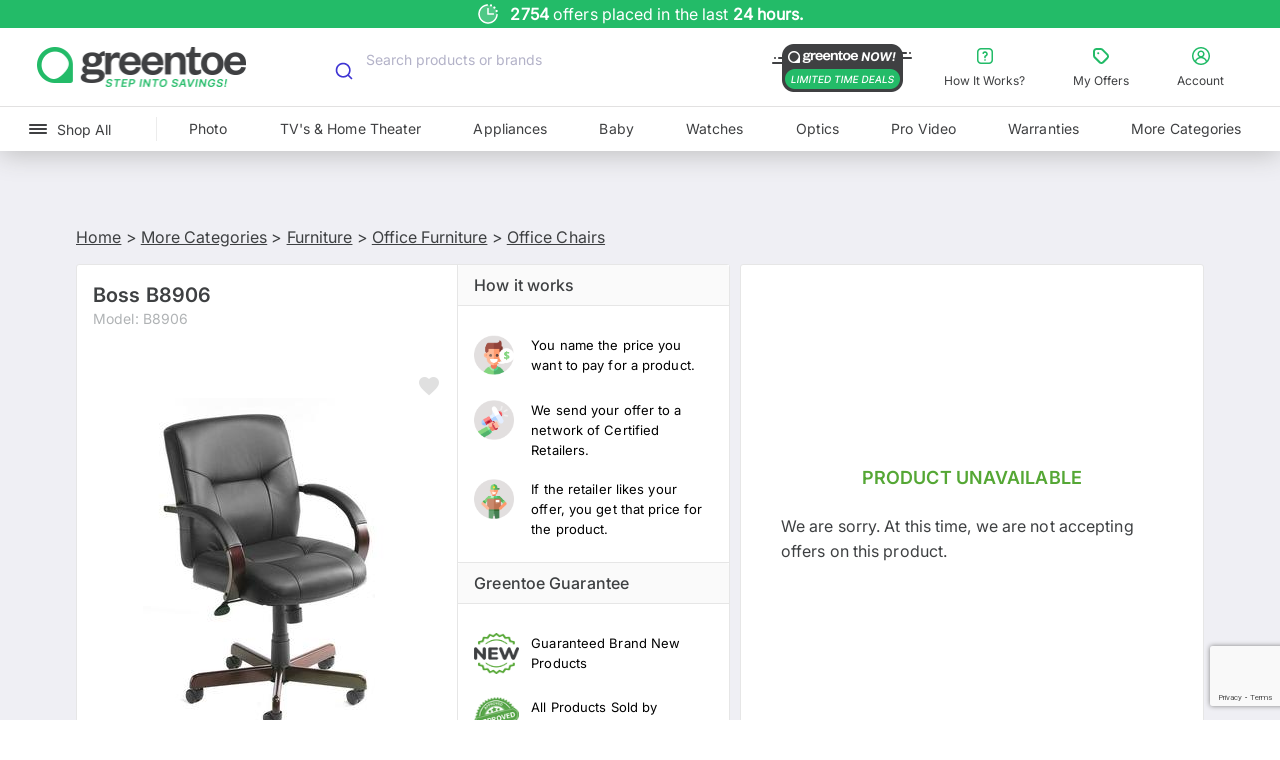

--- FILE ---
content_type: text/html; charset=utf-8
request_url: https://www.greentoe.com/product/BOSS_Boss_B8906_B8906?site_category_id=a052R00000ndexWQAQ
body_size: 31798
content:
<!DOCTYPE html><html class="specificityBoost __variable_6059c1 __variable_373265" lang="en"><head><meta charSet="utf-8"/><meta name="viewport" content="width=device-width, initial-scale=1, maximum-scale=1, user-scalable=no, viewport-fit=cover"/><meta name="viewport" content="width=device-width, initial-scale=1"/><link rel="stylesheet" href="/_next/static/css/8db1f4534d8fdf19.css" data-precedence="next"/><link rel="stylesheet" href="/_next/static/css/db272d330d76c6dc.css" data-precedence="next"/><link rel="stylesheet" href="/_next/static/css/3e17c56f4c210532.css" data-precedence="next"/><link rel="stylesheet" href="/_next/static/css/15f42a2769593548.css" data-precedence="next"/><link rel="stylesheet" href="/_next/static/css/8bb6cce746388d94.css" data-precedence="next"/><link rel="stylesheet" href="/_next/static/css/3d9a043f0656d962.css" data-precedence="next"/><link rel="stylesheet" href="/_next/static/css/1787a6066d390666.css" data-precedence="next"/><link rel="stylesheet" href="/_next/static/css/3c002ee0cf28a64f.css" data-precedence="next"/><link rel="stylesheet" href="/_next/static/css/c8a4ba121e29bf54.css" data-precedence="next"/><link rel="preload" as="script" fetchPriority="low" href="/_next/static/chunks/webpack-9fc0c02d1131d10b.js"/><script src="/_next/static/chunks/52774a7f-a94f58bac3282858.js" async=""></script><script src="/_next/static/chunks/fd9d1056-961cf5b584fce2a7.js" async=""></script><script src="/_next/static/chunks/590-9d98c1fd32fd0fb5.js" async=""></script><script src="/_next/static/chunks/main-app-0306527736585b51.js" async=""></script><script src="/_next/static/chunks/41ade5dc-71a4cff42fafdbc9.js" async=""></script><script src="/_next/static/chunks/8869-93123d00648159f3.js" async=""></script><script src="/_next/static/chunks/2972-184b17d7354e07ea.js" async=""></script><script src="/_next/static/chunks/5878-6fe8a72aee15e533.js" async=""></script><script src="/_next/static/chunks/9501-a875640df2e5219d.js" async=""></script><script src="/_next/static/chunks/4810-5f85ff533c5515ee.js" async=""></script><script src="/_next/static/chunks/5323-b00c325f2cb3c612.js" async=""></script><script src="/_next/static/chunks/3178-739cb1fe158afb6a.js" async=""></script><script src="/_next/static/chunks/7261-4765df813d026652.js" async=""></script><script src="/_next/static/chunks/5899-f7791a41b2e9bffe.js" async=""></script><script src="/_next/static/chunks/6496-213675f60a73fca0.js" async=""></script><script src="/_next/static/chunks/3935-b26433d514eee817.js" async=""></script><script src="/_next/static/chunks/app/(GeneralPageLayout)/product/%5Bproduct_slug%5D/page-ab2c06157b84fdeb.js" async=""></script><script src="/_next/static/chunks/4754-56c77bcedcb69eac.js" async=""></script><script src="/_next/static/chunks/6663-907c3d55e747a982.js" async=""></script><script src="/_next/static/chunks/3382-ea3c9e04dda21661.js" async=""></script><script src="/_next/static/chunks/2093-6e1d2f4833327d60.js" async=""></script><script src="/_next/static/chunks/app/(NewCategoriesLayout)/layout-897f70834c94931d.js" async=""></script><script src="/_next/static/chunks/app/(GeneralPageLayout)/loading-c235f966c82a816d.js" async=""></script><script src="/_next/static/chunks/app/global-error-32047b7332f05c32.js" async=""></script><script src="/_next/static/chunks/9671-50cefa2efc67fd7e.js" async=""></script><script src="/_next/static/chunks/app/layout-28cce30891c6d2a8.js" async=""></script><script src="/_next/static/chunks/app/error-bc4438cbbfd2a35e.js" async=""></script><link rel="preload" href="https://load.analytics.greentoe.com/8dctsxvpaxnt.js?96=HQpFJiQ7VScyODZYNzovVQJTSk9BUBROMzo1PjQXDBI4DwEEAlAcHUkJCgQVGAwcEUAbDh0%3D" as="script"/><link rel="preload" href="https://www.clickcease.com/monitor/stat.js" as="script"/><link rel="preload" href="https://cdn.convertcart.com/99406587f.js" as="script"/><link rel="preload" href="https://www.google.com/recaptcha/enterprise.js?render=6Ld7I7gqAAAAAGO_wgD5IRb5RamXrBAwxxkc0XZx" as="script"/><title>Boss B8906 27 Inch Office Chair </title><meta name="description" content="Boss B8906 37 Inch Executive Leather Mid Back Chair with Mahogany Finished Wood, Hardwood Arms, Upright Locking Position, and Gas Lift Seat Height Adjustment in Black Italian Leather"/><link rel="canonical" href="https://www.greentoe.com/product/BOSS_Boss_B8906_B8906"/><meta property="og:title" content="Boss B8906 27 Inch Office Chair "/><meta property="og:description" content="Boss B8906 37 Inch Executive Leather Mid Back Chair with Mahogany Finished Wood, Hardwood Arms, Upright Locking Position, and Gas Lift Seat Height Adjustment in Black Italian Leather"/><meta property="og:image" content="https://d3mv25xx38w2jn.cloudfront.net/185x185/Furniture/Office_Chairs/boss_b8906_1.jpg"/><meta name="twitter:card" content="summary_large_image"/><meta name="twitter:title" content="Boss B8906 27 Inch Office Chair "/><meta name="twitter:description" content="Boss B8906 37 Inch Executive Leather Mid Back Chair with Mahogany Finished Wood, Hardwood Arms, Upright Locking Position, and Gas Lift Seat Height Adjustment in Black Italian Leather"/><meta name="twitter:image" content="https://d3mv25xx38w2jn.cloudfront.net/185x185/Furniture/Office_Chairs/boss_b8906_1.jpg"/><link rel="icon" href="/favicon.ico" type="image/x-icon" sizes="16x16"/><meta name="next-size-adjust"/><script src="/_next/static/chunks/polyfills-42372ed130431b0a.js" noModule=""></script></head><body id="body"><div class="Toastify"></div><!--$--><!--/$--><div class="main"><div id="gt-sticky-sentinel" aria-hidden="true" style="position:relative;height:1px;margin:0;background:#2bb067"></div><div class="gt-Header gt-color-gray-light-links cc-nav-sticky" style="box-shadow:0 3px 25px #bdbdbd"><section class="Banner_banner__e3iHi"><div class="slick-slider no-arrows-slider slick-initialized" dir="ltr"><div class="slick-list"><div class="slick-track" style="width:1100%;left:-100%"><div data-index="-1" tabindex="-1" class="slick-slide slick-cloned" aria-hidden="true" style="width:9.090909090909092%"><div><div class="Banner_slide__0r5s9" tabindex="-1" style="width:100%;display:inline-block"><div class="Banner_slideItem__Ktftd"><img alt="Hassle-free shopping with our 30-day return policy." loading="lazy" width="24" height="24" decoding="async" data-nimg="1" class="Banner_slideImage__I8c2O" style="color:transparent" src="https://d1jksw78vrwuvj.cloudfront.net/uploads/upload20251105-307-b1u272-1762340087.svg"/><div class="Banner_slideText__F_qXB">Hassle-free shopping with our <b> 30-day return policy. </b> </div><div class="Banner_slideSmallText___Djjz">Hassle-free shopping with our <b> 30-day return policy. </b> </div></div></div></div></div><div data-index="0" class="slick-slide slick-active slick-current" tabindex="-1" aria-hidden="false" style="outline:none;width:9.090909090909092%"><div><div class="Banner_slide__0r5s9" tabindex="-1" style="width:100%;display:inline-block"><div class="Banner_slideItem__Ktftd"><img alt="Every product is brand-new, authentic, and warranty-backed." loading="lazy" width="24" height="24" decoding="async" data-nimg="1" class="Banner_slideImage__I8c2O" style="color:transparent" src="https://d1jksw78vrwuvj.cloudfront.net/uploads/upload20251105-307-b5abp8-1762340109.svg"/><div class="Banner_slideText__F_qXB"><b>Trusted since 2012 — Greentoe</b> is where smart shoppers save big!</div><div class="Banner_slideSmallText___Djjz"><b>Trusted since 2012 — Greentoe</b> is where smart shoppers save big!</div></div></div></div></div><div data-index="1" class="slick-slide" tabindex="-1" aria-hidden="true" style="outline:none;width:9.090909090909092%"><div><div class="Banner_slide__0r5s9" tabindex="-1" style="width:100%;display:inline-block"><div class="Banner_slideItem__Ktftd"><img alt="offers placed in the last 24 hours." loading="lazy" width="24" height="24" decoding="async" data-nimg="1" class="Banner_slideImage__I8c2O" style="color:transparent" src="https://d1jksw78vrwuvj.cloudfront.net/uploads/upload20251105-4127373-lv16wu-1762336616.svg"/><div class="Banner_slideText__F_qXB"><b> <span class="cc-dynamic-count">2754</span> </b> offers placed in the last <b> 24 hours.</b></div><div class="Banner_slideSmallText___Djjz"><b> <span class="cc-dynamic-count">2754</span> </b> offers placed in the last <b> 24 hours.</b></div></div></div></div></div><div data-index="2" class="slick-slide" tabindex="-1" aria-hidden="true" style="outline:none;width:9.090909090909092%"><div><div class="Banner_slide__0r5s9" tabindex="-1" style="width:100%;display:inline-block"><div class="Banner_slideItem__Ktftd"><img alt="Shop with confidence — all items from manufacturer-authorized retailers." loading="lazy" width="24" height="24" decoding="async" data-nimg="1" class="Banner_slideImage__I8c2O" style="color:transparent" src="https://d1jksw78vrwuvj.cloudfront.net/uploads/upload20251105-307-87e7n8-1762339852.svg"/><div class="Banner_slideText__F_qXB"><b> Shop with confidence. </b>Every product is brand new and warranty-backed from authorized retailers.</div><div class="Banner_slideSmallText___Djjz">Brand new & warranty-backed products from authorized retailers. </div></div></div></div></div><div data-index="3" class="slick-slide" tabindex="-1" aria-hidden="true" style="outline:none;width:9.090909090909092%"><div><div class="Banner_slide__0r5s9" tabindex="-1" style="width:100%;display:inline-block"><div class="Banner_slideItem__Ktftd"><img alt="Name your price. Negotiate your deal. Save big on every purchase." loading="lazy" width="24" height="24" decoding="async" data-nimg="1" class="Banner_slideImage__I8c2O" style="color:transparent" src="https://d1jksw78vrwuvj.cloudfront.net/uploads/upload20251105-307-2dldf2-1762339977.svg"/><div class="Banner_slideText__F_qXB">Name your price. <b> Negotiate your deal. </b> Save big on every purchase.</div><div class="Banner_slideSmallText___Djjz">Name your price. <b> Negotiate your deal. </b> Save big on every purchase.</div></div></div></div></div><div data-index="4" class="slick-slide" tabindex="-1" aria-hidden="true" style="outline:none;width:9.090909090909092%"><div><div class="Banner_slide__0r5s9" tabindex="-1" style="width:100%;display:inline-block"><div class="Banner_slideItem__Ktftd"><img alt="Hassle-free shopping with our 30-day return policy." loading="lazy" width="24" height="24" decoding="async" data-nimg="1" class="Banner_slideImage__I8c2O" style="color:transparent" src="https://d1jksw78vrwuvj.cloudfront.net/uploads/upload20251105-307-b1u272-1762340087.svg"/><div class="Banner_slideText__F_qXB">Hassle-free shopping with our <b> 30-day return policy. </b> </div><div class="Banner_slideSmallText___Djjz">Hassle-free shopping with our <b> 30-day return policy. </b> </div></div></div></div></div><div data-index="5" tabindex="-1" class="slick-slide slick-cloned" aria-hidden="true" style="width:9.090909090909092%"><div><div class="Banner_slide__0r5s9" tabindex="-1" style="width:100%;display:inline-block"><div class="Banner_slideItem__Ktftd"><img alt="Every product is brand-new, authentic, and warranty-backed." loading="lazy" width="24" height="24" decoding="async" data-nimg="1" class="Banner_slideImage__I8c2O" style="color:transparent" src="https://d1jksw78vrwuvj.cloudfront.net/uploads/upload20251105-307-b5abp8-1762340109.svg"/><div class="Banner_slideText__F_qXB"><b>Trusted since 2012 — Greentoe</b> is where smart shoppers save big!</div><div class="Banner_slideSmallText___Djjz"><b>Trusted since 2012 — Greentoe</b> is where smart shoppers save big!</div></div></div></div></div><div data-index="6" tabindex="-1" class="slick-slide slick-cloned" aria-hidden="true" style="width:9.090909090909092%"><div><div class="Banner_slide__0r5s9" tabindex="-1" style="width:100%;display:inline-block"><div class="Banner_slideItem__Ktftd"><img alt="offers placed in the last 24 hours." loading="lazy" width="24" height="24" decoding="async" data-nimg="1" class="Banner_slideImage__I8c2O" style="color:transparent" src="https://d1jksw78vrwuvj.cloudfront.net/uploads/upload20251105-4127373-lv16wu-1762336616.svg"/><div class="Banner_slideText__F_qXB"><b> <span class="cc-dynamic-count">2754</span> </b> offers placed in the last <b> 24 hours.</b></div><div class="Banner_slideSmallText___Djjz"><b> <span class="cc-dynamic-count">2754</span> </b> offers placed in the last <b> 24 hours.</b></div></div></div></div></div><div data-index="7" tabindex="-1" class="slick-slide slick-cloned" aria-hidden="true" style="width:9.090909090909092%"><div><div class="Banner_slide__0r5s9" tabindex="-1" style="width:100%;display:inline-block"><div class="Banner_slideItem__Ktftd"><img alt="Shop with confidence — all items from manufacturer-authorized retailers." loading="lazy" width="24" height="24" decoding="async" data-nimg="1" class="Banner_slideImage__I8c2O" style="color:transparent" src="https://d1jksw78vrwuvj.cloudfront.net/uploads/upload20251105-307-87e7n8-1762339852.svg"/><div class="Banner_slideText__F_qXB"><b> Shop with confidence. </b>Every product is brand new and warranty-backed from authorized retailers.</div><div class="Banner_slideSmallText___Djjz">Brand new & warranty-backed products from authorized retailers. </div></div></div></div></div><div data-index="8" tabindex="-1" class="slick-slide slick-cloned" aria-hidden="true" style="width:9.090909090909092%"><div><div class="Banner_slide__0r5s9" tabindex="-1" style="width:100%;display:inline-block"><div class="Banner_slideItem__Ktftd"><img alt="Name your price. Negotiate your deal. Save big on every purchase." loading="lazy" width="24" height="24" decoding="async" data-nimg="1" class="Banner_slideImage__I8c2O" style="color:transparent" src="https://d1jksw78vrwuvj.cloudfront.net/uploads/upload20251105-307-2dldf2-1762339977.svg"/><div class="Banner_slideText__F_qXB">Name your price. <b> Negotiate your deal. </b> Save big on every purchase.</div><div class="Banner_slideSmallText___Djjz">Name your price. <b> Negotiate your deal. </b> Save big on every purchase.</div></div></div></div></div><div data-index="9" tabindex="-1" class="slick-slide slick-cloned" aria-hidden="true" style="width:9.090909090909092%"><div><div class="Banner_slide__0r5s9" tabindex="-1" style="width:100%;display:inline-block"><div class="Banner_slideItem__Ktftd"><img alt="Hassle-free shopping with our 30-day return policy." loading="lazy" width="24" height="24" decoding="async" data-nimg="1" class="Banner_slideImage__I8c2O" style="color:transparent" src="https://d1jksw78vrwuvj.cloudfront.net/uploads/upload20251105-307-b1u272-1762340087.svg"/><div class="Banner_slideText__F_qXB">Hassle-free shopping with our <b> 30-day return policy. </b> </div><div class="Banner_slideSmallText___Djjz">Hassle-free shopping with our <b> 30-day return policy. </b> </div></div></div></div></div></div></div></div></section><div class="full-width-row gt-Header-topRow"><div class="gt-Header-topRow-main"><div class="TopHeader_logoPanel__JZuwd"><button class="TopHeader_menuButtonLeft__s0ulu"><svg xmlns="http://www.w3.org/2000/svg" width="24" height="24" viewBox="0 0 24 24" fill="none"><rect width="24" height="24" fill="white"></rect><path d="M20 15C20.5523 15 21 15.4477 21 16C21 16.5523 20.5523 17 20 17H4C3.44772 17 3 16.5523 3 16C3 15.4477 3.44772 15 4 15H20ZM20 11C20.5523 11 21 11.4477 21 12C21 12.5523 20.5523 13 20 13H4C3.44772 13 3 12.5523 3 12C3 11.4477 3.44772 11 4 11H20ZM20 7C20.5523 7 21 7.44772 21 8C21 8.55228 20.5523 9 20 9H4C3.44772 9 3 8.55228 3 8C3 7.44772 3.44772 7 4 7H20Z" fill="#3F4042"></path></svg></button><div class="large-2 small-12 columns gt-Header-logoSpace"><a href="/"><img src="https://d1jksw78vrwuvj.cloudfront.net/uploads/upload20251210-1940797-vf4gwb-1765381252.png" alt="Greentoe Logo" width="209" height="47" class="hide-for-small-only" loading="lazy" fetchPriority="auto"/><img src="https://d1jksw78vrwuvj.cloudfront.net/uploads/upload20251210-1940797-vf4gwb-1765381252.png" alt="Greentoe Logo" width="164" height="39" class="show-for-small-only" loading="lazy" fetchPriority="auto"/></a></div><button class="TopHeader_menuButtonRight__NTXzi"><svg xmlns="http://www.w3.org/2000/svg" width="24" height="24" viewBox="0 0 24 24" fill="none"><path d="M12.9316 16.4123C12.9316 16.789 12.705 17.1281 12.3571 17.2715C12.0091 17.4157 11.609 17.3363 11.3435 17.07C11.0772 16.8044 10.9978 16.4042 11.1419 16.0563C11.2854 15.709 11.6252 15.4817 12.0011 15.4817C12.2475 15.4817 12.4843 15.5803 12.6587 15.7546C12.833 15.929 12.9316 16.1659 12.9316 16.4123ZM9.57597 9.687C9.79664 9.79367 10.0511 9.80838 10.2828 9.72746C10.5146 9.64654 10.7043 9.47734 10.811 9.25591C11.0272 8.80054 11.484 8.50775 11.9879 8.50261C12.7007 8.51144 13.2832 9.07346 13.3193 9.78484C13.3376 10.3653 12.9743 10.8891 12.4248 11.0752C11.6274 11.3363 11.0853 12.0764 11.0765 12.915V13.6536C11.0765 14.1649 11.4906 14.5791 12.0019 14.5791C12.5131 14.5791 12.9279 14.1649 12.9279 13.6536V12.915C12.9279 12.8606 13.0199 12.8282 13.0199 12.8282C13.662 12.6127 14.2181 12.1963 14.605 11.6394C14.9919 11.0833 15.1898 10.4175 15.1685 9.73996C15.1383 8.9175 14.7919 8.13845 14.2019 7.56385C13.612 6.99004 12.8242 6.6649 12.001 6.6568H11.9819C11.3905 6.66048 10.8116 6.83041 10.3114 7.14822C9.81201 7.46528 9.41186 7.91696 9.15735 8.45179C9.05069 8.67249 9.03598 8.92701 9.1169 9.15875C9.19781 9.39048 9.36772 9.58101 9.58913 9.68694L9.57597 9.687ZM3 16.6551V7.34611C3.00147 6.19335 3.46046 5.08846 4.27546 4.27414C5.09046 3.45904 6.19522 3.00073 7.34784 3H16.6542C17.8061 3.00147 18.9109 3.45978 19.7253 4.27487C20.5403 5.08923 20.9985 6.1941 21 7.34628V16.6537C20.9985 17.8057 20.5403 18.9106 19.7253 19.7251C18.911 20.5402 17.8063 20.9985 16.6542 21H7.34784C6.19594 20.9985 5.0912 20.5402 4.27678 19.7251C3.46178 18.9108 3.00352 17.8059 3.00205 16.6537L3 16.6551ZM4.75873 16.6551C4.76093 18.0837 5.91945 19.2408 7.34791 19.2408H16.6543C18.0828 19.24 19.2405 18.0821 19.2412 16.6536V7.34611C19.2405 5.91749 18.0827 4.75964 16.6543 4.75889H7.34791C5.91945 4.75962 4.76174 5.91753 4.76099 7.34611L4.75873 16.6551Z" fill="#3F4042"></path></svg></button><button class="TopHeader_menuButtonRight__NTXzi"><svg xmlns="http://www.w3.org/2000/svg" width="24" height="24" viewBox="0 0 24 24" fill="none"><path d="M12 3C7.03435 3 3 7.03989 3 12.0037C3 16.9599 7.03411 21 12 21C16.9659 21 21 16.9601 21 12.0037C21 7.04013 16.9659 3 12 3ZM12 19.4979C10.1595 19.4979 8.46904 18.8296 7.16945 17.7257C7.8681 15.6531 9.79892 14.264 12 14.264C14.2011 14.264 16.132 15.6532 16.8305 17.7334C15.5234 18.8373 13.833 19.4979 12 19.4979ZM9.97917 10.021C9.97917 8.89463 10.8957 7.97849 12.0225 7.97849C13.1494 7.97849 14.0659 8.89463 14.0659 10.021C14.0659 11.1474 13.1494 12.0636 12.0225 12.0636C10.8957 12.0636 9.97917 11.1474 9.97917 10.021ZM17.9649 16.5466C17.1686 14.8269 15.6737 13.5577 13.8782 13.0396C14.8924 12.4164 15.5685 11.2975 15.5685 10.021C15.5685 8.0686 13.9758 6.47663 12.0226 6.47663C10.0619 6.47663 8.47673 8.0686 8.47673 10.021C8.47673 11.2901 9.14533 12.409 10.152 13.0322C8.34904 13.5428 6.84655 14.8119 6.03521 16.5314C5.07362 15.2774 4.50268 13.7005 4.50268 12.0032C4.50268 7.86555 7.86824 4.50138 12.0002 4.50138C16.1396 4.50138 19.4977 7.86555 19.4977 12.0032C19.4977 13.7079 18.9268 15.2848 17.9652 16.5463L17.9649 16.5466Z" fill="#3F4042"></path></svg></button></div><div id="search-container" class="search-container  mobile-search-visible"><div class="columns gt-Header-searchBox-wrapper " style="position:relative"></div></div><div class="gt-Header-topRow-right u-paddingVertical10"><div class="gt-Header-helpLink"><a class="has-tip u-fontWeightNormal" href="https://www.greentoe.com/now"><img src="https://d1jksw78vrwuvj.cloudfront.net/uploads/upload20251212-3884671-7kzky2-1765569748.png" alt="Greentoe Now" width="140" height="48" class="u-marginRight8" loading="lazy" fetchPriority="auto"/></a></div><button class="TopHeader_linkButton__WXn4k"><svg xmlns="http://www.w3.org/2000/svg" width="24" height="24" viewBox="0 0 24 24" fill="none"><path d="M12.828 15.922C12.828 16.2569 12.6267 16.5583 12.3174 16.6858C12.0081 16.814 11.6524 16.7434 11.4164 16.5066C11.1797 16.2706 11.1091 15.9149 11.2373 15.6056C11.3648 15.2969 11.6668 15.0949 12.0009 15.0949C12.22 15.0949 12.4305 15.1825 12.5855 15.3375C12.7404 15.4924 12.828 15.703 12.828 15.922ZM9.8453 9.944C10.0415 10.0388 10.2677 10.0519 10.4736 9.97997C10.6796 9.90803 10.8483 9.75764 10.9431 9.56081C11.1353 9.15603 11.5413 8.89578 11.9892 8.89121C12.6228 8.89905 13.1406 9.39863 13.1727 10.031C13.189 10.5469 12.866 11.0125 12.3776 11.1779C11.6688 11.4101 11.187 12.0679 11.1791 12.8134V13.4699C11.1791 13.9243 11.5472 14.2925 12.0016 14.2925C12.4561 14.2925 12.8248 13.9244 12.8248 13.4699V12.8134C12.8248 12.765 12.9066 12.7362 12.9066 12.7362C13.4774 12.5446 13.9717 12.1745 14.3156 11.6795C14.6595 11.1851 14.8354 10.5933 14.8164 9.99107C14.7896 9.26 14.4817 8.56751 13.9573 8.05676C13.4329 7.5467 12.7327 7.25769 12.0009 7.25049H11.9839C11.4582 7.25376 10.9437 7.40481 10.4991 7.6873C10.0551 7.96914 9.69943 8.37063 9.4732 8.84604C9.37839 9.04221 9.36532 9.26846 9.43724 9.47444C9.50916 9.68043 9.66019 9.84979 9.857 9.94395L9.8453 9.944ZM4 16.1378V7.86321C4.00131 6.83853 4.4093 5.85641 5.13374 5.13257C5.85819 4.40804 6.8402 4.00065 7.86474 4H16.1371C17.161 4.00131 18.143 4.40869 18.8669 5.13322C19.5914 5.85709 19.9987 6.8392 20 7.86336V16.1366C19.9987 17.1607 19.5914 18.1428 18.8669 18.8668C18.1431 19.5913 17.1611 19.9987 16.1371 20H7.86474C6.84084 19.9987 5.85884 19.5913 5.13491 18.8668C4.41047 18.1429 4.00313 17.1608 4.00182 16.1366L4 16.1378ZM5.56331 16.1378C5.56527 17.4077 6.59507 18.4362 7.86481 18.4362H16.1371C17.4069 18.4356 18.436 17.4063 18.4366 16.1365V7.86321C18.436 6.59332 17.4069 5.56413 16.1371 5.56346H7.86481C6.59507 5.56411 5.56599 6.59336 5.56532 7.86321L5.56331 16.1378Z" fill="currentColor"></path></svg><span>How It Works?</span></button><button class="TopHeader_linkButton__WXn4k"><svg xmlns="http://www.w3.org/2000/svg" width="24" height="24" viewBox="0 0 24 24" fill="none"><path d="M10.2501 9.25002C10.2501 10.5831 8.25 10.5831 8.25 9.25002C8.25 7.91698 10.2501 7.91698 10.2501 9.25002Z" fill="#23BB68"></path><path d="M14.1029 5.02545C13.4476 4.36625 12.557 3.99709 11.6282 4.00002H7.50012C5.56744 4.00002 4.00002 5.56744 4.00002 7.50012V11.6282C3.99709 12.557 4.36623 13.4476 5.02545 14.1029L9.89484 18.9731C10.5521 19.6332 11.4457 20.0043 12.3764 20.0043C13.308 20.0043 14.2006 19.6332 14.8579 18.9731L18.9733 14.8557C19.6334 14.1984 20.0045 13.3049 20.0045 12.3742C20.0045 11.4425 19.6334 10.5499 18.9733 9.89264L14.1029 5.02545ZM17.558 13.4427L13.4426 17.5581C13.1614 17.8432 12.7766 18.0044 12.3752 18.0044C11.9739 18.0044 11.5891 17.8432 11.3078 17.5581L6.44044 12.6907C6.15821 12.4084 6 12.0266 6 11.6281V7.50002C6 6.67187 6.6719 5.99998 7.50005 5.99998H11.6282C12.0256 5.99998 12.4065 6.15818 12.6878 6.44041L17.5579 11.3078C17.8431 11.5891 18.0042 11.9739 18.0042 12.3752C18.0042 12.7766 17.8432 13.1614 17.558 13.4427Z" fill="currentColor"></path></svg><span>My Offers</span></button><button class="TopHeader_linkButton__WXn4k"><svg xmlns="http://www.w3.org/2000/svg" width="24" height="24" viewBox="0 0 24 24" fill="none"><path d="M12 3C7.03435 3 3 7.03989 3 12.0037C3 16.9599 7.03411 21 12 21C16.9659 21 21 16.9601 21 12.0037C21 7.04013 16.9659 3 12 3ZM12 19.4979C10.1595 19.4979 8.46904 18.8296 7.16945 17.7257C7.8681 15.6531 9.79892 14.264 12 14.264C14.2011 14.264 16.132 15.6532 16.8305 17.7334C15.5234 18.8373 13.833 19.4979 12 19.4979ZM9.97917 10.021C9.97917 8.89463 10.8957 7.97849 12.0225 7.97849C13.1494 7.97849 14.0659 8.89463 14.0659 10.021C14.0659 11.1474 13.1494 12.0636 12.0225 12.0636C10.8957 12.0636 9.97917 11.1474 9.97917 10.021ZM17.9649 16.5466C17.1686 14.8269 15.6737 13.5577 13.8782 13.0396C14.8924 12.4164 15.5685 11.2975 15.5685 10.021C15.5685 8.0686 13.9758 6.47663 12.0226 6.47663C10.0619 6.47663 8.47673 8.0686 8.47673 10.021C8.47673 11.2901 9.14533 12.409 10.152 13.0322C8.34904 13.5428 6.84655 14.8119 6.03521 16.5314C5.07362 15.2774 4.50268 13.7005 4.50268 12.0032C4.50268 7.86555 7.86824 4.50138 12.0002 4.50138C16.1396 4.50138 19.4977 7.86555 19.4977 12.0032C19.4977 13.7079 18.9268 15.2848 17.9652 16.5463L17.9649 16.5466Z" fill="currentColor"></path></svg><span>Account</span></button></div></div><div class="gt-Header-sidemenu hide-for-large-up"><div class="ShopAllDrawer_overlay__UfWWA "></div><section class="ShopAllDrawer_drawer__nHKnU "><div class="ShopAllDrawer_categoryPanel__H1btN"><section class="ShopAllDrawer_panelHeader__C9h9Q"><a style="flex:1" href="/"><img src="https://d1jksw78vrwuvj.cloudfront.net/uploads/upload20251210-1940797-5cgjto-1765383480.png" alt="Greentoe Logo" width="164" height="28" loading="lazy" fetchPriority="auto"/></a><button class="ShopAllDrawer_headerButton__Jjkg9 ShopAllDrawer_marginLeft10__oJY8p"><svg xmlns="http://www.w3.org/2000/svg" width="16" height="16" viewBox="0 0 16 16" fill="none"><path d="M8.94243 7.99997L11.7712 5.17117C12.0319 4.91117 12.0319 4.4893 11.7712 4.22867C11.5106 3.96805 11.0887 3.96805 10.8281 4.22867L7.99995 7.05683L5.17179 4.22867C4.91117 3.96805 4.4893 3.96805 4.22867 4.22867C3.96805 4.4893 3.96805 4.91117 4.22867 5.17117L7.05747 7.99997L4.22867 10.8281C3.96805 11.0888 3.96805 11.5106 4.22867 11.7712C4.4893 12.0319 4.91117 12.0319 5.17179 11.7712L7.99995 8.94245L10.8281 11.7712C11.0887 12.0319 11.5106 12.0319 11.7712 11.7712C12.0319 11.5106 12.0319 11.0888 11.7712 10.8281L8.94243 7.99997Z" fill="#3F4042"></path></svg></button></section><section class="ShopAllDrawer_panelSubheader__hHPhU">SHOP ALL</section><section class="ShopAllDrawer_categoryListContainer__ZXQjn ShopAllDrawer_hasBottomBorder__blBH1"><ul class="ShopAllDrawer_categoryList__BKM8X"><li class="ShopAllDrawer_categoryListItem__cIydc"><a href="/now"><div class="ShopAllDrawer_categoryItemContent__7lO5Q ShopAllDrawer_hasBottomBorder__blBH1"><div class="ShopAllDrawer_categoryImageWrapper__9IEyx"><img src="https://d1jksw78vrwuvj.cloudfront.net/uploads/upload20251210-1940797-uhc5g7-1765379429.png" alt="Greentoe Now!" width="56" height="36" class="ShopAllDrawer_categoryImage__AsbGO" loading="lazy" fetchPriority="auto"/></div><span class="">Greentoe Now!</span><span class="ShopAllDrawer_greentoeNowLabel__Qw4rJ">LIMITED TIME DEALS</span><img src="https://d1jksw78vrwuvj.cloudfront.net/uploads/upload20251106-209704-dfn1zk-1762404629.svg" alt="" width="16" height="16" class="ShopAllDrawer_rightArrow__SVTkC" loading="lazy" fetchPriority="auto"/></div></a></li><li class="ShopAllDrawer_categoryListItem__cIydc"><div class="ShopAllDrawer_categoryItemContent__7lO5Q ShopAllDrawer_hasBottomBorder__blBH1"><div class="ShopAllDrawer_categoryImageWrapper__9IEyx"><img src="https://d3mv25xx38w2jn.cloudfront.net/Category_Product_Images/Photography.jpg" alt="Photo" width="56" height="36" class="ShopAllDrawer_categoryImage__AsbGO" loading="lazy" fetchPriority="auto"/></div><span class="">Photo</span><img src="https://d1jksw78vrwuvj.cloudfront.net/uploads/upload20251106-209704-dfn1zk-1762404629.svg" alt="" width="16" height="16" class="ShopAllDrawer_rightArrow__SVTkC" loading="lazy" fetchPriority="auto"/></div></li><li class="ShopAllDrawer_categoryListItem__cIydc"><div class="ShopAllDrawer_categoryItemContent__7lO5Q ShopAllDrawer_hasBottomBorder__blBH1"><div class="ShopAllDrawer_categoryImageWrapper__9IEyx"><img src="https://d3mv25xx38w2jn.cloudfront.net/Category_Product_Images/Televisions.jpg" alt="TV&#x27;s &amp; Home Theater" width="56" height="36" class="ShopAllDrawer_categoryImage__AsbGO" loading="lazy" fetchPriority="auto"/></div><span class="">TV&#x27;s &amp; Home Theater</span><img src="https://d1jksw78vrwuvj.cloudfront.net/uploads/upload20251106-209704-dfn1zk-1762404629.svg" alt="" width="16" height="16" class="ShopAllDrawer_rightArrow__SVTkC" loading="lazy" fetchPriority="auto"/></div></li><li class="ShopAllDrawer_categoryListItem__cIydc"><div class="ShopAllDrawer_categoryItemContent__7lO5Q ShopAllDrawer_hasBottomBorder__blBH1"><div class="ShopAllDrawer_categoryImageWrapper__9IEyx"><img src="https://d3mv25xx38w2jn.cloudfront.net/Category_Product_Images/Appliances.jpg" alt="Appliances" width="56" height="36" class="ShopAllDrawer_categoryImage__AsbGO" loading="lazy" fetchPriority="auto"/></div><span class="">Appliances</span><img src="https://d1jksw78vrwuvj.cloudfront.net/uploads/upload20251106-209704-dfn1zk-1762404629.svg" alt="" width="16" height="16" class="ShopAllDrawer_rightArrow__SVTkC" loading="lazy" fetchPriority="auto"/></div></li><li class="ShopAllDrawer_categoryListItem__cIydc"><div class="ShopAllDrawer_categoryItemContent__7lO5Q ShopAllDrawer_hasBottomBorder__blBH1"><div class="ShopAllDrawer_categoryImageWrapper__9IEyx"><img src="https://d3mv25xx38w2jn.cloudfront.net/Category_Product_Images/Baby.jpg" alt="Baby" width="56" height="36" class="ShopAllDrawer_categoryImage__AsbGO" loading="lazy" fetchPriority="auto"/></div><span class="">Baby</span><img src="https://d1jksw78vrwuvj.cloudfront.net/uploads/upload20251106-209704-dfn1zk-1762404629.svg" alt="" width="16" height="16" class="ShopAllDrawer_rightArrow__SVTkC" loading="lazy" fetchPriority="auto"/></div></li><li class="ShopAllDrawer_categoryListItem__cIydc"><div class="ShopAllDrawer_categoryItemContent__7lO5Q ShopAllDrawer_hasBottomBorder__blBH1"><div class="ShopAllDrawer_categoryImageWrapper__9IEyx"><img src="https://d3mv25xx38w2jn.cloudfront.net/Category_Product_Images/Watches_1.jpg" alt="Watches" width="56" height="36" class="ShopAllDrawer_categoryImage__AsbGO" loading="lazy" fetchPriority="auto"/></div><span class="">Watches</span><img src="https://d1jksw78vrwuvj.cloudfront.net/uploads/upload20251106-209704-dfn1zk-1762404629.svg" alt="" width="16" height="16" class="ShopAllDrawer_rightArrow__SVTkC" loading="lazy" fetchPriority="auto"/></div></li><li class="ShopAllDrawer_categoryListItem__cIydc"><div class="ShopAllDrawer_categoryItemContent__7lO5Q ShopAllDrawer_hasBottomBorder__blBH1"><div class="ShopAllDrawer_categoryImageWrapper__9IEyx"><img src="https://d3mv25xx38w2jn.cloudfront.net/Category_Product_Images/optics.jpg" alt="Optics" width="56" height="36" class="ShopAllDrawer_categoryImage__AsbGO" loading="lazy" fetchPriority="auto"/></div><span class="">Optics</span><img src="https://d1jksw78vrwuvj.cloudfront.net/uploads/upload20251106-209704-dfn1zk-1762404629.svg" alt="" width="16" height="16" class="ShopAllDrawer_rightArrow__SVTkC" loading="lazy" fetchPriority="auto"/></div></li><li class="ShopAllDrawer_categoryListItem__cIydc"><div class="ShopAllDrawer_categoryItemContent__7lO5Q ShopAllDrawer_hasBottomBorder__blBH1"><div class="ShopAllDrawer_categoryImageWrapper__9IEyx"><img src="https://d3mv25xx38w2jn.cloudfront.net/Category_Product_Images/Pro_Video.jpg" alt="Pro Video" width="56" height="36" class="ShopAllDrawer_categoryImage__AsbGO" loading="lazy" fetchPriority="auto"/></div><span class="">Pro Video</span><img src="https://d1jksw78vrwuvj.cloudfront.net/uploads/upload20251106-209704-dfn1zk-1762404629.svg" alt="" width="16" height="16" class="ShopAllDrawer_rightArrow__SVTkC" loading="lazy" fetchPriority="auto"/></div></li><li class="ShopAllDrawer_categoryListItem__cIydc"><div class="ShopAllDrawer_categoryItemContent__7lO5Q ShopAllDrawer_hasBottomBorder__blBH1"><div class="ShopAllDrawer_categoryImageWrapper__9IEyx"><img src="https://greentoe.s3.amazonaws.com/Mobile_Category_Images/Extended_Warranties.jpg" alt="Warranties" width="56" height="36" class="ShopAllDrawer_categoryImage__AsbGO" loading="lazy" fetchPriority="auto"/></div><span class="">Warranties</span><img src="https://d1jksw78vrwuvj.cloudfront.net/uploads/upload20251106-209704-dfn1zk-1762404629.svg" alt="" width="16" height="16" class="ShopAllDrawer_rightArrow__SVTkC" loading="lazy" fetchPriority="auto"/></div></li><li class="ShopAllDrawer_categoryListItem__cIydc"><div class="ShopAllDrawer_categoryItemContent__7lO5Q ShopAllDrawer_hasBottomBorder__blBH1"><div class="ShopAllDrawer_categoryImageWrapper__9IEyx"><img src="https://d3mv25xx38w2jn.cloudfront.net/Category_Product_Images/Monitors_Displays.jpg" alt="More Categories" width="56" height="36" class="ShopAllDrawer_categoryImage__AsbGO" loading="lazy" fetchPriority="auto"/></div><span class="">More Categories</span><img src="https://d1jksw78vrwuvj.cloudfront.net/uploads/upload20251106-209704-dfn1zk-1762404629.svg" alt="" width="16" height="16" class="ShopAllDrawer_rightArrow__SVTkC" loading="lazy" fetchPriority="auto"/></div></li></ul></section></div></section></div><div class="TopHeader_overlay__xbBlv"><div class="TopHeader_sidebarBottom__h92MF"><div class="TopHeader_sidebarContainer__Qfsxu"></div></div></div></div></div><div class="content"><!--$?--><template id="B:0"></template><div class="LoadingSpinner_spinnerContainer__rxqX_"><span style="background:transparent !important;width:50px;height:50px;border-radius:100%;border:2px solid;border-top-color:#5bc98d;border-bottom-color:transparent;border-left-color:#5bc98d;border-right-color:#5bc98d;display:inline-block;animation:react-spinners-ClipLoader-clip 0.75s 0s infinite linear;animation-fill-mode:both"></span></div><!--/$--></div></div><footer class="u-marginTop60 u-paddingTop0 u-paddingBottom60 gt-Footer-ctaSection"><div class="row subscription-section"><div class="subscription-content"><h3 class="gt-Footer-ctaTitle subscription-title">Sign Up and get our special offers &amp; updates </h3></div><a target="_blank" href="https://itunes.apple.com/us/app/greentoe/id925244199?mt=8"><div class="gt-Footer-mobileBadge"><img src="https://d1jksw78vrwuvj.cloudfront.net/uploads/upload20251203-898430-9irqyp-1764779177.png" alt="download from app store" width="183" height="50" loading="lazy" fetchPriority="auto"/></div></a></div><hr class="footer-divider"/><div class="footer-help-container"><div class="footer-help-column"><h4 class="footer-help-title">Shop</h4><ul class="gt-Footer-linkList footer-help-list"><li class="footer-help-list-item"><a class="footer-help-list-link" href="/now">Greentoe Now</a></li><li class="footer-help-list-item"><a class="footer-help-list-link" href="/brands">Shop by Brand</a></li><li class="footer-help-list-item"><a class="footer-help-list-link" href="/p/Photography">Photo</a></li><li class="footer-help-list-item"><a class="footer-help-list-link" href="/p/Home_Theater">TV&#x27;s &amp; Home Theater</a></li><li class="footer-help-list-item"><a class="footer-help-list-link" href="/p/Appliances">Appliances</a></li><li class="footer-help-list-item"><a class="footer-help-list-link" href="/p/Furniture">Furniture</a></li><li class="footer-help-list-item"><a class="footer-help-list-link" href="/p/Watches">Watches</a></li><li class="footer-help-list-item"><a class="footer-help-list-link" href="/p/optics">Optics</a></li><li class="footer-help-list-item"><a class="footer-help-list-link" href="/p/Pro_Video">Pro Video</a></li><li class="footer-help-list-item"><a class="footer-help-list-link" href="/p/Extended_Warranties">Warranties</a></li><li class="footer-help-list-item"><a class="footer-help-list-link" href="/p/More_Categories">More Categories</a></li></ul></div><div class="footer-help-column"><h4 class="footer-help-title">Company</h4><ul class="gt-Footer-linkList footer-help-list"><li class="footer-help-list-item"><a class="footer-help-list-link" href="/aboutus">About Us</a></li><li class="footer-help-list-item"><a class="footer-help-list-link" href="/press">Press</a></li><li class="footer-help-list-item"><a class="footer-help-list-link" href="https://blog.greentoe.com/">Blog</a></li><li class="footer-help-list-item"><a class="footer-help-list-link" href="/contactus">Contact</a></li><li class="footer-help-list-item"><a class="footer-help-list-link" href="/contactus?type=partner">Affiliate Program</a></li><li class="footer-help-list-item"><a class="footer-help-list-link" href="/join-partner-network">Partner Sign Up</a></li><li class="footer-help-list-item"><a class="footer-help-list-link" href="https://greentoe.my.salesforce-sites.com/">Partner Sign In</a></li><li class="footer-help-list-item"><a class="footer-help-list-link" href="/discountbandit">Discount Bandit</a></li></ul></div><div class="footer-help-column"><h4 class="footer-help-title">Account</h4><ul class="gt-Footer-linkList footer-help-list"><li class="footer-help-list-item"><a class="footer-help-list-link" href="/sign_me_in">Login</a></li><li class="footer-help-list-item"><a class="footer-help-list-link" href="/sign_me_in?show=signup">Signup</a></li><li class="footer-help-list-item"><a class="footer-help-list-link" href="/refer">Refer-A-Friend</a></li></ul></div><div class="footer-help-column"><h4 class="footer-help-title">Support</h4><ul class="gt-Footer-linkList footer-help-list"><li class="footer-help-list-item"><a class="footer-help-list-link" href="/howitworks">How It Works</a></li><li class="footer-help-list-item"><a class="footer-help-list-link" href="/faq">FAQ</a></li><li class="footer-help-list-item"><a class="footer-help-list-link" href="/contactus">Email Us</a></li><li class="footer-help-list-item"><a class="footer-help-list-link" href="/request_product">Request Product</a></li><li class="footer-help-list-item"><a class="footer-help-list-link" href="/returns">Return Policy</a></li><li class="footer-help-list-item"><a class="footer-help-list-link" href="#">1-888-840-0464</a></li></ul></div><div class="footer-help-column"><h4 class="footer-help-title">Social</h4><ul class="gt-Footer-linkList footer-help-list"><li class="footer-help-list-item"><a target="_blank" class="footer-help-list-link" href="https://www.facebook.com/greentoe">Facebook</a></li><li class="footer-help-list-item"><a target="_blank" class="footer-help-list-link" href="https://twitter.com/greentoe">Twitter</a></li><li class="footer-help-list-item"><a target="_blank" class="footer-help-list-link" href="https://www.instagram.com/greentoe">Instagram</a></li></ul></div></div><hr class="footer-divider"/><div class="footer-copyright-container"><div class="footer-copyright-terms"><a class="gt-color-gray-emphasis" href="/terms">Terms &amp; Conditions</a><div style="margin:0 16px"></div><a class="gt-color-gray-emphasis" href="/privacy">Privacy Policy</a></div><div class="footer-copyright-text">©Greentoe. All rights Reserved.</div><div class="footer-copyright-payment"><img src="https://d1jksw78vrwuvj.cloudfront.net/new_category_page/icons-payment.png" alt="icon of payment" width="375" height="30" loading="lazy" fetchPriority="auto"/></div></div></footer><!--$--><style>
#nprogress {
  pointer-events: none;
}

#nprogress .bar {
  background: #0A2FFF;

  position: fixed;
  z-index: 99999;
  top: 0;
  left: 0;

  width: 100%;
  height: 14px;
}

/* Fancy blur effect */
#nprogress .peg {
  display: block;
  position: absolute;
  right: 0px;
  width: 100px;
  height: 100%;
  box-shadow: 0 0 10px #0A2FFF, 0 0 5px #0A2FFF;
  opacity: 1.0;

  -webkit-transform: rotate(3deg) translate(0px, -4px);
      -ms-transform: rotate(3deg) translate(0px, -4px);
          transform: rotate(3deg) translate(0px, -4px);
}

/* Remove these to get rid of the spinner */
#nprogress .spinner {
  display: block;
  position: fixed;
  z-index: 1031;
  top: 15px;
  bottom: auto;
  right: 15px;
  left: auto;
}

#nprogress .spinner-icon {
  width: 18px;
  height: 18px;
  box-sizing: border-box;

  border: solid 2px transparent;
  border-top-color: #0A2FFF;
  border-left-color: #0A2FFF;
  border-radius: 50%;

  -webkit-animation: nprogress-spinner 400ms linear infinite;
          animation: nprogress-spinner 400ms linear infinite;
}

.nprogress-custom-parent {
  overflow: hidden;
  position: relative;
}

.nprogress-custom-parent #nprogress .spinner,
.nprogress-custom-parent #nprogress .bar {
  position: absolute;
}

@-webkit-keyframes nprogress-spinner {
  0%   { -webkit-transform: rotate(0deg); }
  100% { -webkit-transform: rotate(360deg); }
}
@keyframes nprogress-spinner {
  0%   { transform: rotate(0deg); }
  100% { transform: rotate(360deg); }
}
</style><!--/$--><script src="/_next/static/chunks/webpack-9fc0c02d1131d10b.js" async=""></script><div hidden id="S:0"><template id="P:1"></template></div><script>(self.__next_f=self.__next_f||[]).push([0]);self.__next_f.push([2,null])</script><script>self.__next_f.push([1,"1:HL[\"/_next/static/media/257c9f4b33937c25-s.p.ttf\",\"font\",{\"crossOrigin\":\"\",\"type\":\"font/ttf\"}]\n2:HL[\"/_next/static/media/cc27cf3ff100ea21-s.p.ttf\",\"font\",{\"crossOrigin\":\"\",\"type\":\"font/ttf\"}]\n3:HL[\"/_next/static/css/8db1f4534d8fdf19.css\",\"style\"]\n4:HL[\"/_next/static/css/db272d330d76c6dc.css\",\"style\"]\n5:HL[\"/_next/static/css/3e17c56f4c210532.css\",\"style\"]\n6:HL[\"/_next/static/css/15f42a2769593548.css\",\"style\"]\n7:HL[\"/_next/static/css/8bb6cce746388d94.css\",\"style\"]\n8:HL[\"/_next/static/css/3d9a043f0656d962.css\",\"style\"]\n9:HL[\"/_next/static/css/1787a6066d390666.css\",\"style\"]\na:HL[\"/_next/static/css/3c002ee0cf28a64f.css\",\"style\"]\nb:HL[\"/_next/static/css/c8a4ba121e29bf54.css\",\"style\"]\n"])</script><script>self.__next_f.push([1,"c:I[12846,[],\"\"]\nf:I[4707,[],\"\"]\n11:I[36423,[],\"\"]\n12:I[3834,[\"9461\",\"static/chunks/41ade5dc-71a4cff42fafdbc9.js\",\"8869\",\"static/chunks/8869-93123d00648159f3.js\",\"2972\",\"static/chunks/2972-184b17d7354e07ea.js\",\"5878\",\"static/chunks/5878-6fe8a72aee15e533.js\",\"9501\",\"static/chunks/9501-a875640df2e5219d.js\",\"4810\",\"static/chunks/4810-5f85ff533c5515ee.js\",\"5323\",\"static/chunks/5323-b00c325f2cb3c612.js\",\"3178\",\"static/chunks/3178-739cb1fe158afb6a.js\",\"7261\",\"static/chunks/7261-4765df813d026652.js\",\"5899\",\"static/chunks/5899-f7791a41b2e9bffe.js\",\"6496\",\"static/chunks/6496-213675f60a73fca0.js\",\"3935\",\"static/chunks/3935-b26433d514eee817.js\",\"6423\",\"static/chunks/app/(GeneralPageLayout)/product/%5Bproduct_slug%5D/page-ab2c06157b84fdeb.js\"],\"default\"]\n13:I[54342,[\"9461\",\"static/chunks/41ade5dc-71a4cff42fafdbc9.js\",\"8869\",\"static/chunks/8869-93123d00648159f3.js\",\"2972\",\"static/chunks/2972-184b17d7354e07ea.js\",\"5878\",\"static/chunks/5878-6fe8a72aee15e533.js\",\"9501\",\"static/chunks/9501-a875640df2e5219d.js\",\"3178\",\"static/chunks/3178-739cb1fe158afb6a.js\",\"4754\",\"static/chunks/4754-56c77bcedcb69eac.js\",\"6663\",\"static/chunks/6663-907c3d55e747a982.js\",\"3382\",\"static/chunks/3382-ea3c9e04dda21661.js\",\"6496\",\"static/chunks/6496-213675f60a73fca0.js\",\"2093\",\"static/chunks/2093-6e1d2f4833327d60.js\",\"8786\",\"static/chunks/app/(NewCategoriesLayout)/layout-897f70834c94931d.js\"],\"default\"]\n17:I[61023,[\"9461\",\"static/chunks/41ade5dc-71a4cff42fafdbc9.js\",\"8869\",\"static/chunks/8869-93123d00648159f3.js\",\"2972\",\"static/chunks/2972-184b17d7354e07ea.js\",\"5878\",\"static/chunks/5878-6fe8a72aee15e533.js\",\"9501\",\"static/chunks/9501-a875640df2e5219d.js\",\"3178\",\"static/chunks/3178-739cb1fe158afb6a.js\",\"4754\",\"static/chunks/4754-56c77bcedcb69eac.js\",\"6663\",\"static/chunks/6663-907c3d55e747a982.js\",\"3382\",\"static/chunks/3382-ea3c9e04dda21661.js\",\"6496\",\"static/chunks/6496-213675f60a73fca0.js\",\"2093\",\"static/chunks/2093-6e1d2f4833327d60.js\",\"8786\",\"static/chunks/app/(NewCategoriesLayout)/layout-897f70834c94931d.js\"],\"Newsletter\"]\n18:I[72972,[\"9461\",\"static/c"])</script><script>self.__next_f.push([1,"hunks/41ade5dc-71a4cff42fafdbc9.js\",\"8869\",\"static/chunks/8869-93123d00648159f3.js\",\"2972\",\"static/chunks/2972-184b17d7354e07ea.js\",\"5878\",\"static/chunks/5878-6fe8a72aee15e533.js\",\"9501\",\"static/chunks/9501-a875640df2e5219d.js\",\"3178\",\"static/chunks/3178-739cb1fe158afb6a.js\",\"4754\",\"static/chunks/4754-56c77bcedcb69eac.js\",\"6663\",\"static/chunks/6663-907c3d55e747a982.js\",\"3382\",\"static/chunks/3382-ea3c9e04dda21661.js\",\"6496\",\"static/chunks/6496-213675f60a73fca0.js\",\"2093\",\"static/chunks/2093-6e1d2f4833327d60.js\",\"8786\",\"static/chunks/app/(NewCategoriesLayout)/layout-897f70834c94931d.js\"],\"\"]\n19:I[96606,[\"4417\",\"static/chunks/app/(GeneralPageLayout)/loading-c235f966c82a816d.js\"],\"default\"]\n1c:I[57063,[\"6470\",\"static/chunks/app/global-error-32047b7332f05c32.js\"],\"default\"]\n10:[\"product_slug\",\"BOSS_Boss_B8906_B8906\",\"d\"]\n1d:[]\n"])</script><script>self.__next_f.push([1,"0:[\"$\",\"$Lc\",null,{\"buildId\":\"m7xCsqNXf728xww8bxgqm\",\"assetPrefix\":\"\",\"urlParts\":[\"\",\"product\",\"BOSS_Boss_B8906_B8906?site_category_id=a052R00000ndexWQAQ\"],\"initialTree\":[\"\",{\"children\":[\"(GeneralPageLayout)\",{\"children\":[\"product\",{\"children\":[[\"product_slug\",\"BOSS_Boss_B8906_B8906\",\"d\"],{\"children\":[\"__PAGE__?{\\\"site_category_id\\\":\\\"a052R00000ndexWQAQ\\\"}\",{}]}]}]}]},\"$undefined\",\"$undefined\",true],\"initialSeedData\":[\"\",{\"children\":[\"(GeneralPageLayout)\",{\"children\":[\"product\",{\"children\":[[\"product_slug\",\"BOSS_Boss_B8906_B8906\",\"d\"],{\"children\":[\"__PAGE__\",{},[[\"$Ld\",\"$Le\",[[\"$\",\"link\",\"0\",{\"rel\":\"stylesheet\",\"href\":\"/_next/static/css/3d9a043f0656d962.css\",\"precedence\":\"next\",\"crossOrigin\":\"$undefined\"}],[\"$\",\"link\",\"1\",{\"rel\":\"stylesheet\",\"href\":\"/_next/static/css/1787a6066d390666.css\",\"precedence\":\"next\",\"crossOrigin\":\"$undefined\"}],[\"$\",\"link\",\"2\",{\"rel\":\"stylesheet\",\"href\":\"/_next/static/css/3c002ee0cf28a64f.css\",\"precedence\":\"next\",\"crossOrigin\":\"$undefined\"}],[\"$\",\"link\",\"3\",{\"rel\":\"stylesheet\",\"href\":\"/_next/static/css/c8a4ba121e29bf54.css\",\"precedence\":\"next\",\"crossOrigin\":\"$undefined\"}]]],null],null]},[null,[\"$\",\"$Lf\",null,{\"parallelRouterKey\":\"children\",\"segmentPath\":[\"children\",\"(GeneralPageLayout)\",\"children\",\"product\",\"children\",\"$10\",\"children\"],\"error\":\"$undefined\",\"errorStyles\":\"$undefined\",\"errorScripts\":\"$undefined\",\"template\":[\"$\",\"$L11\",null,{}],\"templateStyles\":\"$undefined\",\"templateScripts\":\"$undefined\",\"notFound\":[\"$\",\"$L12\",null,{\"productSlug\":\"\"}],\"notFoundStyles\":[]}]],null]},[null,[\"$\",\"$Lf\",null,{\"parallelRouterKey\":\"children\",\"segmentPath\":[\"children\",\"(GeneralPageLayout)\",\"children\",\"product\",\"children\"],\"error\":\"$undefined\",\"errorStyles\":\"$undefined\",\"errorScripts\":\"$undefined\",\"template\":[\"$\",\"$L11\",null,{}],\"templateStyles\":\"$undefined\",\"templateScripts\":\"$undefined\",\"notFound\":\"$undefined\",\"notFoundStyles\":\"$undefined\"}]],null]},[[[[\"$\",\"link\",\"0\",{\"rel\":\"stylesheet\",\"href\":\"/_next/static/css/15f42a2769593548.css\",\"precedence\":\"next\",\"crossOrigin\":\"$undefined\"}],[\"$\",\"link\",\"1\",{\"rel\":\"stylesheet\",\"href\":\"/_next/static/css/8bb6cce746388d94.css\",\"precedence\":\"next\",\"crossOrigin\":\"$undefined\"}]],[[\"$\",\"div\",null,{\"className\":\"main\",\"children\":[[\"$\",\"$L13\",null,{\"children\":[\"$L14\",\"$L15\",\"$L16\"]}],[\"$\",\"div\",null,{\"className\":\"content\",\"children\":[\"$\",\"$Lf\",null,{\"parallelRouterKey\":\"children\",\"segmentPath\":[\"children\",\"(GeneralPageLayout)\",\"children\"],\"error\":\"$undefined\",\"errorStyles\":\"$undefined\",\"errorScripts\":\"$undefined\",\"template\":[\"$\",\"$L11\",null,{}],\"templateStyles\":\"$undefined\",\"templateScripts\":\"$undefined\",\"notFound\":\"$undefined\",\"notFoundStyles\":\"$undefined\"}]}]]}],[\"$\",\"footer\",null,{\"className\":\"u-marginTop60 u-paddingTop0 u-paddingBottom60 gt-Footer-ctaSection\",\"children\":[[\"$\",\"$L17\",null,{}],[\"$\",\"hr\",null,{\"className\":\"footer-divider\"}],[\"$\",\"div\",null,{\"className\":\"footer-help-container\",\"children\":[[\"$\",\"div\",null,{\"className\":\"footer-help-column\",\"children\":[[\"$\",\"h4\",null,{\"className\":\"footer-help-title\",\"children\":\"Shop\"}],[\"$\",\"ul\",null,{\"className\":\"gt-Footer-linkList footer-help-list\",\"children\":[[\"$\",\"li\",\"0\",{\"className\":\"footer-help-list-item\",\"children\":[\"$\",\"$L18\",null,{\"href\":\"/now\",\"className\":\"footer-help-list-link\",\"children\":\"Greentoe Now\"}]}],[\"$\",\"li\",\"1\",{\"className\":\"footer-help-list-item\",\"children\":[\"$\",\"$L18\",null,{\"href\":\"/brands\",\"className\":\"footer-help-list-link\",\"children\":\"Shop by Brand\"}]}],[\"$\",\"li\",\"2\",{\"className\":\"footer-help-list-item\",\"children\":[\"$\",\"$L18\",null,{\"href\":\"/p/Photography\",\"className\":\"footer-help-list-link\",\"children\":\"Photo\"}]}],[\"$\",\"li\",\"3\",{\"className\":\"footer-help-list-item\",\"children\":[\"$\",\"$L18\",null,{\"href\":\"/p/Home_Theater\",\"className\":\"footer-help-list-link\",\"children\":\"TV's \u0026 Home Theater\"}]}],[\"$\",\"li\",\"4\",{\"className\":\"footer-help-list-item\",\"children\":[\"$\",\"$L18\",null,{\"href\":\"/p/Appliances\",\"className\":\"footer-help-list-link\",\"children\":\"Appliances\"}]}],[\"$\",\"li\",\"5\",{\"className\":\"footer-help-list-item\",\"children\":[\"$\",\"$L18\",null,{\"href\":\"/p/Furniture\",\"className\":\"footer-help-list-link\",\"children\":\"Furniture\"}]}],[\"$\",\"li\",\"6\",{\"className\":\"footer-help-list-item\",\"children\":[\"$\",\"$L18\",null,{\"href\":\"/p/Watches\",\"className\":\"footer-help-list-link\",\"children\":\"Watches\"}]}],[\"$\",\"li\",\"7\",{\"className\":\"footer-help-list-item\",\"children\":[\"$\",\"$L18\",null,{\"href\":\"/p/optics\",\"className\":\"footer-help-list-link\",\"children\":\"Optics\"}]}],[\"$\",\"li\",\"8\",{\"className\":\"footer-help-list-item\",\"children\":[\"$\",\"$L18\",null,{\"href\":\"/p/Pro_Video\",\"className\":\"footer-help-list-link\",\"children\":\"Pro Video\"}]}],[\"$\",\"li\",\"9\",{\"className\":\"footer-help-list-item\",\"children\":[\"$\",\"$L18\",null,{\"href\":\"/p/Extended_Warranties\",\"className\":\"footer-help-list-link\",\"children\":\"Warranties\"}]}],[\"$\",\"li\",\"10\",{\"className\":\"footer-help-list-item\",\"children\":[\"$\",\"$L18\",null,{\"href\":\"/p/More_Categories\",\"className\":\"footer-help-list-link\",\"children\":\"More Categories\"}]}]]}]]}],[\"$\",\"div\",null,{\"className\":\"footer-help-column\",\"children\":[[\"$\",\"h4\",null,{\"className\":\"footer-help-title\",\"children\":\"Company\"}],[\"$\",\"ul\",null,{\"className\":\"gt-Footer-linkList footer-help-list\",\"children\":[[\"$\",\"li\",\"0\",{\"className\":\"footer-help-list-item\",\"children\":[\"$\",\"$L18\",null,{\"href\":\"/aboutus\",\"className\":\"footer-help-list-link\",\"children\":\"About Us\"}]}],[\"$\",\"li\",\"1\",{\"className\":\"footer-help-list-item\",\"children\":[\"$\",\"$L18\",null,{\"href\":\"/press\",\"className\":\"footer-help-list-link\",\"children\":\"Press\"}]}],[\"$\",\"li\",\"2\",{\"className\":\"footer-help-list-item\",\"children\":[\"$\",\"$L18\",null,{\"href\":\"https://blog.greentoe.com/\",\"className\":\"footer-help-list-link\",\"children\":\"Blog\"}]}],[\"$\",\"li\",\"3\",{\"className\":\"footer-help-list-item\",\"children\":[\"$\",\"$L18\",null,{\"href\":\"/contactus\",\"className\":\"footer-help-list-link\",\"children\":\"Contact\"}]}],[\"$\",\"li\",\"4\",{\"className\":\"footer-help-list-item\",\"children\":[\"$\",\"$L18\",null,{\"href\":\"/contactus?type=partner\",\"className\":\"footer-help-list-link\",\"children\":\"Affiliate Program\"}]}],[\"$\",\"li\",\"5\",{\"className\":\"footer-help-list-item\",\"children\":[\"$\",\"$L18\",null,{\"href\":\"/join-partner-network\",\"className\":\"footer-help-list-link\",\"children\":\"Partner Sign Up\"}]}],[\"$\",\"li\",\"6\",{\"className\":\"footer-help-list-item\",\"children\":[\"$\",\"$L18\",null,{\"href\":\"https://greentoe.my.salesforce-sites.com/\",\"className\":\"footer-help-list-link\",\"children\":\"Partner Sign In\"}]}],[\"$\",\"li\",\"7\",{\"className\":\"footer-help-list-item\",\"children\":[\"$\",\"$L18\",null,{\"href\":\"/discountbandit\",\"className\":\"footer-help-list-link\",\"children\":\"Discount Bandit\"}]}]]}]]}],[\"$\",\"div\",null,{\"className\":\"footer-help-column\",\"children\":[[\"$\",\"h4\",null,{\"className\":\"footer-help-title\",\"children\":\"Account\"}],[\"$\",\"ul\",null,{\"className\":\"gt-Footer-linkList footer-help-list\",\"children\":[[\"$\",\"li\",\"0\",{\"className\":\"footer-help-list-item\",\"children\":[\"$\",\"$L18\",null,{\"href\":\"/sign_me_in\",\"className\":\"footer-help-list-link\",\"children\":\"Login\"}]}],[\"$\",\"li\",\"1\",{\"className\":\"footer-help-list-item\",\"children\":[\"$\",\"$L18\",null,{\"href\":\"/sign_me_in?show=signup\",\"className\":\"footer-help-list-link\",\"children\":\"Signup\"}]}],[\"$\",\"li\",\"2\",{\"className\":\"footer-help-list-item\",\"children\":[\"$\",\"$L18\",null,{\"href\":\"/refer\",\"className\":\"footer-help-list-link\",\"children\":\"Refer-A-Friend\"}]}]]}]]}],[\"$\",\"div\",null,{\"className\":\"footer-help-column\",\"children\":[[\"$\",\"h4\",null,{\"className\":\"footer-help-title\",\"children\":\"Support\"}],[\"$\",\"ul\",null,{\"className\":\"gt-Footer-linkList footer-help-list\",\"children\":[[\"$\",\"li\",\"0\",{\"className\":\"footer-help-list-item\",\"children\":[\"$\",\"$L18\",null,{\"href\":\"/howitworks\",\"className\":\"footer-help-list-link\",\"children\":\"How It Works\"}]}],[\"$\",\"li\",\"1\",{\"className\":\"footer-help-list-item\",\"children\":[\"$\",\"$L18\",null,{\"href\":\"/faq\",\"className\":\"footer-help-list-link\",\"children\":\"FAQ\"}]}],[\"$\",\"li\",\"2\",{\"className\":\"footer-help-list-item\",\"children\":[\"$\",\"$L18\",null,{\"href\":\"/contactus\",\"className\":\"footer-help-list-link\",\"children\":\"Email Us\"}]}],[\"$\",\"li\",\"3\",{\"className\":\"footer-help-list-item\",\"children\":[\"$\",\"$L18\",null,{\"href\":\"/request_product\",\"className\":\"footer-help-list-link\",\"children\":\"Request Product\"}]}],[\"$\",\"li\",\"4\",{\"className\":\"footer-help-list-item\",\"children\":[\"$\",\"$L18\",null,{\"href\":\"/returns\",\"className\":\"footer-help-list-link\",\"children\":\"Return Policy\"}]}],[\"$\",\"li\",\"5\",{\"className\":\"footer-help-list-item\",\"children\":[\"$\",\"$L18\",null,{\"href\":\"#\",\"className\":\"footer-help-list-link\",\"children\":\"1-888-840-0464\"}]}]]}]]}],[\"$\",\"div\",null,{\"className\":\"footer-help-column\",\"children\":[[\"$\",\"h4\",null,{\"className\":\"footer-help-title\",\"children\":\"Social\"}],[\"$\",\"ul\",null,{\"className\":\"gt-Footer-linkList footer-help-list\",\"children\":[[\"$\",\"li\",\"0\",{\"className\":\"footer-help-list-item\",\"children\":[\"$\",\"$L18\",null,{\"href\":\"https://www.facebook.com/greentoe\",\"target\":\"_blank\",\"className\":\"footer-help-list-link\",\"children\":\"Facebook\"}]}],[\"$\",\"li\",\"1\",{\"className\":\"footer-help-list-item\",\"children\":[\"$\",\"$L18\",null,{\"href\":\"https://twitter.com/greentoe\",\"target\":\"_blank\",\"className\":\"footer-help-list-link\",\"children\":\"Twitter\"}]}],[\"$\",\"li\",\"2\",{\"className\":\"footer-help-list-item\",\"children\":[\"$\",\"$L18\",null,{\"href\":\"https://www.instagram.com/greentoe\",\"target\":\"_blank\",\"className\":\"footer-help-list-link\",\"children\":\"Instagram\"}]}]]}]]}]]}],[\"$\",\"hr\",null,{\"className\":\"footer-divider\"}],[\"$\",\"div\",null,{\"className\":\"footer-copyright-container\",\"children\":[[\"$\",\"div\",null,{\"className\":\"footer-copyright-terms\",\"children\":[[\"$\",\"$L18\",null,{\"href\":\"/terms\",\"className\":\"gt-color-gray-emphasis\",\"children\":\"Terms \u0026 Conditions\"}],[\"$\",\"div\",null,{\"style\":{\"margin\":\"0 16px\"}}],[\"$\",\"$L18\",null,{\"href\":\"/privacy\",\"className\":\"gt-color-gray-emphasis\",\"children\":\"Privacy Policy\"}]]}],[\"$\",\"div\",null,{\"className\":\"footer-copyright-text\",\"children\":\"©Greentoe. All rights Reserved.\"}],[\"$\",\"div\",null,{\"className\":\"footer-copyright-payment\",\"children\":[\"$\",\"img\",null,{\"src\":\"https://d1jksw78vrwuvj.cloudfront.net/new_category_page/icons-payment.png\",\"alt\":\"icon of payment\",\"width\":375,\"height\":30,\"className\":\"$undefined\",\"style\":\"$undefined\",\"loading\":\"lazy\",\"fetchPriority\":\"auto\"}]}]]}]]}]]],null],[[\"$\",\"$L19\",null,{}],[[\"$\",\"link\",\"0\",{\"rel\":\"stylesheet\",\"href\":\"/_next/static/css/3d9a043f0656d962.css\",\"precedence\":\"next\",\"crossOrigin\":\"$undefined\"}]],[]]]},[[[[\"$\",\"link\",\"0\",{\"rel\":\"stylesheet\",\"href\":\"/_next/static/css/8db1f4534d8fdf19.css\",\"precedence\":\"next\",\"crossOrigin\":\"$undefined\"}],[\"$\",\"link\",\"1\",{\"rel\":\"stylesheet\",\"href\":\"/_next/static/css/db272d330d76c6dc.css\",\"precedence\":\"next\",\"crossOrigin\":\"$undefined\"}],[\"$\",\"link\",\"2\",{\"rel\":\"stylesheet\",\"href\":\"/_next/static/css/3e17c56f4c210532.css\",\"precedence\":\"next\",\"crossOrigin\":\"$undefined\"}]],\"$L1a\"],null],null],\"couldBeIntercepted\":false,\"initialHead\":[null,\"$L1b\"],\"globalErrorComponent\":\"$1c\",\"missingSlots\":\"$W1d\"}]\n"])</script><script>self.__next_f.push([1,"1e:I[40808,[\"8869\",\"static/chunks/8869-93123d00648159f3.js\",\"7261\",\"static/chunks/7261-4765df813d026652.js\",\"9671\",\"static/chunks/9671-50cefa2efc67fd7e.js\",\"3185\",\"static/chunks/app/layout-28cce30891c6d2a8.js\"],\"ReCaptchaProvider\"]\n1f:I[39596,[\"8869\",\"static/chunks/8869-93123d00648159f3.js\",\"7261\",\"static/chunks/7261-4765df813d026652.js\",\"9671\",\"static/chunks/9671-50cefa2efc67fd7e.js\",\"3185\",\"static/chunks/app/layout-28cce30891c6d2a8.js\"],\"default\"]\n20:I[20594,[\"8869\",\"static/chunks/8869-93123d00648159f3.js\",\"7261\",\"static/chunks/7261-4765df813d026652.js\",\"9671\",\"static/chunks/9671-50cefa2efc67fd7e.js\",\"3185\",\"static/chunks/app/layout-28cce30891c6d2a8.js\"],\"default\"]\n21:I[13245,[\"8869\",\"static/chunks/8869-93123d00648159f3.js\",\"7261\",\"static/chunks/7261-4765df813d026652.js\",\"9671\",\"static/chunks/9671-50cefa2efc67fd7e.js\",\"3185\",\"static/chunks/app/layout-28cce30891c6d2a8.js\"],\"default\"]\n22:I[62850,[\"8869\",\"static/chunks/8869-93123d00648159f3.js\",\"7261\",\"static/chunks/7261-4765df813d026652.js\",\"9671\",\"static/chunks/9671-50cefa2efc67fd7e.js\",\"3185\",\"static/chunks/app/layout-28cce30891c6d2a8.js\"],\"default\"]\n23:I[49085,[\"8869\",\"static/chunks/8869-93123d00648159f3.js\",\"7261\",\"static/chunks/7261-4765df813d026652.js\",\"9671\",\"static/chunks/9671-50cefa2efc67fd7e.js\",\"3185\",\"static/chunks/app/layout-28cce30891c6d2a8.js\"],\"default\"]\n24:I[7261,[\"8869\",\"static/chunks/8869-93123d00648159f3.js\",\"7261\",\"static/chunks/7261-4765df813d026652.js\",\"9671\",\"static/chunks/9671-50cefa2efc67fd7e.js\",\"3185\",\"static/chunks/app/layout-28cce30891c6d2a8.js\"],\"ToastContainer\"]\n25:\"$Sreact.suspense\"\n26:I[65534,[\"8869\",\"static/chunks/8869-93123d00648159f3.js\",\"7261\",\"static/chunks/7261-4765df813d026652.js\",\"9671\",\"static/chunks/9671-50cefa2efc67fd7e.js\",\"3185\",\"static/chunks/app/layout-28cce30891c6d2a8.js\"],\"default\"]\n27:I[9947,[\"8869\",\"static/chunks/8869-93123d00648159f3.js\",\"7261\",\"static/chunks/7261-4765df813d026652.js\",\"9671\",\"static/chunks/9671-50cefa2efc67fd7e.js\",\"3185\",\"static/chunks/app/layout-28cce30891c6d2a8.js\"],\"TrackingCookies\"]\n28:I["])</script><script>self.__next_f.push([1,"96086,[\"9461\",\"static/chunks/41ade5dc-71a4cff42fafdbc9.js\",\"8869\",\"static/chunks/8869-93123d00648159f3.js\",\"2972\",\"static/chunks/2972-184b17d7354e07ea.js\",\"5878\",\"static/chunks/5878-6fe8a72aee15e533.js\",\"9501\",\"static/chunks/9501-a875640df2e5219d.js\",\"4810\",\"static/chunks/4810-5f85ff533c5515ee.js\",\"5323\",\"static/chunks/5323-b00c325f2cb3c612.js\",\"3178\",\"static/chunks/3178-739cb1fe158afb6a.js\",\"7261\",\"static/chunks/7261-4765df813d026652.js\",\"5899\",\"static/chunks/5899-f7791a41b2e9bffe.js\",\"6496\",\"static/chunks/6496-213675f60a73fca0.js\",\"3935\",\"static/chunks/3935-b26433d514eee817.js\",\"6423\",\"static/chunks/app/(GeneralPageLayout)/product/%5Bproduct_slug%5D/page-ab2c06157b84fdeb.js\"],\"default\"]\n29:I[46139,[\"8869\",\"static/chunks/8869-93123d00648159f3.js\",\"7261\",\"static/chunks/7261-4765df813d026652.js\",\"9671\",\"static/chunks/9671-50cefa2efc67fd7e.js\",\"3185\",\"static/chunks/app/layout-28cce30891c6d2a8.js\"],\"default\"]\n2a:I[65293,[\"8869\",\"static/chunks/8869-93123d00648159f3.js\",\"7261\",\"static/chunks/7261-4765df813d026652.js\",\"9671\",\"static/chunks/9671-50cefa2efc67fd7e.js\",\"3185\",\"static/chunks/app/layout-28cce30891c6d2a8.js\"],\"default\"]\n2b:I[11188,[\"8869\",\"static/chunks/8869-93123d00648159f3.js\",\"7261\",\"static/chunks/7261-4765df813d026652.js\",\"9671\",\"static/chunks/9671-50cefa2efc67fd7e.js\",\"3185\",\"static/chunks/app/layout-28cce30891c6d2a8.js\"],\"default\"]\n2c:I[13490,[\"7601\",\"static/chunks/app/error-bc4438cbbfd2a35e.js\"],\"default\"]\n2d:I[57518,[\"9461\",\"static/chunks/41ade5dc-71a4cff42fafdbc9.js\",\"8869\",\"static/chunks/8869-93123d00648159f3.js\",\"2972\",\"static/chunks/2972-184b17d7354e07ea.js\",\"5878\",\"static/chunks/5878-6fe8a72aee15e533.js\",\"9501\",\"static/chunks/9501-a875640df2e5219d.js\",\"3178\",\"static/chunks/3178-739cb1fe158afb6a.js\",\"4754\",\"static/chunks/4754-56c77bcedcb69eac.js\",\"6663\",\"static/chunks/6663-907c3d55e747a982.js\",\"3382\",\"static/chunks/3382-ea3c9e04dda21661.js\",\"6496\",\"static/chunks/6496-213675f60a73fca0.js\",\"2093\",\"static/chunks/2093-6e1d2f4833327d60.js\",\"8786\",\"static/chunks/app/(NewCategoriesLayout)/layout-897f7083"])</script><script>self.__next_f.push([1,"4c94931d.js\"],\"default\"]\n1a:[\"$\",\"$L1e\",null,{\"reCaptchaKey\":\"6Ld7I7gqAAAAAGO_wgD5IRb5RamXrBAwxxkc0XZx\",\"useEnterprise\":true,\"children\":[\"$\",\"html\",null,{\"className\":\"specificityBoost __variable_6059c1 __variable_373265\",\"suppressHydrationWarning\":true,\"lang\":\"en\",\"children\":[[\"$\",\"head\",null,{\"children\":[[\"$\",\"meta\",null,{\"name\":\"viewport\",\"content\":\"width=device-width, initial-scale=1, maximum-scale=1, user-scalable=no, viewport-fit=cover\"}],[\"$\",\"$L1f\",null,{\"idParam\":\"96=HQpFJiQ7VScyODZYNzovVQJTSk9BUBROMzo1PjQXDBI4DwEEAlAcHUkJCgQVGAwcEUAbDh0%3D\",\"dataLayerName\":\"GTM_DataLayer\"}],[\"$\",\"$L20\",null,{}]]}],[\"$\",\"body\",null,{\"id\":\"body\",\"children\":[\"$\",\"$L21\",null,{\"children\":[[\"$\",\"$L22\",null,{}],[\"$\",\"$L23\",null,{}],[\"$\",\"$L24\",null,{}],[\"$\",\"$25\",null,{\"fallback\":null,\"children\":[[\"$\",\"$L26\",null,{}],[\"$\",\"$L27\",null,{}],[\"$\",\"$L28\",null,{}],[\"$\",\"$L29\",null,{}]]}],[\"$\",\"$L2a\",null,{\"children\":[[\"$\",\"$L2b\",null,{}],[\"$\",\"$Lf\",null,{\"parallelRouterKey\":\"children\",\"segmentPath\":[\"children\"],\"error\":\"$2c\",\"errorStyles\":[],\"errorScripts\":[],\"template\":[\"$\",\"$L11\",null,{}],\"templateStyles\":\"$undefined\",\"templateScripts\":\"$undefined\",\"notFound\":[\"$\",\"div\",null,{\"style\":{\"textAlign\":\"center\",\"padding\":\"50px\"},\"children\":[[\"$\",\"h1\",null,{\"children\":\"404 - Page Not Found\"}],[\"$\",\"p\",null,{\"children\":\"Sorry, the page you are looking for does not exist.\"}],[\"$\",\"a\",null,{\"href\":\"/\",\"children\":\"Go back to Home\"}]]}],\"notFoundStyles\":[]}]]}]]}]}]]}]}]\n14:[\"$\",\"section\",null,{\"className\":\"Banner_banner__e3iHi\",\"style\":\"$undefined\",\"children\":[\"$\",\"$L2d\",null,{\"banners\":[{\"id\":0,\"image_url\":\"https://d1jksw78vrwuvj.cloudfront.net/uploads/upload20251105-307-b5abp8-1762340109.svg\",\"image_alt\":\"Every product is brand-new, authentic, and warranty-backed.\",\"text\":\"\u003cb\u003eTrusted since 2012 — Greentoe\u003c/b\u003e is where smart shoppers save big!\",\"small_text\":\"\u003cb\u003eTrusted since 2012 — Greentoe\u003c/b\u003e is where smart shoppers save big!\"},{\"id\":1,\"image_url\":\"https://d1jksw78vrwuvj.cloudfront.net/uploads/upload20251105-4127373-lv16wu-1762336616.s"])</script><script>self.__next_f.push([1,"vg\",\"image_alt\":\"offers placed in the last 24 hours.\",\"text\":\"\u003cb\u003e \u003cspan class=\\\"cc-dynamic-count\\\"\u003e2754\u003c/span\u003e \u003c/b\u003e offers placed in the last \u003cb\u003e 24 hours.\u003c/b\u003e\",\"small_text\":\"\u003cb\u003e \u003cspan class=\\\"cc-dynamic-count\\\"\u003e2754\u003c/span\u003e \u003c/b\u003e offers placed in the last \u003cb\u003e 24 hours.\u003c/b\u003e\"},{\"id\":2,\"image_url\":\"https://d1jksw78vrwuvj.cloudfront.net/uploads/upload20251105-307-87e7n8-1762339852.svg\",\"image_alt\":\"Shop with confidence — all items from manufacturer-authorized retailers.\",\"text\":\"\u003cb\u003e Shop with confidence. \u003c/b\u003eEvery product is brand new and warranty-backed from authorized retailers.\",\"small_text\":\"Brand new \u0026 warranty-backed products from authorized retailers. \"},{\"id\":3,\"image_url\":\"https://d1jksw78vrwuvj.cloudfront.net/uploads/upload20251105-307-2dldf2-1762339977.svg\",\"image_alt\":\"Name your price. Negotiate your deal. Save big on every purchase.\",\"text\":\"Name your price. \u003cb\u003e Negotiate your deal. \u003c/b\u003e Save big on every purchase.\",\"small_text\":\"Name your price. \u003cb\u003e Negotiate your deal. \u003c/b\u003e Save big on every purchase.\"},{\"id\":4,\"image_url\":\"https://d1jksw78vrwuvj.cloudfront.net/uploads/upload20251105-307-b1u272-1762340087.svg\",\"image_alt\":\"Hassle-free shopping with our 30-day return policy.\",\"text\":\"Hassle-free shopping with our \u003cb\u003e 30-day return policy. \u003c/b\u003e \",\"small_text\":\"Hassle-free shopping with our \u003cb\u003e 30-day return policy. \u003c/b\u003e \"}]}]}]\n"])</script><script>self.__next_f.push([1,"1b:[[\"$\",\"meta\",\"0\",{\"name\":\"viewport\",\"content\":\"width=device-width, initial-scale=1\"}],[\"$\",\"meta\",\"1\",{\"charSet\":\"utf-8\"}],[\"$\",\"title\",\"2\",{\"children\":\"Boss B8906 27 Inch Office Chair \"}],[\"$\",\"meta\",\"3\",{\"name\":\"description\",\"content\":\"Boss B8906 37 Inch Executive Leather Mid Back Chair with Mahogany Finished Wood, Hardwood Arms, Upright Locking Position, and Gas Lift Seat Height Adjustment in Black Italian Leather\"}],[\"$\",\"link\",\"4\",{\"rel\":\"canonical\",\"href\":\"https://www.greentoe.com/product/BOSS_Boss_B8906_B8906\"}],[\"$\",\"meta\",\"5\",{\"property\":\"og:title\",\"content\":\"Boss B8906 27 Inch Office Chair \"}],[\"$\",\"meta\",\"6\",{\"property\":\"og:description\",\"content\":\"Boss B8906 37 Inch Executive Leather Mid Back Chair with Mahogany Finished Wood, Hardwood Arms, Upright Locking Position, and Gas Lift Seat Height Adjustment in Black Italian Leather\"}],[\"$\",\"meta\",\"7\",{\"property\":\"og:image\",\"content\":\"https://d3mv25xx38w2jn.cloudfront.net/185x185/Furniture/Office_Chairs/boss_b8906_1.jpg\"}],[\"$\",\"meta\",\"8\",{\"name\":\"twitter:card\",\"content\":\"summary_large_image\"}],[\"$\",\"meta\",\"9\",{\"name\":\"twitter:title\",\"content\":\"Boss B8906 27 Inch Office Chair \"}],[\"$\",\"meta\",\"10\",{\"name\":\"twitter:description\",\"content\":\"Boss B8906 37 Inch Executive Leather Mid Back Chair with Mahogany Finished Wood, Hardwood Arms, Upright Locking Position, and Gas Lift Seat Height Adjustment in Black Italian Leather\"}],[\"$\",\"meta\",\"11\",{\"name\":\"twitter:image\",\"content\":\"https://d3mv25xx38w2jn.cloudfront.net/185x185/Furniture/Office_Chairs/boss_b8906_1.jpg\"}],[\"$\",\"link\",\"12\",{\"rel\":\"icon\",\"href\":\"/favicon.ico\",\"type\":\"image/x-icon\",\"sizes\":\"16x16\"}],[\"$\",\"meta\",\"13\",{\"name\":\"next-size-adjust\"}]]\nd:null\n"])</script><script>self.__next_f.push([1,"2e:I[38930,[\"9461\",\"static/chunks/41ade5dc-71a4cff42fafdbc9.js\",\"8869\",\"static/chunks/8869-93123d00648159f3.js\",\"2972\",\"static/chunks/2972-184b17d7354e07ea.js\",\"5878\",\"static/chunks/5878-6fe8a72aee15e533.js\",\"9501\",\"static/chunks/9501-a875640df2e5219d.js\",\"3178\",\"static/chunks/3178-739cb1fe158afb6a.js\",\"4754\",\"static/chunks/4754-56c77bcedcb69eac.js\",\"6663\",\"static/chunks/6663-907c3d55e747a982.js\",\"3382\",\"static/chunks/3382-ea3c9e04dda21661.js\",\"6496\",\"static/chunks/6496-213675f60a73fca0.js\",\"2093\",\"static/chunks/2093-6e1d2f4833327d60.js\",\"8786\",\"static/chunks/app/(NewCategoriesLayout)/layout-897f70834c94931d.js\"],\"default\"]\n"])</script><script>self.__next_f.push([1,"16:[\"$\",\"$L2e\",null,{\"siteCategories\":[{\"id\":\"a05E0000004uSauIAE\",\"slug\":\"Photography\",\"site_label\":\"Photo\",\"image_url\":\"https://d3mv25xx38w2jn.cloudfront.net/Category_Product_Images/Photography.jpg\",\"forward_url\":\"/p/Photography?a=t\",\"subcategories\":[{\"id\":\"a05E000000C1wIDIAZ\",\"slug\":\"cameras\",\"site_label\":\"Cameras\",\"image_url\":\"https://d3mv25xx38w2jn.cloudfront.net/Category_Product_Images/cameras.jpg\",\"forward_url\":\"/p/cameras?a=t\",\"subcategories\":[{\"id\":\"a05E0000004uSdBIAU\",\"slug\":\"Mirrorless_Cameras\",\"site_label\":\"Mirrorless Cameras\",\"image_url\":\"https://d3mv25xx38w2jn.cloudfront.net/Category_Product_Images/Mirrorless_Cameras.jpg\",\"forward_url\":\"/category/Mirrorless_Cameras\",\"subcategories\":[]},{\"id\":\"a05E0000004uSdCIAU\",\"slug\":\"DSLR_Cameras\",\"site_label\":\"DSLR Cameras\",\"image_url\":\"https://d3mv25xx38w2jn.cloudfront.net/Category_Product_Images/DSLR_Cameras.jpg\",\"forward_url\":\"/category/DSLR_Cameras\",\"subcategories\":[]},{\"id\":\"a05E0000004uSd2IAE\",\"slug\":\"Point_and_Shoot_Cameras\",\"site_label\":\"Point and Shoot Cameras\",\"image_url\":\"https://d3mv25xx38w2jn.cloudfront.net/Category_Product_Images/Point_and_Shoot_Cameras.jpg\",\"forward_url\":\"/category/Point_and_Shoot_Cameras\",\"subcategories\":[]},{\"id\":\"a05E0000009kHNdIAM\",\"slug\":\"Medium_Format_Cameras\",\"site_label\":\"Medium Format Cameras\",\"image_url\":\"https://d3mv25xx38w2jn.cloudfront.net/Category_Product_Images/Medium_Format_Cameras.jpg\",\"forward_url\":\"/category/Medium_Format_Cameras\",\"subcategories\":[]}]},{\"id\":\"a05E0000009kaHZIAY\",\"slug\":\"Camera_Lenses\",\"site_label\":\"Camera Lenses\",\"image_url\":\"https://d3mv25xx38w2jn.cloudfront.net/Category_Product_Images/Camera_Lenses.jpg\",\"forward_url\":\"/p/Camera_Lenses?a=t\",\"subcategories\":[{\"id\":\"a05E0000009kIxyIAE\",\"slug\":\"Mirrorless_System_Lenses\",\"site_label\":\"Mirrorless System Lenses\",\"image_url\":\"https://d3mv25xx38w2jn.cloudfront.net/Category_Product_Images/Mirrorless_System_Lenses.jpg\",\"forward_url\":\"/category/Mirrorless_System_Lenses\",\"subcategories\":[]},{\"id\":\"a05E0000004uSdIIAU\",\"slug\":\"DSLR_Camera_Lenses\",\"site_label\":\"DSLR Camera Lenses\",\"image_url\":\"https://d3mv25xx38w2jn.cloudfront.net/Category_Product_Images/DSLR_Camera_Lenses.jpg\",\"forward_url\":\"/category/DSLR_Camera_Lenses\",\"subcategories\":[]},{\"id\":\"a05E0000009ka7KIAQ\",\"slug\":\"Add_On_Lenses\",\"site_label\":\"Add-On Lenses\",\"image_url\":\"https://d3mv25xx38w2jn.cloudfront.net/Category_Product_Images/Add_On_Lenses.jpg\",\"forward_url\":\"/category/Add_On_Lenses\",\"subcategories\":[]},{\"id\":\"a05E000000C2y1pIAB\",\"slug\":\"Rangefinder_Lenses\",\"site_label\":\"Rangefinder Lenses\",\"image_url\":\"https://d3mv25xx38w2jn.cloudfront.net/Category_Product_Images/Rangefinder_Lenses.jpg\",\"forward_url\":\"/category/Rangefinder_Lenses\",\"subcategories\":[]},{\"id\":\"a05E0000009kaDNIAY\",\"slug\":\"Teleconverters\",\"site_label\":\"Teleconverters\",\"image_url\":\"https://d3mv25xx38w2jn.cloudfront.net/Category_Product_Images/Teleconverters.jpg\",\"forward_url\":\"/category/Teleconverters\",\"subcategories\":[]},{\"id\":\"a05E000000CvFz5IAF\",\"slug\":\"Medium_Format_Lenses\",\"site_label\":\"Medium Format Lenses\",\"image_url\":\"https://d3mv25xx38w2jn.cloudfront.net/Category_Product_Images/Medium_Format_Lenses.jpg\",\"forward_url\":\"/category/Medium_Format_Lenses\",\"subcategories\":[]},{\"id\":\"a05E000000DsKTgIAN\",\"slug\":\"Lens_Adapters\",\"site_label\":\"Lens Adapters\",\"image_url\":\"https://d3mv25xx38w2jn.cloudfront.net/Category_Product_Images/Lens_Adapters.jpg\",\"forward_url\":\"/category/Lens_Adapters\",\"subcategories\":[]},{\"id\":\"a05E000000K0ilpIAB\",\"slug\":\"Special_Effect_Lenses\",\"site_label\":\"Special Effect Lenses\",\"image_url\":\"https://d3mv25xx38w2jn.cloudfront.net/Category_Product_Images/Special_Effect_Lenses.jpg\",\"forward_url\":\"/category/Special_Effect_Lenses\",\"subcategories\":[]}]},{\"id\":\"a05E0000004uSd3IAE\",\"slug\":\"Camcorders\",\"site_label\":\"Camcorders\",\"image_url\":\"https://d3mv25xx38w2jn.cloudfront.net/Category_Product_Images/Camcorders.jpg\",\"forward_url\":\"/category/Camcorders\",\"subcategories\":[]},{\"id\":\"a05E0000004uSd6IAE\",\"slug\":\"Camera_Tripods\",\"site_label\":\"Camera Tripods\",\"image_url\":\"https://d3mv25xx38w2jn.cloudfront.net/Category_Product_Images/Camera_Tripods.jpg\",\"forward_url\":\"/p/Camera_Tripods?a=t\",\"subcategories\":[{\"id\":\"a05E000000C1xI7IAJ\",\"slug\":\"Tripods-with-Heads\",\"site_label\":\"Tripods with Heads\",\"image_url\":\"https://d3mv25xx38w2jn.cloudfront.net/Category_Product_Images/Tripods-with-Heads.jpg\",\"forward_url\":\"/category/Tripods-with-Heads\",\"subcategories\":[]},{\"id\":\"a05E000000C1xLBIAZ\",\"slug\":\"Tripod-Legs\",\"site_label\":\"Tripod Legs\",\"image_url\":\"https://d3mv25xx38w2jn.cloudfront.net/Category_Product_Images/Tripod-Legs.jpg\",\"forward_url\":\"/category/Tripod-Legs\",\"subcategories\":[]},{\"id\":\"a05E000000C1xIMIAZ\",\"slug\":\"Tripod-Heads\",\"site_label\":\"Tripod Heads\",\"image_url\":\"https://d3mv25xx38w2jn.cloudfront.net/Category_Product_Images/Tripod-Heads.jpg\",\"forward_url\":\"/category/Tripod-Heads\",\"subcategories\":[]},{\"id\":\"a05E000000C1wbPIAR\",\"slug\":\"Monopods\",\"site_label\":\"Monopods\",\"image_url\":\"https://d3mv25xx38w2jn.cloudfront.net/Category_Product_Images/Monopods.jpg\",\"forward_url\":\"/category/Monopods\",\"subcategories\":[]},{\"id\":\"a05E000000C1wyYIAR\",\"slug\":\"Tabletop-Mini-Tripods\",\"site_label\":\"Tabletop \u0026 Mini Tripods\",\"image_url\":\"https://d3mv25xx38w2jn.cloudfront.net/Category_Product_Images/Tabletop-Mini-Tripods.jpg\",\"forward_url\":\"/category/Tabletop-Mini-Tripods\",\"subcategories\":[]},{\"id\":\"a05E000000C1wzbIAB\",\"slug\":\"Turntables-Panoramic-Stands\",\"site_label\":\"Panoramic \u0026 Time Lapse Heads\",\"image_url\":\"https://d3mv25xx38w2jn.cloudfront.net/Category_Product_Images/Turntables-Panoramic-Stands.jpg\",\"forward_url\":\"/category/Turntables-Panoramic-Stands\",\"subcategories\":[]}]},{\"id\":\"a05E0000008Bi22IAC\",\"slug\":\"Photo_Lighting\",\"site_label\":\"Photo Lighting\",\"image_url\":\"https://d3mv25xx38w2jn.cloudfront.net/Category_Product_Images/Photo_Lighting.jpg\",\"forward_url\":\"/p/Photo_Lighting?a=t\",\"subcategories\":[{\"id\":\"a05E000000HIbUsIAL\",\"slug\":\"Flashes_On_Camera_Lighting\",\"site_label\":\"Flashes \u0026 On Camera Lighting\",\"image_url\":\"https://d3mv25xx38w2jn.cloudfront.net/Category_Product_Images/Flashes_On_Camera_Lighting.jpg\",\"forward_url\":\"/p/Flashes_On_Camera_Lighting?a=t\",\"subcategories\":[]},{\"id\":\"a05E000000C42UEIAZ\",\"slug\":\"Continuous_Lighting\",\"site_label\":\"Continuous Lighting\",\"image_url\":\"https://d3mv25xx38w2jn.cloudfront.net/Category_Product_Images/Continuous_Lighting.jpg\",\"forward_url\":\"/p/Continuous_Lighting?a=t\",\"subcategories\":[]},{\"id\":\"a05E000000C424UIAR\",\"slug\":\"Strobe_Lighting\",\"site_label\":\"Strobe Lighting\",\"image_url\":\"https://d3mv25xx38w2jn.cloudfront.net/Category_Product_Images/Strobe_Lighting.jpg\",\"forward_url\":\"/p/Strobe_Lighting?a=t\",\"subcategories\":[]},{\"id\":\"a05E000000C4Y5PIAV\",\"slug\":\"Light_Modifiers\",\"site_label\":\"Light Modifiers\",\"image_url\":\"https://d3mv25xx38w2jn.cloudfront.net/Category_Product_Images/Light_Modifiers.jpg\",\"forward_url\":\"/p/Light_Modifiers?a=t\",\"subcategories\":[]},{\"id\":\"a05E000000C4CoJIAV\",\"slug\":\"Light_Stands_Mounting\",\"site_label\":\"Light Stands \u0026 Mounting\",\"image_url\":\"https://d3mv25xx38w2jn.cloudfront.net/Category_Product_Images/Light_Stands_Mounting.jpg\",\"forward_url\":\"/p/Light_Stands_Mounting?a=t\",\"subcategories\":[]},{\"id\":\"a05E000000C3d59IAB\",\"slug\":\"Photo_Backgrounds\",\"site_label\":\"Photo Backgrounds\",\"image_url\":\"https://d3mv25xx38w2jn.cloudfront.net/Category_Product_Images/Photo_Backgrounds.jpg\",\"forward_url\":\"/p/Photo_Backgrounds?a=t\",\"subcategories\":[]},{\"id\":\"a05E000000HJCs8IAH\",\"slug\":\"Photo_Power_Supplies\",\"site_label\":\"Power Supplies\",\"image_url\":\"https://d3mv25xx38w2jn.cloudfront.net/Category_Product_Images/Photo_Power_Supplies.jpg\",\"forward_url\":\"/p/Photo_Power_Supplies?a=t\",\"subcategories\":[]},{\"id\":\"a05E000000HJGhxIAH\",\"slug\":\"lighting_accessories_bulbs\",\"site_label\":\"Lighting Accessories and Bulbs\",\"image_url\":\"https://d3mv25xx38w2jn.cloudfront.net/Category_Product_Images/lighting_accessories_bulbs.jpg\",\"forward_url\":\"/p/lighting_accessories_bulbs?a=t\",\"subcategories\":[]}]},{\"id\":\"a05E0000004uSd1IAE\",\"slug\":\"Camera_Bags\",\"site_label\":\"Camera Bags\",\"image_url\":\"https://d3mv25xx38w2jn.cloudfront.net/Category_Product_Images/Camera_Bags.jpg\",\"forward_url\":\"/p/Camera_Bags?a=t\",\"subcategories\":[{\"id\":\"a05E0000009kieaIAA\",\"slug\":\"Camera_Shoulder_Bags\",\"site_label\":\"Shoulder Bags\",\"image_url\":\"https://d3mv25xx38w2jn.cloudfront.net/Category_Product_Images/Camera_Shoulder_Bags.jpg\",\"forward_url\":\"/category/Camera_Shoulder_Bags\",\"subcategories\":[]},{\"id\":\"a05E0000009kjBZIAY\",\"slug\":\"Backpacks_Sling_Bags\",\"site_label\":\"Backpacks\",\"image_url\":\"https://d3mv25xx38w2jn.cloudfront.net/Category_Product_Images/Backpacks_Sling_Bags.jpg\",\"forward_url\":\"/category/Backpacks_Sling_Bags\",\"subcategories\":[]},{\"id\":\"a05E0000009kjF2IAI\",\"slug\":\"Camera_Rolling_Cases\",\"site_label\":\"Rolling Cases\",\"image_url\":\"https://d3mv25xx38w2jn.cloudfront.net/Category_Product_Images/Camera_Rolling_Cases.jpg\",\"forward_url\":\"/category/Camera_Rolling_Cases\",\"subcategories\":[]},{\"id\":\"a05E0000009kjEiIAI\",\"slug\":\"Camera_Bag_Fitted_Cases\",\"site_label\":\"Fitted Cases\",\"image_url\":\"https://d3mv25xx38w2jn.cloudfront.net/Category_Product_Images/Camera_Bag_Fitted_Cases.jpg\",\"forward_url\":\"/category/Camera_Bag_Fitted_Cases\",\"subcategories\":[]},{\"id\":\"a05E0000009kjFvIAI\",\"slug\":\"Hard_Camera_Cases\",\"site_label\":\"Hard Cases\",\"image_url\":\"https://d3mv25xx38w2jn.cloudfront.net/Category_Product_Images/Hard_Camera_Cases.jpg\",\"forward_url\":\"/category/Hard_Camera_Cases\",\"subcategories\":[]},{\"id\":\"a05E0000009kjDaIAI\",\"slug\":\"Camera_Bag_Waist_Packs\",\"site_label\":\"Waist Packs\",\"image_url\":\"https://d3mv25xx38w2jn.cloudfront.net/Category_Product_Images/Camera_Bag_Waist_Packs.jpg\",\"forward_url\":\"/category/Camera_Bag_Waist_Packs\",\"subcategories\":[]},{\"id\":\"a05E000000KbWakIAF\",\"slug\":\"Fashion_Camera_Bags\",\"site_label\":\"Fashion Camera Bags\",\"image_url\":\"https://d3mv25xx38w2jn.cloudfront.net/Category_Product_Images/Fashion_Camera_Bags.jpg\",\"forward_url\":\"/category/Fashion_Camera_Bags\",\"subcategories\":[]}]},{\"id\":\"a05E0000004uSd4IAE\",\"slug\":\"Camera_Lens_Filters\",\"site_label\":\"Camera Lens Filters\",\"image_url\":\"https://d3mv25xx38w2jn.cloudfront.net/Category_Product_Images/Camera_Lens_Filters.jpg\",\"forward_url\":\"/p/Camera_Lens_Filters?a=t\",\"subcategories\":[{\"id\":\"a054400000SJsZcAAL\",\"slug\":\"Polarizing_Filters\",\"site_label\":\"Polarizing Filters\",\"image_url\":\"https://d3mv25xx38w2jn.cloudfront.net/Category_Product_Images/Polarizing_Filters.jpg\",\"forward_url\":\"/category/Polarizing_Filters\",\"subcategories\":[]},{\"id\":\"a054400000SJsafAAD\",\"slug\":\"Neutral_Density_Filters\",\"site_label\":\"Neutral Density Filters\",\"image_url\":\"https://d3mv25xx38w2jn.cloudfront.net/Category_Product_Images/Neutral_Density_Filters.jpg\",\"forward_url\":\"/category/Neutral_Density_Filters\",\"subcategories\":[]},{\"id\":\"a054400000SJsbTAAT\",\"slug\":\"Protective_UV_Skylight_Filters\",\"site_label\":\"Protective / UV \u0026 Skylight Filters\",\"image_url\":\"https://d3mv25xx38w2jn.cloudfront.net/Category_Product_Images/Protective_UV_Skylight_Filters.jpg\",\"forward_url\":\"/category/Protective_UV_Skylight_Filters\",\"subcategories\":[]},{\"id\":\"a054400000SJsc7AAD\",\"slug\":\"Special_Effect_Filters\",\"site_label\":\"Special Effect Filters\",\"image_url\":\"https://d3mv25xx38w2jn.cloudfront.net/Category_Product_Images/Special_Effect_Filters.jpg\",\"forward_url\":\"/category/Special_Effect_Filters\",\"subcategories\":[]}]}]},{\"id\":\"a05E0000004uSazIAE\",\"slug\":\"Home_Theater\",\"site_label\":\"TV's \u0026 Home Theater\",\"image_url\":\"https://d3mv25xx38w2jn.cloudfront.net/Category_Product_Images/Televisions.jpg\",\"forward_url\":\"/p/Home_Theater?a=t\",\"subcategories\":[{\"id\":\"a05E0000004uSdAIAU\",\"slug\":\"Televisions\",\"site_label\":\"Televisions\",\"image_url\":\"https://d3mv25xx38w2jn.cloudfront.net/Category_Product_Images/Televisions.jpg\",\"forward_url\":\"/category/Televisions\",\"subcategories\":[]},{\"id\":\"a05E0000004uSd9IAE\",\"slug\":\"Receivers\",\"site_label\":\"Receivers\",\"image_url\":\"https://d3mv25xx38w2jn.cloudfront.net/Category_Product_Images/Receivers.jpg\",\"forward_url\":\"/category/Receivers\",\"subcategories\":[]},{\"id\":\"a05E0000004uSd5IAE\",\"slug\":\"Speakers\",\"site_label\":\"Speakers\",\"image_url\":\"https://d3mv25xx38w2jn.cloudfront.net/Category_Product_Images/Speakers.jpg\",\"forward_url\":\"/p/Speakers?a=t\",\"subcategories\":[{\"id\":\"a05E000000MVxfnIAD\",\"slug\":\"TV_Sound_Systems\",\"site_label\":\"TV Sound Systems\",\"image_url\":\"https://d3mv25xx38w2jn.cloudfront.net/Category_Product_Images/TV_Sound_Systems.jpg\",\"forward_url\":\"/category/TV_Sound_Systems\",\"subcategories\":[]},{\"id\":\"a05E000000MVxgHIAT\",\"slug\":\"Speaker_Separates\",\"site_label\":\"Speaker Separates\",\"image_url\":\"https://d3mv25xx38w2jn.cloudfront.net/Category_Product_Images/Speaker_Separates.jpg\",\"forward_url\":\"/category/Speaker_Separates\",\"subcategories\":[]},{\"id\":\"a05E000000NImwrIAD\",\"slug\":\"Wireless_Speakers\",\"site_label\":\"Wireless Speakers\",\"image_url\":\"https://d3mv25xx38w2jn.cloudfront.net/Category_Product_Images/Wireless_Speakers.jpg\",\"forward_url\":\"/category/Wireless_Speakers\",\"subcategories\":[]}]},{\"id\":\"a05E0000004uSdRIAU\",\"slug\":\"Projectors\",\"site_label\":\"Projectors\",\"image_url\":\"https://d3mv25xx38w2jn.cloudfront.net/Category_Product_Images/Projectors.jpg\",\"forward_url\":\"/category/Projectors\",\"subcategories\":[]},{\"id\":\"a05E000000K31ixIAB\",\"slug\":\"Headphones\",\"site_label\":\"Headphones\",\"image_url\":\"https://d3mv25xx38w2jn.cloudfront.net/Category_Product_Images/Headphones.jpg\",\"forward_url\":\"/category/Headphones\",\"subcategories\":[]},{\"id\":\"a05E000000FpVS9IAN\",\"slug\":\"Turntables\",\"site_label\":\"Turntables\",\"image_url\":\"https://d3mv25xx38w2jn.cloudfront.net/Category_Product_Images/Turntables.jpg\",\"forward_url\":\"/category/Turntables\",\"subcategories\":[]}]},{\"id\":\"a05E0000004uSbEIAU\",\"slug\":\"Appliances\",\"site_label\":\"Appliances\",\"image_url\":\"https://d3mv25xx38w2jn.cloudfront.net/Category_Product_Images/Appliances.jpg\",\"forward_url\":\"/p/Appliances?a=t\",\"subcategories\":[{\"id\":\"a054400000QplqhAAB\",\"slug\":\"Laundry\",\"site_label\":\"Laundry\",\"image_url\":\"https://d3mv25xx38w2jn.cloudfront.net/Category_Product_Images/Laundry.jpg\",\"forward_url\":\"/p/Laundry\",\"subcategories\":[{\"id\":\"a05E0000004uScrIAE\",\"slug\":\"Dryers\",\"site_label\":\"Dryers\",\"image_url\":\"https://d3mv25xx38w2jn.cloudfront.net/Category_Product_Images/Dryers.jpg\",\"forward_url\":\"/category/Dryers\",\"subcategories\":[]},{\"id\":\"a05E0000004uSdJIAU\",\"slug\":\"Washer_Dryer_Combos\",\"site_label\":\"Washer/Dryer Sets \u0026 Combos\",\"image_url\":\"https://d3mv25xx38w2jn.cloudfront.net/Category_Product_Images/Washer/Dryer_Combos.jpg\",\"forward_url\":\"/category/Washer_Dryer_Combos\",\"subcategories\":[]},{\"id\":\"a05E0000004uScqIAE\",\"slug\":\"Washers\",\"site_label\":\"Washers\",\"image_url\":\"https://d3mv25xx38w2jn.cloudfront.net/Category_Product_Images/Washers.jpg\",\"forward_url\":\"/category/Washers\",\"subcategories\":[]},{\"id\":\"a052R00000ndln2QAA\",\"slug\":\"Wardrobe_Steamers\",\"site_label\":\"Wardrobe Steamers\",\"image_url\":\"https://d3mv25xx38w2jn.cloudfront.net/Category_Product_Images/Wardrobe_Steamers.jpg\",\"forward_url\":\"/category/Wardrobe_Steamers\",\"subcategories\":[]},{\"id\":\"a054400000TukYwAAJ\",\"slug\":\"Commercial_Laundry\",\"site_label\":\"Commercial Stacked Laundry\",\"image_url\":\"\",\"forward_url\":\"/category/Commercial_Laundry\",\"subcategories\":[]},{\"id\":\"a052R00000ndnUcQAI\",\"slug\":\"Laundry_Pedestals\",\"site_label\":\"Laundry Pedestals\",\"image_url\":\"\",\"forward_url\":\"/category/Laundry_Pedestals\",\"subcategories\":[]}]},{\"id\":\"a054400000QplrLAAR\",\"slug\":\"Refrigeration\",\"site_label\":\"Refrigeration\",\"image_url\":\"https://d3mv25xx38w2jn.cloudfront.net/Category_Product_Images/Refrigeration.jpg\",\"forward_url\":\"/p/Refrigeration\",\"subcategories\":[{\"id\":\"a05E0000004uScpIAE\",\"slug\":\"Refrigerators\",\"site_label\":\"Refrigerators\",\"image_url\":\"https://d3mv25xx38w2jn.cloudfront.net/Category_Product_Images/Refrigerators.jpg\",\"forward_url\":\"/p/Refrigerators?a=t\",\"subcategories\":[]},{\"id\":\"a05E0000004uSdKIAU\",\"slug\":\"Freezers\",\"site_label\":\"Freezers\",\"image_url\":\"https://d3mv25xx38w2jn.cloudfront.net/Category_Product_Images/Freezers.jpg\",\"forward_url\":\"/category/Freezers\",\"subcategories\":[]}]},{\"id\":\"a054400000QplsEAAR\",\"slug\":\"Cooking\",\"site_label\":\"Cooking\",\"image_url\":\"https://d3mv25xx38w2jn.cloudfront.net/Category_Product_Images/Cooking.jpg\",\"forward_url\":\"/p/Cooking\",\"subcategories\":[{\"id\":\"a05E0000004uSdLIAU\",\"slug\":\"Microwaves\",\"site_label\":\"Microwaves\",\"image_url\":\"https://d3mv25xx38w2jn.cloudfront.net/Category_Product_Images/Microwaves.jpg\",\"forward_url\":\"/category/Microwaves\",\"subcategories\":[]},{\"id\":\"a054400000QYIEeAAP\",\"slug\":\"Grills\",\"site_label\":\"Grills\",\"image_url\":\"https://d3mv25xx38w2jn.cloudfront.net/Category_Product_Images/Grills.jpg\",\"forward_url\":\"/p/Grills\",\"subcategories\":[]},{\"id\":\"a05E0000004uSdOIAU\",\"slug\":\"Wall_Ovens\",\"site_label\":\"Wall Ovens\",\"image_url\":\"https://d3mv25xx38w2jn.cloudfront.net/Category_Product_Images/Wall_Ovens.jpg\",\"forward_url\":\"/p/Wall_Ovens?a=t\",\"subcategories\":[]},{\"id\":\"a05E0000004uScmIAE\",\"slug\":\"Cooktops\",\"site_label\":\"Cooktops\",\"image_url\":\"https://d3mv25xx38w2jn.cloudfront.net/Category_Product_Images/Cooktops.jpg\",\"forward_url\":\"/p/Cooktops?a=t\",\"subcategories\":[]},{\"id\":\"a05E0000004uSclIAE\",\"slug\":\"Ranges\",\"site_label\":\"Ranges\",\"image_url\":\"https://d3mv25xx38w2jn.cloudfront.net/Category_Product_Images/Ranges.jpg\",\"forward_url\":\"/p/Ranges?a=t\",\"subcategories\":[]},{\"id\":\"a054400000QXu1wAAD\",\"slug\":\"Range_Hoods\",\"site_label\":\"Range Hoods\",\"image_url\":\"https://d3mv25xx38w2jn.cloudfront.net/Category_Product_Images/Range_Hoods.jpg\",\"forward_url\":\"/p/Range_Hoods?a=t\",\"subcategories\":[]}]},{\"id\":\"a05E0000004uScsIAE\",\"slug\":\"Dishwashers\",\"site_label\":\"Dishwashers\",\"image_url\":\"https://d3mv25xx38w2jn.cloudfront.net/Category_Product_Images/Dishwashers.jpg\",\"forward_url\":\"/category/Dishwashers\",\"subcategories\":[]},{\"id\":\"a054400000QXJVWAA5\",\"slug\":\"Small_Appliances\",\"site_label\":\"Small Appliances \",\"image_url\":\"https://d3mv25xx38w2jn.cloudfront.net/Category_Product_Images/Small_Appliances.jpg\",\"forward_url\":\"/category/Small_Appliances\",\"subcategories\":[]},{\"id\":\"a054400000RDEb0AAH\",\"slug\":\"Air_Conditioning\",\"site_label\":\"Air Conditioners \u0026 Purifiers\",\"image_url\":\"https://d3mv25xx38w2jn.cloudfront.net/Category_Product_Images/Air_Conditioning.jpg\",\"forward_url\":\"/p/Air_Conditioning?a=t\",\"subcategories\":[{\"id\":\"a052R00000ndnD1QAI\",\"slug\":\"Wall_Air_Conditioners\",\"site_label\":\"Wall Air Conditioners\",\"image_url\":\"https://d3mv25xx38w2jn.cloudfront.net/Category_Product_Images/Wall_Air_Conditioners.jpg\",\"forward_url\":\"/category/Wall_Air_Conditioners\",\"subcategories\":[]},{\"id\":\"a052R00000ndnD6QAI\",\"slug\":\"Window_Air_Conditioners\",\"site_label\":\"Window Air Conditioners\",\"image_url\":\"https://d3mv25xx38w2jn.cloudfront.net/Category_Product_Images/Window_Air_Conditioners.jpg\",\"forward_url\":\"/category/Window_Air_Conditioners\",\"subcategories\":[]},{\"id\":\"a052R00000ndnDLQAY\",\"slug\":\"Portable_Air_Conditioners\",\"site_label\":\"Portable Air Conditioners\",\"image_url\":\"https://d3mv25xx38w2jn.cloudfront.net/Category_Product_Images/Portable_Air_Conditioners.jpg\",\"forward_url\":\"/category/Portable_Air_Conditioners\",\"subcategories\":[]},{\"id\":\"a052R00000ndnDQQAY\",\"slug\":\"Air_Purifiers\",\"site_label\":\"Air Purifiers\",\"image_url\":\"https://d3mv25xx38w2jn.cloudfront.net/Category_Product_Images/Air_Purifiers.jpg\",\"forward_url\":\"/category/Air_Purifiers\",\"subcategories\":[]},{\"id\":\"a052R00000ndnVVQAY\",\"slug\":\"Dehumidifiers\",\"site_label\":\"Dehumidifiers\",\"image_url\":\"https://d3mv25xx38w2jn.cloudfront.net/Category_Product_Images/Dehumidifiers.jpg\",\"forward_url\":\"/category/Dehumidifiers\",\"subcategories\":[]},{\"id\":\"a052R00000ndnDGQAY\",\"slug\":\"Mini_Split_Air_Conditioners\",\"site_label\":\"Mini Split Air Conditioners\",\"image_url\":\"https://d3mv25xx38w2jn.cloudfront.net/Category_Product_Images/Mini_Split_Air_Conditioners.jpg\",\"forward_url\":\"/category/Mini_Split_Air_Conditioners\",\"subcategories\":[]},{\"id\":\"a052R00000ndnDBQAY\",\"slug\":\"PTAC_Air_Conditioners\",\"site_label\":\"PTAC Air Conditioners\",\"image_url\":\"https://d3mv25xx38w2jn.cloudfront.net/Category_Product_Images/PTAC_Air_Conditioners.jpg\",\"forward_url\":\"/category/PTAC_Air_Conditioners\",\"subcategories\":[]}]},{\"id\":\"a05E0000004uScoIAE\",\"slug\":\"Vacuums\",\"site_label\":\"Vacuums\",\"image_url\":\"https://d3mv25xx38w2jn.cloudfront.net/Category_Product_Images/Vacuums.jpg\",\"forward_url\":\"/category/Vacuums\",\"subcategories\":[]}]},{\"id\":\"a05E0000004uSbJIAU\",\"slug\":\"Baby\",\"site_label\":\"Baby\",\"image_url\":\"https://d3mv25xx38w2jn.cloudfront.net/Category_Product_Images/Baby.jpg\",\"forward_url\":\"/p/Baby?a=t\",\"subcategories\":[{\"id\":\"a05E0000004uSdhIAE\",\"slug\":\"High_Chairs\",\"site_label\":\"High Chairs\",\"image_url\":\"https://d3mv25xx38w2jn.cloudfront.net/Category_Product_Images/High_Chairs.jpg\",\"forward_url\":\"/category/High_Chairs\",\"subcategories\":[]},{\"id\":\"a05E0000004uSdNIAU\",\"slug\":\"Car_Seats\",\"site_label\":\"Car Seats\",\"image_url\":\"https://d3mv25xx38w2jn.cloudfront.net/Category_Product_Images/Car_Seats.jpg\",\"forward_url\":\"/p/Car_Seats?a=t\",\"subcategories\":[{\"id\":\"a05PD0000004zmTYAQ\",\"slug\":\"Infant_Car_Seats\",\"site_label\":\"Infant Car Seats\",\"image_url\":\"https://d3mv25xx38w2jn.cloudfront.net/Category_Product_Images/Infant_Car_Seats.jpg\",\"forward_url\":\"/category/Infant_Car_Seats\",\"subcategories\":[]},{\"id\":\"a05PD0000004zphYAA\",\"slug\":\"Convertible_Car_Seats\",\"site_label\":\"Convertible Car Seats\",\"image_url\":\"https://d3mv25xx38w2jn.cloudfront.net/Category_Product_Images/Convertible_Car_Seats.jpg\",\"forward_url\":\"/category/Convertible_Car_Seats\",\"subcategories\":[]},{\"id\":\"a05PD00000053jdYAA\",\"slug\":\"Booster_Car_Seat\",\"site_label\":\"Booster Car Seat\",\"image_url\":\"https://d3mv25xx38w2jn.cloudfront.net/Category_Product_Images/Booster_Car_Seat.jpg\",\"forward_url\":\"/category/Booster_Car_Seat\",\"subcategories\":[]}]},{\"id\":\"a05PD0000004auXYAQ\",\"slug\":\"Baby_Strollers\",\"site_label\":\"Strollers\",\"image_url\":\"https://d3mv25xx38w2jn.cloudfront.net/Category_Product_Images/Baby_Strollers.jpg\",\"forward_url\":\"/p/Baby_Strollers\",\"subcategories\":[{\"id\":\"a05PD0000004arJYAQ\",\"slug\":\"Double_Strollers\",\"site_label\":\"Double Strollers\",\"image_url\":\"https://d3mv25xx38w2jn.cloudfront.net/Category_Product_Images/Double_Strollers.jpg\",\"forward_url\":\"/category/Double_Strollers\",\"subcategories\":[]},{\"id\":\"a05PD0000004wYTYAY\",\"slug\":\"Jogging_Strollers\",\"site_label\":\"Jogging Strollers\",\"image_url\":\"https://d3mv25xx38w2jn.cloudfront.net/Category_Product_Images/Jogging_Strollers.jpg\",\"forward_url\":\"/category/Jogging_Strollers\",\"subcategories\":[]},{\"id\":\"a05PD0000004vCbYAI\",\"slug\":\"Lightweight_Strollers\",\"site_label\":\"Lightweight Strollers\",\"image_url\":\"https://d3mv25xx38w2jn.cloudfront.net/Category_Product_Images/Lightweight_Strollers.jpg\",\"forward_url\":\"/category/Lightweight_Strollers\",\"subcategories\":[]},{\"id\":\"a05E0000004uSdiIAE\",\"slug\":\"Single_Strollers\",\"site_label\":\"Single Strollers\",\"image_url\":\"https://d3mv25xx38w2jn.cloudfront.net/Category_Product_Images/Strollers.jpg\",\"forward_url\":\"/category/Single_Strollers\",\"subcategories\":[]},{\"id\":\"a05PD0000004xEPYAY\",\"slug\":\"Stroller_Travel_Systems\",\"site_label\":\"Stroller Travel Systems\",\"image_url\":\"https://d3mv25xx38w2jn.cloudfront.net/Category_Product_Images/Stroller_Travel_Systems.jpg\",\"forward_url\":\"/category/Stroller_Travel_Systems\",\"subcategories\":[]}]},{\"id\":\"a05E0000004uScuIAE\",\"slug\":\"Diaper_Bags\",\"site_label\":\"Diaper Bags\",\"image_url\":\"https://d3mv25xx38w2jn.cloudfront.net/Category_Product_Images/Diaper_Bags.jpg\",\"forward_url\":\"/category/Diaper_Bags\",\"subcategories\":[]},{\"id\":\"a05PD0000005ETlYAM\",\"slug\":\"Baby_Furniture\",\"site_label\":\"Baby Furniture\",\"image_url\":\"https://d3mv25xx38w2jn.cloudfront.net/Category_Product_Images/Baby_Furniture.jpg\",\"forward_url\":\"/category/Baby_Furniture\",\"subcategories\":[]}]},{\"id\":\"a052R00000amSM2QAM\",\"slug\":\"Watches\",\"site_label\":\"Watches\",\"image_url\":\"https://d3mv25xx38w2jn.cloudfront.net/Category_Product_Images/Watches_1.jpg\",\"forward_url\":\"/p/Watches?a=t\",\"subcategories\":[{\"id\":\"a052R00000amd69QAA\",\"slug\":\"Men_Watches\",\"site_label\":\"Men's Watches\",\"image_url\":\"https://d3mv25xx38w2jn.cloudfront.net/Category_Product_Images/Men_Watches.jpg\",\"forward_url\":\"/category/Men_Watches\",\"subcategories\":[]},{\"id\":\"a052R00000amd6EQAQ\",\"slug\":\"Women_Watches\",\"site_label\":\"Women's Watches\",\"image_url\":\"https://d3mv25xx38w2jn.cloudfront.net/Category_Product_Images/Women_Watches.jpg\",\"forward_url\":\"/category/Women_Watches\",\"subcategories\":[]},{\"id\":\"a054400000VLwiuAAD\",\"slug\":\"Fitness_Activity_Trackers_Watches\",\"site_label\":\"Smart Watches \u0026 Fitness Activity Trackers\",\"image_url\":\"https://d3mv25xx38w2jn.cloudfront.net/Category_Product_Images/Fitness_Activity_Trackers_Watches.jpg\",\"forward_url\":\"/category/Fitness_Activity_Trackers_Watches\",\"subcategories\":[]}]},{\"id\":\"a05E000000GQ8DXIA1\",\"slug\":\"optics\",\"site_label\":\"Optics\",\"image_url\":\"https://d3mv25xx38w2jn.cloudfront.net/Category_Product_Images/optics.jpg\",\"forward_url\":\"/p/optics?a=t\",\"subcategories\":[{\"id\":\"a05E000000JIbPuIAL\",\"slug\":\"Scopes\",\"site_label\":\"Scopes\",\"image_url\":\"https://d3mv25xx38w2jn.cloudfront.net/Category_Product_Images/Scopes.jpg\",\"forward_url\":\"/p/Scopes?a=t\",\"subcategories\":[{\"id\":\"a05E000000JIbQYIA1\",\"slug\":\"Sporting_Scopes\",\"site_label\":\"Spotting Scopes\",\"image_url\":\"https://d3mv25xx38w2jn.cloudfront.net/Category_Product_Images/Sporting_Scopes.jpg\",\"forward_url\":\"/category/Sporting_Scopes\",\"subcategories\":[]},{\"id\":\"a05E000000JIbcFIAT\",\"slug\":\"Riflescopes\",\"site_label\":\"Riflescopes\",\"image_url\":\"https://d3mv25xx38w2jn.cloudfront.net/Category_Product_Images/Riflescopes.jpg\",\"forward_url\":\"/category/Riflescopes\",\"subcategories\":[]},{\"id\":\"a05E000000JIiz3IAD\",\"slug\":\"Red_Dot_Holographic_Sights\",\"site_label\":\"Red Dot/Holographic Sights\",\"image_url\":\"https://d3mv25xx38w2jn.cloudfront.net/Category_Product_Images/Red_Dot_Holographic_Sights.jpg\",\"forward_url\":\"/category/Red_Dot_Holographic_Sights\",\"subcategories\":[]},{\"id\":\"a05E000000JIolKIAT\",\"slug\":\"Spotting_Scope_Eyepieces\",\"site_label\":\"Spotting Scope Eyepieces\",\"image_url\":\"https://d3mv25xx38w2jn.cloudfront.net/Category_Product_Images/Spotting_Scope_Eyepieces.jpg\",\"forward_url\":\"/category/Spotting_Scope_Eyepieces\",\"subcategories\":[]}]},{\"id\":\"a05E000000GQ8DhIAL\",\"slug\":\"Binoculars\",\"site_label\":\"Binoculars\",\"image_url\":\"https://d3mv25xx38w2jn.cloudfront.net/Category_Product_Images/Binoculars.jpg\",\"forward_url\":\"/category/Binoculars\",\"subcategories\":[]},{\"id\":\"a05E000000JIkDuIAL\",\"slug\":\"Monoculars\",\"site_label\":\"Monoculars\",\"image_url\":\"https://d3mv25xx38w2jn.cloudfront.net/Category_Product_Images/Monoculars.jpg\",\"forward_url\":\"/category/Monoculars\",\"subcategories\":[]},{\"id\":\"a054400000UWLIqAAP\",\"slug\":\"Telescopes\",\"site_label\":\"Telescopes\",\"image_url\":\"https://d3mv25xx38w2jn.cloudfront.net/Category_Product_Images/Telescopes.jpg\",\"forward_url\":\"/category/Telescopes\",\"subcategories\":[]},{\"id\":\"a05E000000JIkKlIAL\",\"slug\":\"Rangefinders\",\"site_label\":\"Rangefinders\",\"image_url\":\"https://d3mv25xx38w2jn.cloudfront.net/Category_Product_Images/Rangefinders.jpg\",\"forward_url\":\"/category/Rangefinders\",\"subcategories\":[]},{\"id\":\"a05E000000JIotEIAT\",\"slug\":\"Optics_Tripods_Support_Equipment\",\"site_label\":\"Optics Tripods \u0026 Support\",\"image_url\":\"https://d3mv25xx38w2jn.cloudfront.net/Category_Product_Images/Optics_Tripods_SupportEquipment.jpg\",\"forward_url\":\"/category/Optics_Tripods_Support_Equipment\",\"subcategories\":[]}]},{\"id\":\"a05E000000HKIiaIAH\",\"slug\":\"Pro_Video\",\"site_label\":\"Pro Video\",\"image_url\":\"https://d3mv25xx38w2jn.cloudfront.net/Category_Product_Images/Pro_Video.jpg\",\"forward_url\":\"/p/Pro_Video?a=t\",\"subcategories\":[{\"id\":\"a05E000000JFpXxIAL\",\"slug\":\"Digital_Cine_Cameras\",\"site_label\":\"Digital Cine Cameras\",\"image_url\":\"https://d3mv25xx38w2jn.cloudfront.net/Category_Product_Images/Digital_Cine_Cameras.jpg\",\"forward_url\":\"/category/Digital_Cine_Cameras\",\"subcategories\":[]},{\"id\":\"a05E000000CuADAIA3\",\"slug\":\"Digital_Cinema_Lenses\",\"site_label\":\"Digital Cinema Lenses\",\"image_url\":\"https://d3mv25xx38w2jn.cloudfront.net/Category_Product_Images/Digital_Cinema_Lenses.jpg\",\"forward_url\":\"/category/Digital_Cinema_Lenses\",\"subcategories\":[]},{\"id\":\"a05E000000CtfKUIAZ\",\"slug\":\"Professional_Camcorders\",\"site_label\":\"Professional Camcorders\",\"image_url\":\"https://d3mv25xx38w2jn.cloudfront.net/Category_Product_Images/Professional_Camcorders.jpg\",\"forward_url\":\"/category/Professional_Camcorders\",\"subcategories\":[]},{\"id\":\"a05E000000CuQ7bIAF\",\"slug\":\"Aerial_Photography\",\"site_label\":\"Drones\",\"image_url\":\"https://d3mv25xx38w2jn.cloudfront.net/Category_Product_Images/Aerial_Photography.jpg\",\"forward_url\":\"/category/Aerial_Photography\",\"subcategories\":[]},{\"id\":\"a05E000000KbfonIAB\",\"slug\":\"Pro_Video_Tripods_Supports_Rigs\",\"site_label\":\"Pro Video Tripods, Supports \u0026 Rigs\",\"image_url\":\"https://d3mv25xx38w2jn.cloudfront.net/Category_Product_Images/Pro_Video_Tripods_Supports_Rigs.jpg\",\"forward_url\":\"/p/Pro_Video_Tripods_Supports_Rigs?a=t\",\"subcategories\":[{\"id\":\"a05E000000KbfqFIAR\",\"slug\":\"Pro_Video_Tripods\",\"site_label\":\"Pro Video Tripods\",\"image_url\":\"https://d3mv25xx38w2jn.cloudfront.net/Category_Product_Images/Pro_Video_Tripods.jpg\",\"forward_url\":\"/p/Pro_Video_Tripods?a=t\",\"subcategories\":[]},{\"id\":\"a05E000000JFaBgIAL\",\"slug\":\"gimbal_stabilizers\",\"site_label\":\"Gimbal Stabilizers\",\"image_url\":\"https://d3mv25xx38w2jn.cloudfront.net/Category_Product_Images/gimbal_stabilizers.jpg\",\"forward_url\":\"/category/gimbal_stabilizers\",\"subcategories\":[]},{\"id\":\"a05E000000JG4OhIAL\",\"slug\":\"Pro_Video_Cranes_Jibs\",\"site_label\":\"Pro Video Cranes \u0026 Jibs\",\"image_url\":\"https://d3mv25xx38w2jn.cloudfront.net/Category_Product_Images/Pro_Video_Cranes_Jibs.jpg\",\"forward_url\":\"/category/Pro_Video_Cranes_Jibs\",\"subcategories\":[]},{\"id\":\"a054400000RBJriAAH\",\"slug\":\"Professional_Video_Camera_Sliders\",\"site_label\":\"Professional Video Camera Sliders\",\"image_url\":\"https://d3mv25xx38w2jn.cloudfront.net/Category_Product_Images/Professional_Video_Camera_Sliders.jpg\",\"forward_url\":\"/category/Professional_Video_Camera_Sliders\",\"subcategories\":[]},{\"id\":\"a05E000000KbhWHIAZ\",\"slug\":\"Pro_Video_Stabilizer_Systems\",\"site_label\":\"Pro Video Stabilizer Systems\",\"image_url\":\"https://d3mv25xx38w2jn.cloudfront.net/Category_Product_Images/Pro_Video_Stabilizer_Systems.jpg\",\"forward_url\":\"/category/Pro_Video_Stabilizer_Systems\",\"subcategories\":[]}]},{\"id\":\"a05E000000K0d5aIAB\",\"slug\":\"Professional_Video_Monitors\",\"site_label\":\"Pro Video Monitors\",\"image_url\":\"https://d3mv25xx38w2jn.cloudfront.net/Category_Product_Images/Professional_Video_Monitors.jpg\",\"forward_url\":\"/p/Professional_Video_Monitors?a=t\",\"subcategories\":[{\"id\":\"a05E000000K0d7bIAB\",\"slug\":\"On_Camera_Monitors\",\"site_label\":\"On Camera Monitors\",\"image_url\":\"https://d3mv25xx38w2jn.cloudfront.net/Category_Product_Images/On_Camera_Monitors.jpg\",\"forward_url\":\"/category/On_Camera_Monitors\",\"subcategories\":[]},{\"id\":\"a05E000000K0dHCIAZ\",\"slug\":\"Production_Monitors\",\"site_label\":\"Production Monitors\",\"image_url\":\"https://d3mv25xx38w2jn.cloudfront.net/Category_Product_Images/Production_Monitors.jpg\",\"forward_url\":\"/category/Production_Monitors\",\"subcategories\":[]}]}]},{\"id\":\"a052R00000UGCAzQAP\",\"slug\":\"Extended_Warranties\",\"site_label\":\"Warranties\",\"image_url\":\"https://greentoe.s3.amazonaws.com/Mobile_Category_Images/Extended_Warranties.jpg\",\"forward_url\":\"/p/Extended_Warranties?a=t\",\"subcategories\":[{\"id\":\"a052R00000VS9upQAD\",\"slug\":\"TV_Warranties\",\"site_label\":\"TV Warranties\",\"image_url\":\"https://d3mv25xx38w2jn.cloudfront.net/Category_Product_Images/TV_Warranties2.jpg\",\"forward_url\":\"/category/TV_Warranties\",\"subcategories\":[]},{\"id\":\"a052R00000UFawnQAD\",\"slug\":\"HT_Warranties_Not_TV\",\"site_label\":\"Consumer Electronics Warranties (excluding TV's)\",\"image_url\":\"https://d3mv25xx38w2jn.cloudfront.net/Category_Product_Images/HT_Warranty_NotTV2.jpg\",\"forward_url\":\"/category/HT_Warranties_Not_TV\",\"subcategories\":[]},{\"id\":\"a05PD000002SIaLYAW\",\"slug\":\"Watch_Warranties\",\"site_label\":\"Watch Warranties\",\"image_url\":\"https://greentoeassets.s3.amazonaws.com/uploads/RackMultipart20250724-1141066-gdlu9w-1753371793.jpg\",\"forward_url\":\"/category/Watch_Warranties\",\"subcategories\":[]},{\"id\":\"a052R00000UFaxDQAT\",\"slug\":\"Photo_Extended_Warranties\",\"site_label\":\"Photo Extended Warranties\",\"image_url\":\"https://d3mv25xx38w2jn.cloudfront.net/Category_Product_Images/Photography_Warranties2.jpg\",\"forward_url\":\"/category/Photo_Extended_Warranties\",\"subcategories\":[]},{\"id\":\"a052R00000UGUcDQAX\",\"slug\":\"Appliance_Extended_Warranties\",\"site_label\":\"Appliance Extended Warranties\",\"image_url\":\"https://d3mv25xx38w2jn.cloudfront.net/Category_Product_Images/warranty-category-appliances.jpg\",\"forward_url\":\"/category/Appliance_Extended_Warranties\",\"subcategories\":[]}]},{\"id\":\"a052R00000UoawbQAB\",\"slug\":\"More_Categories\",\"site_label\":\"More Categories\",\"image_url\":\"https://d3mv25xx38w2jn.cloudfront.net/Category_Product_Images/Monitors_Displays.jpg\",\"forward_url\":\"/p/More_Categories?a=t\",\"subcategories\":[{\"id\":\"a054400000Q1W85AAF\",\"slug\":\"Sunglasses\",\"site_label\":\"Sunglasses\",\"image_url\":\"https://d3mv25xx38w2jn.cloudfront.net/Category_Product_Images/Sunglasses.jpg\",\"forward_url\":\"/category/Sunglasses\",\"subcategories\":[]},{\"id\":\"a05E0000004uScCIAU\",\"slug\":\"Computers\",\"site_label\":\"Computers\",\"image_url\":\"https://d3mv25xx38w2jn.cloudfront.net/Category_Product_Images/Computers.jpg\",\"forward_url\":\"/p/Computers\",\"subcategories\":[]},{\"id\":\"a05E000000FpVPFIA3\",\"slug\":\"DJ_Equipment\",\"site_label\":\"DJ Equipment\",\"image_url\":\"https://d3mv25xx38w2jn.cloudfront.net/Category_Product_Images/DJ_Equipment.jpg\",\"forward_url\":\"/p/DJ_Equipment\",\"subcategories\":[]},{\"id\":\"a052R00000U8adeQAB\",\"slug\":\"Car_Electronics_GPS_Systems\",\"site_label\":\"Car Electronics\",\"image_url\":\"https://d3mv25xx38w2jn.cloudfront.net/Category_Product_Images/Car_Electronics_GPS_Systems.jpg\",\"forward_url\":\"/p/Car_Electronics_GPS_Systems?a=t\",\"subcategories\":[]},{\"id\":\"a052R00000U8afGQAR\",\"slug\":\"Games_Gaming_Systems_Accessories\",\"site_label\":\"Games, Gaming Systems \u0026 Accessories\",\"image_url\":\"https://d3mv25xx38w2jn.cloudfront.net/Category_Product_Images/Games_Gaming_Systems_Accessories.jpg\",\"forward_url\":\"/category/Games_Gaming_Systems_Accessories\",\"subcategories\":[]},{\"id\":\"a05E0000004uSbTIAU\",\"slug\":\"Musical_Instruments\",\"site_label\":\"Music Gear\",\"image_url\":\"https://d3mv25xx38w2jn.cloudfront.net/Category_Product_Images/Musical_Instruments.jpg\",\"forward_url\":\"/p/Musical_Instruments\",\"subcategories\":[]},{\"id\":\"a052R00000U8af6QAB\",\"slug\":\"Outdoor_Living\",\"site_label\":\"Outdoor Living\",\"image_url\":\"https://d3mv25xx38w2jn.cloudfront.net/Category_Product_Images/Outdoor_Living.jpg\",\"forward_url\":\"/p/Outdoor_Living?a=t\",\"subcategories\":[]},{\"id\":\"a052R00000U8afzQAB\",\"slug\":\"Smart_Home_Security\",\"site_label\":\"Smart Home \u0026 Security\",\"image_url\":\"https://d3mv25xx38w2jn.cloudfront.net/Category_Product_Images/Smart_Home_Security.jpg\",\"forward_url\":\"/p/Smart_Home_Security?a=t\",\"subcategories\":[]},{\"id\":\"a052R00000Uo3W0QAJ\",\"slug\":\"Miscellaneous\",\"site_label\":\"Miscellaneous\",\"image_url\":\"https://d3mv25xx38w2jn.cloudfront.net/Category_Product_Images/Miscellaneous.jpg\",\"forward_url\":\"/category/Miscellaneous\",\"subcategories\":[]},{\"id\":\"a052R00000U8bxCQAR\",\"slug\":\"Phones_Phone_Accessories\",\"site_label\":\"Phones \u0026 Phone Accessories\",\"image_url\":\"https://d3mv25xx38w2jn.cloudfront.net/Category_Product_Images/Phones_Phone_Accessories.jpg\",\"forward_url\":\"/p/Phones_Phone_Accessories?a=t\",\"subcategories\":[]},{\"id\":\"a05E0000004uSbiIAE\",\"slug\":\"Pro_Audio\",\"site_label\":\"Pro Audio\",\"image_url\":\"https://d3mv25xx38w2jn.cloudfront.net/Category_Product_Images/Pro_Audio.jpg\",\"forward_url\":\"/p/Pro_Audio\",\"subcategories\":[]}]}]}]\n"])</script><script>self.__next_f.push([1,"2f:I[74907,[\"9461\",\"static/chunks/41ade5dc-71a4cff42fafdbc9.js\",\"8869\",\"static/chunks/8869-93123d00648159f3.js\",\"2972\",\"static/chunks/2972-184b17d7354e07ea.js\",\"5878\",\"static/chunks/5878-6fe8a72aee15e533.js\",\"9501\",\"static/chunks/9501-a875640df2e5219d.js\",\"3178\",\"static/chunks/3178-739cb1fe158afb6a.js\",\"4754\",\"static/chunks/4754-56c77bcedcb69eac.js\",\"6663\",\"static/chunks/6663-907c3d55e747a982.js\",\"3382\",\"static/chunks/3382-ea3c9e04dda21661.js\",\"6496\",\"static/chunks/6496-213675f60a73fca0.js\",\"2093\",\"static/chunks/2093-6e1d2f4833327d60.js\",\"8786\",\"static/chunks/app/(NewCategoriesLayout)/layout-897f70834c94931d.js\"],\"default\"]\n"])</script><script>self.__next_f.push([1,"15:[\"$\",\"$L2f\",null,{\"siteCategories\":[{\"id\":\"a05E0000004uSauIAE\",\"slug\":\"Photography\",\"site_label\":\"Photo\",\"image_url\":\"https://d3mv25xx38w2jn.cloudfront.net/Category_Product_Images/Photography.jpg\",\"forward_url\":\"/p/Photography?a=t\",\"subcategories\":[{\"id\":\"a05E000000C1wIDIAZ\",\"slug\":\"cameras\",\"site_label\":\"Cameras\",\"image_url\":\"https://d3mv25xx38w2jn.cloudfront.net/Category_Product_Images/cameras.jpg\",\"forward_url\":\"/p/cameras?a=t\",\"subcategories\":[{\"id\":\"a05E0000004uSdBIAU\",\"slug\":\"Mirrorless_Cameras\",\"site_label\":\"Mirrorless Cameras\",\"image_url\":\"https://d3mv25xx38w2jn.cloudfront.net/Category_Product_Images/Mirrorless_Cameras.jpg\",\"forward_url\":\"/category/Mirrorless_Cameras\",\"subcategories\":[]},{\"id\":\"a05E0000004uSdCIAU\",\"slug\":\"DSLR_Cameras\",\"site_label\":\"DSLR Cameras\",\"image_url\":\"https://d3mv25xx38w2jn.cloudfront.net/Category_Product_Images/DSLR_Cameras.jpg\",\"forward_url\":\"/category/DSLR_Cameras\",\"subcategories\":[]},{\"id\":\"a05E0000004uSd2IAE\",\"slug\":\"Point_and_Shoot_Cameras\",\"site_label\":\"Point and Shoot Cameras\",\"image_url\":\"https://d3mv25xx38w2jn.cloudfront.net/Category_Product_Images/Point_and_Shoot_Cameras.jpg\",\"forward_url\":\"/category/Point_and_Shoot_Cameras\",\"subcategories\":[]},{\"id\":\"a05E0000009kHNdIAM\",\"slug\":\"Medium_Format_Cameras\",\"site_label\":\"Medium Format Cameras\",\"image_url\":\"https://d3mv25xx38w2jn.cloudfront.net/Category_Product_Images/Medium_Format_Cameras.jpg\",\"forward_url\":\"/category/Medium_Format_Cameras\",\"subcategories\":[]}]},{\"id\":\"a05E0000009kaHZIAY\",\"slug\":\"Camera_Lenses\",\"site_label\":\"Camera Lenses\",\"image_url\":\"https://d3mv25xx38w2jn.cloudfront.net/Category_Product_Images/Camera_Lenses.jpg\",\"forward_url\":\"/p/Camera_Lenses?a=t\",\"subcategories\":[{\"id\":\"a05E0000009kIxyIAE\",\"slug\":\"Mirrorless_System_Lenses\",\"site_label\":\"Mirrorless System Lenses\",\"image_url\":\"https://d3mv25xx38w2jn.cloudfront.net/Category_Product_Images/Mirrorless_System_Lenses.jpg\",\"forward_url\":\"/category/Mirrorless_System_Lenses\",\"subcategories\":[]},{\"id\":\"a05E0000004uSdIIAU\",\"slug\":\"DSLR_Camera_Lenses\",\"site_label\":\"DSLR Camera Lenses\",\"image_url\":\"https://d3mv25xx38w2jn.cloudfront.net/Category_Product_Images/DSLR_Camera_Lenses.jpg\",\"forward_url\":\"/category/DSLR_Camera_Lenses\",\"subcategories\":[]},{\"id\":\"a05E0000009ka7KIAQ\",\"slug\":\"Add_On_Lenses\",\"site_label\":\"Add-On Lenses\",\"image_url\":\"https://d3mv25xx38w2jn.cloudfront.net/Category_Product_Images/Add_On_Lenses.jpg\",\"forward_url\":\"/category/Add_On_Lenses\",\"subcategories\":[]},{\"id\":\"a05E000000C2y1pIAB\",\"slug\":\"Rangefinder_Lenses\",\"site_label\":\"Rangefinder Lenses\",\"image_url\":\"https://d3mv25xx38w2jn.cloudfront.net/Category_Product_Images/Rangefinder_Lenses.jpg\",\"forward_url\":\"/category/Rangefinder_Lenses\",\"subcategories\":[]},{\"id\":\"a05E0000009kaDNIAY\",\"slug\":\"Teleconverters\",\"site_label\":\"Teleconverters\",\"image_url\":\"https://d3mv25xx38w2jn.cloudfront.net/Category_Product_Images/Teleconverters.jpg\",\"forward_url\":\"/category/Teleconverters\",\"subcategories\":[]},{\"id\":\"a05E000000CvFz5IAF\",\"slug\":\"Medium_Format_Lenses\",\"site_label\":\"Medium Format Lenses\",\"image_url\":\"https://d3mv25xx38w2jn.cloudfront.net/Category_Product_Images/Medium_Format_Lenses.jpg\",\"forward_url\":\"/category/Medium_Format_Lenses\",\"subcategories\":[]},{\"id\":\"a05E000000DsKTgIAN\",\"slug\":\"Lens_Adapters\",\"site_label\":\"Lens Adapters\",\"image_url\":\"https://d3mv25xx38w2jn.cloudfront.net/Category_Product_Images/Lens_Adapters.jpg\",\"forward_url\":\"/category/Lens_Adapters\",\"subcategories\":[]},{\"id\":\"a05E000000K0ilpIAB\",\"slug\":\"Special_Effect_Lenses\",\"site_label\":\"Special Effect Lenses\",\"image_url\":\"https://d3mv25xx38w2jn.cloudfront.net/Category_Product_Images/Special_Effect_Lenses.jpg\",\"forward_url\":\"/category/Special_Effect_Lenses\",\"subcategories\":[]}]},{\"id\":\"a05E0000004uSd3IAE\",\"slug\":\"Camcorders\",\"site_label\":\"Camcorders\",\"image_url\":\"https://d3mv25xx38w2jn.cloudfront.net/Category_Product_Images/Camcorders.jpg\",\"forward_url\":\"/category/Camcorders\",\"subcategories\":[]},{\"id\":\"a05E0000004uSd6IAE\",\"slug\":\"Camera_Tripods\",\"site_label\":\"Camera Tripods\",\"image_url\":\"https://d3mv25xx38w2jn.cloudfront.net/Category_Product_Images/Camera_Tripods.jpg\",\"forward_url\":\"/p/Camera_Tripods?a=t\",\"subcategories\":[{\"id\":\"a05E000000C1xI7IAJ\",\"slug\":\"Tripods-with-Heads\",\"site_label\":\"Tripods with Heads\",\"image_url\":\"https://d3mv25xx38w2jn.cloudfront.net/Category_Product_Images/Tripods-with-Heads.jpg\",\"forward_url\":\"/category/Tripods-with-Heads\",\"subcategories\":[]},{\"id\":\"a05E000000C1xLBIAZ\",\"slug\":\"Tripod-Legs\",\"site_label\":\"Tripod Legs\",\"image_url\":\"https://d3mv25xx38w2jn.cloudfront.net/Category_Product_Images/Tripod-Legs.jpg\",\"forward_url\":\"/category/Tripod-Legs\",\"subcategories\":[]},{\"id\":\"a05E000000C1xIMIAZ\",\"slug\":\"Tripod-Heads\",\"site_label\":\"Tripod Heads\",\"image_url\":\"https://d3mv25xx38w2jn.cloudfront.net/Category_Product_Images/Tripod-Heads.jpg\",\"forward_url\":\"/category/Tripod-Heads\",\"subcategories\":[]},{\"id\":\"a05E000000C1wbPIAR\",\"slug\":\"Monopods\",\"site_label\":\"Monopods\",\"image_url\":\"https://d3mv25xx38w2jn.cloudfront.net/Category_Product_Images/Monopods.jpg\",\"forward_url\":\"/category/Monopods\",\"subcategories\":[]},{\"id\":\"a05E000000C1wyYIAR\",\"slug\":\"Tabletop-Mini-Tripods\",\"site_label\":\"Tabletop \u0026 Mini Tripods\",\"image_url\":\"https://d3mv25xx38w2jn.cloudfront.net/Category_Product_Images/Tabletop-Mini-Tripods.jpg\",\"forward_url\":\"/category/Tabletop-Mini-Tripods\",\"subcategories\":[]},{\"id\":\"a05E000000C1wzbIAB\",\"slug\":\"Turntables-Panoramic-Stands\",\"site_label\":\"Panoramic \u0026 Time Lapse Heads\",\"image_url\":\"https://d3mv25xx38w2jn.cloudfront.net/Category_Product_Images/Turntables-Panoramic-Stands.jpg\",\"forward_url\":\"/category/Turntables-Panoramic-Stands\",\"subcategories\":[]}]},{\"id\":\"a05E0000008Bi22IAC\",\"slug\":\"Photo_Lighting\",\"site_label\":\"Photo Lighting\",\"image_url\":\"https://d3mv25xx38w2jn.cloudfront.net/Category_Product_Images/Photo_Lighting.jpg\",\"forward_url\":\"/p/Photo_Lighting?a=t\",\"subcategories\":[{\"id\":\"a05E000000HIbUsIAL\",\"slug\":\"Flashes_On_Camera_Lighting\",\"site_label\":\"Flashes \u0026 On Camera Lighting\",\"image_url\":\"https://d3mv25xx38w2jn.cloudfront.net/Category_Product_Images/Flashes_On_Camera_Lighting.jpg\",\"forward_url\":\"/p/Flashes_On_Camera_Lighting?a=t\",\"subcategories\":[]},{\"id\":\"a05E000000C42UEIAZ\",\"slug\":\"Continuous_Lighting\",\"site_label\":\"Continuous Lighting\",\"image_url\":\"https://d3mv25xx38w2jn.cloudfront.net/Category_Product_Images/Continuous_Lighting.jpg\",\"forward_url\":\"/p/Continuous_Lighting?a=t\",\"subcategories\":[]},{\"id\":\"a05E000000C424UIAR\",\"slug\":\"Strobe_Lighting\",\"site_label\":\"Strobe Lighting\",\"image_url\":\"https://d3mv25xx38w2jn.cloudfront.net/Category_Product_Images/Strobe_Lighting.jpg\",\"forward_url\":\"/p/Strobe_Lighting?a=t\",\"subcategories\":[]},{\"id\":\"a05E000000C4Y5PIAV\",\"slug\":\"Light_Modifiers\",\"site_label\":\"Light Modifiers\",\"image_url\":\"https://d3mv25xx38w2jn.cloudfront.net/Category_Product_Images/Light_Modifiers.jpg\",\"forward_url\":\"/p/Light_Modifiers?a=t\",\"subcategories\":[]},{\"id\":\"a05E000000C4CoJIAV\",\"slug\":\"Light_Stands_Mounting\",\"site_label\":\"Light Stands \u0026 Mounting\",\"image_url\":\"https://d3mv25xx38w2jn.cloudfront.net/Category_Product_Images/Light_Stands_Mounting.jpg\",\"forward_url\":\"/p/Light_Stands_Mounting?a=t\",\"subcategories\":[]},{\"id\":\"a05E000000C3d59IAB\",\"slug\":\"Photo_Backgrounds\",\"site_label\":\"Photo Backgrounds\",\"image_url\":\"https://d3mv25xx38w2jn.cloudfront.net/Category_Product_Images/Photo_Backgrounds.jpg\",\"forward_url\":\"/p/Photo_Backgrounds?a=t\",\"subcategories\":[]},{\"id\":\"a05E000000HJCs8IAH\",\"slug\":\"Photo_Power_Supplies\",\"site_label\":\"Power Supplies\",\"image_url\":\"https://d3mv25xx38w2jn.cloudfront.net/Category_Product_Images/Photo_Power_Supplies.jpg\",\"forward_url\":\"/p/Photo_Power_Supplies?a=t\",\"subcategories\":[]},{\"id\":\"a05E000000HJGhxIAH\",\"slug\":\"lighting_accessories_bulbs\",\"site_label\":\"Lighting Accessories and Bulbs\",\"image_url\":\"https://d3mv25xx38w2jn.cloudfront.net/Category_Product_Images/lighting_accessories_bulbs.jpg\",\"forward_url\":\"/p/lighting_accessories_bulbs?a=t\",\"subcategories\":[]}]},{\"id\":\"a05E0000004uSd1IAE\",\"slug\":\"Camera_Bags\",\"site_label\":\"Camera Bags\",\"image_url\":\"https://d3mv25xx38w2jn.cloudfront.net/Category_Product_Images/Camera_Bags.jpg\",\"forward_url\":\"/p/Camera_Bags?a=t\",\"subcategories\":[{\"id\":\"a05E0000009kieaIAA\",\"slug\":\"Camera_Shoulder_Bags\",\"site_label\":\"Shoulder Bags\",\"image_url\":\"https://d3mv25xx38w2jn.cloudfront.net/Category_Product_Images/Camera_Shoulder_Bags.jpg\",\"forward_url\":\"/category/Camera_Shoulder_Bags\",\"subcategories\":[]},{\"id\":\"a05E0000009kjBZIAY\",\"slug\":\"Backpacks_Sling_Bags\",\"site_label\":\"Backpacks\",\"image_url\":\"https://d3mv25xx38w2jn.cloudfront.net/Category_Product_Images/Backpacks_Sling_Bags.jpg\",\"forward_url\":\"/category/Backpacks_Sling_Bags\",\"subcategories\":[]},{\"id\":\"a05E0000009kjF2IAI\",\"slug\":\"Camera_Rolling_Cases\",\"site_label\":\"Rolling Cases\",\"image_url\":\"https://d3mv25xx38w2jn.cloudfront.net/Category_Product_Images/Camera_Rolling_Cases.jpg\",\"forward_url\":\"/category/Camera_Rolling_Cases\",\"subcategories\":[]},{\"id\":\"a05E0000009kjEiIAI\",\"slug\":\"Camera_Bag_Fitted_Cases\",\"site_label\":\"Fitted Cases\",\"image_url\":\"https://d3mv25xx38w2jn.cloudfront.net/Category_Product_Images/Camera_Bag_Fitted_Cases.jpg\",\"forward_url\":\"/category/Camera_Bag_Fitted_Cases\",\"subcategories\":[]},{\"id\":\"a05E0000009kjFvIAI\",\"slug\":\"Hard_Camera_Cases\",\"site_label\":\"Hard Cases\",\"image_url\":\"https://d3mv25xx38w2jn.cloudfront.net/Category_Product_Images/Hard_Camera_Cases.jpg\",\"forward_url\":\"/category/Hard_Camera_Cases\",\"subcategories\":[]},{\"id\":\"a05E0000009kjDaIAI\",\"slug\":\"Camera_Bag_Waist_Packs\",\"site_label\":\"Waist Packs\",\"image_url\":\"https://d3mv25xx38w2jn.cloudfront.net/Category_Product_Images/Camera_Bag_Waist_Packs.jpg\",\"forward_url\":\"/category/Camera_Bag_Waist_Packs\",\"subcategories\":[]},{\"id\":\"a05E000000KbWakIAF\",\"slug\":\"Fashion_Camera_Bags\",\"site_label\":\"Fashion Camera Bags\",\"image_url\":\"https://d3mv25xx38w2jn.cloudfront.net/Category_Product_Images/Fashion_Camera_Bags.jpg\",\"forward_url\":\"/category/Fashion_Camera_Bags\",\"subcategories\":[]}]},{\"id\":\"a05E0000004uSd4IAE\",\"slug\":\"Camera_Lens_Filters\",\"site_label\":\"Camera Lens Filters\",\"image_url\":\"https://d3mv25xx38w2jn.cloudfront.net/Category_Product_Images/Camera_Lens_Filters.jpg\",\"forward_url\":\"/p/Camera_Lens_Filters?a=t\",\"subcategories\":[{\"id\":\"a054400000SJsZcAAL\",\"slug\":\"Polarizing_Filters\",\"site_label\":\"Polarizing Filters\",\"image_url\":\"https://d3mv25xx38w2jn.cloudfront.net/Category_Product_Images/Polarizing_Filters.jpg\",\"forward_url\":\"/category/Polarizing_Filters\",\"subcategories\":[]},{\"id\":\"a054400000SJsafAAD\",\"slug\":\"Neutral_Density_Filters\",\"site_label\":\"Neutral Density Filters\",\"image_url\":\"https://d3mv25xx38w2jn.cloudfront.net/Category_Product_Images/Neutral_Density_Filters.jpg\",\"forward_url\":\"/category/Neutral_Density_Filters\",\"subcategories\":[]},{\"id\":\"a054400000SJsbTAAT\",\"slug\":\"Protective_UV_Skylight_Filters\",\"site_label\":\"Protective / UV \u0026 Skylight Filters\",\"image_url\":\"https://d3mv25xx38w2jn.cloudfront.net/Category_Product_Images/Protective_UV_Skylight_Filters.jpg\",\"forward_url\":\"/category/Protective_UV_Skylight_Filters\",\"subcategories\":[]},{\"id\":\"a054400000SJsc7AAD\",\"slug\":\"Special_Effect_Filters\",\"site_label\":\"Special Effect Filters\",\"image_url\":\"https://d3mv25xx38w2jn.cloudfront.net/Category_Product_Images/Special_Effect_Filters.jpg\",\"forward_url\":\"/category/Special_Effect_Filters\",\"subcategories\":[]}]}]},{\"id\":\"a05E0000004uSazIAE\",\"slug\":\"Home_Theater\",\"site_label\":\"TV's \u0026 Home Theater\",\"image_url\":\"https://d3mv25xx38w2jn.cloudfront.net/Category_Product_Images/Televisions.jpg\",\"forward_url\":\"/p/Home_Theater?a=t\",\"subcategories\":[{\"id\":\"a05E0000004uSdAIAU\",\"slug\":\"Televisions\",\"site_label\":\"Televisions\",\"image_url\":\"https://d3mv25xx38w2jn.cloudfront.net/Category_Product_Images/Televisions.jpg\",\"forward_url\":\"/category/Televisions\",\"subcategories\":[]},{\"id\":\"a05E0000004uSd9IAE\",\"slug\":\"Receivers\",\"site_label\":\"Receivers\",\"image_url\":\"https://d3mv25xx38w2jn.cloudfront.net/Category_Product_Images/Receivers.jpg\",\"forward_url\":\"/category/Receivers\",\"subcategories\":[]},{\"id\":\"a05E0000004uSd5IAE\",\"slug\":\"Speakers\",\"site_label\":\"Speakers\",\"image_url\":\"https://d3mv25xx38w2jn.cloudfront.net/Category_Product_Images/Speakers.jpg\",\"forward_url\":\"/p/Speakers?a=t\",\"subcategories\":[{\"id\":\"a05E000000MVxfnIAD\",\"slug\":\"TV_Sound_Systems\",\"site_label\":\"TV Sound Systems\",\"image_url\":\"https://d3mv25xx38w2jn.cloudfront.net/Category_Product_Images/TV_Sound_Systems.jpg\",\"forward_url\":\"/category/TV_Sound_Systems\",\"subcategories\":[]},{\"id\":\"a05E000000MVxgHIAT\",\"slug\":\"Speaker_Separates\",\"site_label\":\"Speaker Separates\",\"image_url\":\"https://d3mv25xx38w2jn.cloudfront.net/Category_Product_Images/Speaker_Separates.jpg\",\"forward_url\":\"/category/Speaker_Separates\",\"subcategories\":[]},{\"id\":\"a05E000000NImwrIAD\",\"slug\":\"Wireless_Speakers\",\"site_label\":\"Wireless Speakers\",\"image_url\":\"https://d3mv25xx38w2jn.cloudfront.net/Category_Product_Images/Wireless_Speakers.jpg\",\"forward_url\":\"/category/Wireless_Speakers\",\"subcategories\":[]}]},{\"id\":\"a05E0000004uSdRIAU\",\"slug\":\"Projectors\",\"site_label\":\"Projectors\",\"image_url\":\"https://d3mv25xx38w2jn.cloudfront.net/Category_Product_Images/Projectors.jpg\",\"forward_url\":\"/category/Projectors\",\"subcategories\":[]},{\"id\":\"a05E000000K31ixIAB\",\"slug\":\"Headphones\",\"site_label\":\"Headphones\",\"image_url\":\"https://d3mv25xx38w2jn.cloudfront.net/Category_Product_Images/Headphones.jpg\",\"forward_url\":\"/category/Headphones\",\"subcategories\":[]},{\"id\":\"a05E000000FpVS9IAN\",\"slug\":\"Turntables\",\"site_label\":\"Turntables\",\"image_url\":\"https://d3mv25xx38w2jn.cloudfront.net/Category_Product_Images/Turntables.jpg\",\"forward_url\":\"/category/Turntables\",\"subcategories\":[]}]},{\"id\":\"a05E0000004uSbEIAU\",\"slug\":\"Appliances\",\"site_label\":\"Appliances\",\"image_url\":\"https://d3mv25xx38w2jn.cloudfront.net/Category_Product_Images/Appliances.jpg\",\"forward_url\":\"/p/Appliances?a=t\",\"subcategories\":[{\"id\":\"a054400000QplqhAAB\",\"slug\":\"Laundry\",\"site_label\":\"Laundry\",\"image_url\":\"https://d3mv25xx38w2jn.cloudfront.net/Category_Product_Images/Laundry.jpg\",\"forward_url\":\"/p/Laundry\",\"subcategories\":[{\"id\":\"a05E0000004uScrIAE\",\"slug\":\"Dryers\",\"site_label\":\"Dryers\",\"image_url\":\"https://d3mv25xx38w2jn.cloudfront.net/Category_Product_Images/Dryers.jpg\",\"forward_url\":\"/category/Dryers\",\"subcategories\":[]},{\"id\":\"a05E0000004uSdJIAU\",\"slug\":\"Washer_Dryer_Combos\",\"site_label\":\"Washer/Dryer Sets \u0026 Combos\",\"image_url\":\"https://d3mv25xx38w2jn.cloudfront.net/Category_Product_Images/Washer/Dryer_Combos.jpg\",\"forward_url\":\"/category/Washer_Dryer_Combos\",\"subcategories\":[]},{\"id\":\"a05E0000004uScqIAE\",\"slug\":\"Washers\",\"site_label\":\"Washers\",\"image_url\":\"https://d3mv25xx38w2jn.cloudfront.net/Category_Product_Images/Washers.jpg\",\"forward_url\":\"/category/Washers\",\"subcategories\":[]},{\"id\":\"a052R00000ndln2QAA\",\"slug\":\"Wardrobe_Steamers\",\"site_label\":\"Wardrobe Steamers\",\"image_url\":\"https://d3mv25xx38w2jn.cloudfront.net/Category_Product_Images/Wardrobe_Steamers.jpg\",\"forward_url\":\"/category/Wardrobe_Steamers\",\"subcategories\":[]},{\"id\":\"a054400000TukYwAAJ\",\"slug\":\"Commercial_Laundry\",\"site_label\":\"Commercial Stacked Laundry\",\"image_url\":\"\",\"forward_url\":\"/category/Commercial_Laundry\",\"subcategories\":[]},{\"id\":\"a052R00000ndnUcQAI\",\"slug\":\"Laundry_Pedestals\",\"site_label\":\"Laundry Pedestals\",\"image_url\":\"\",\"forward_url\":\"/category/Laundry_Pedestals\",\"subcategories\":[]}]},{\"id\":\"a054400000QplrLAAR\",\"slug\":\"Refrigeration\",\"site_label\":\"Refrigeration\",\"image_url\":\"https://d3mv25xx38w2jn.cloudfront.net/Category_Product_Images/Refrigeration.jpg\",\"forward_url\":\"/p/Refrigeration\",\"subcategories\":[{\"id\":\"a05E0000004uScpIAE\",\"slug\":\"Refrigerators\",\"site_label\":\"Refrigerators\",\"image_url\":\"https://d3mv25xx38w2jn.cloudfront.net/Category_Product_Images/Refrigerators.jpg\",\"forward_url\":\"/p/Refrigerators?a=t\",\"subcategories\":[]},{\"id\":\"a05E0000004uSdKIAU\",\"slug\":\"Freezers\",\"site_label\":\"Freezers\",\"image_url\":\"https://d3mv25xx38w2jn.cloudfront.net/Category_Product_Images/Freezers.jpg\",\"forward_url\":\"/category/Freezers\",\"subcategories\":[]}]},{\"id\":\"a054400000QplsEAAR\",\"slug\":\"Cooking\",\"site_label\":\"Cooking\",\"image_url\":\"https://d3mv25xx38w2jn.cloudfront.net/Category_Product_Images/Cooking.jpg\",\"forward_url\":\"/p/Cooking\",\"subcategories\":[{\"id\":\"a05E0000004uSdLIAU\",\"slug\":\"Microwaves\",\"site_label\":\"Microwaves\",\"image_url\":\"https://d3mv25xx38w2jn.cloudfront.net/Category_Product_Images/Microwaves.jpg\",\"forward_url\":\"/category/Microwaves\",\"subcategories\":[]},{\"id\":\"a054400000QYIEeAAP\",\"slug\":\"Grills\",\"site_label\":\"Grills\",\"image_url\":\"https://d3mv25xx38w2jn.cloudfront.net/Category_Product_Images/Grills.jpg\",\"forward_url\":\"/p/Grills\",\"subcategories\":[]},{\"id\":\"a05E0000004uSdOIAU\",\"slug\":\"Wall_Ovens\",\"site_label\":\"Wall Ovens\",\"image_url\":\"https://d3mv25xx38w2jn.cloudfront.net/Category_Product_Images/Wall_Ovens.jpg\",\"forward_url\":\"/p/Wall_Ovens?a=t\",\"subcategories\":[]},{\"id\":\"a05E0000004uScmIAE\",\"slug\":\"Cooktops\",\"site_label\":\"Cooktops\",\"image_url\":\"https://d3mv25xx38w2jn.cloudfront.net/Category_Product_Images/Cooktops.jpg\",\"forward_url\":\"/p/Cooktops?a=t\",\"subcategories\":[]},{\"id\":\"a05E0000004uSclIAE\",\"slug\":\"Ranges\",\"site_label\":\"Ranges\",\"image_url\":\"https://d3mv25xx38w2jn.cloudfront.net/Category_Product_Images/Ranges.jpg\",\"forward_url\":\"/p/Ranges?a=t\",\"subcategories\":[]},{\"id\":\"a054400000QXu1wAAD\",\"slug\":\"Range_Hoods\",\"site_label\":\"Range Hoods\",\"image_url\":\"https://d3mv25xx38w2jn.cloudfront.net/Category_Product_Images/Range_Hoods.jpg\",\"forward_url\":\"/p/Range_Hoods?a=t\",\"subcategories\":[]}]},{\"id\":\"a05E0000004uScsIAE\",\"slug\":\"Dishwashers\",\"site_label\":\"Dishwashers\",\"image_url\":\"https://d3mv25xx38w2jn.cloudfront.net/Category_Product_Images/Dishwashers.jpg\",\"forward_url\":\"/category/Dishwashers\",\"subcategories\":[]},{\"id\":\"a054400000QXJVWAA5\",\"slug\":\"Small_Appliances\",\"site_label\":\"Small Appliances \",\"image_url\":\"https://d3mv25xx38w2jn.cloudfront.net/Category_Product_Images/Small_Appliances.jpg\",\"forward_url\":\"/category/Small_Appliances\",\"subcategories\":[]},{\"id\":\"a054400000RDEb0AAH\",\"slug\":\"Air_Conditioning\",\"site_label\":\"Air Conditioners \u0026 Purifiers\",\"image_url\":\"https://d3mv25xx38w2jn.cloudfront.net/Category_Product_Images/Air_Conditioning.jpg\",\"forward_url\":\"/p/Air_Conditioning?a=t\",\"subcategories\":[{\"id\":\"a052R00000ndnD1QAI\",\"slug\":\"Wall_Air_Conditioners\",\"site_label\":\"Wall Air Conditioners\",\"image_url\":\"https://d3mv25xx38w2jn.cloudfront.net/Category_Product_Images/Wall_Air_Conditioners.jpg\",\"forward_url\":\"/category/Wall_Air_Conditioners\",\"subcategories\":[]},{\"id\":\"a052R00000ndnD6QAI\",\"slug\":\"Window_Air_Conditioners\",\"site_label\":\"Window Air Conditioners\",\"image_url\":\"https://d3mv25xx38w2jn.cloudfront.net/Category_Product_Images/Window_Air_Conditioners.jpg\",\"forward_url\":\"/category/Window_Air_Conditioners\",\"subcategories\":[]},{\"id\":\"a052R00000ndnDLQAY\",\"slug\":\"Portable_Air_Conditioners\",\"site_label\":\"Portable Air Conditioners\",\"image_url\":\"https://d3mv25xx38w2jn.cloudfront.net/Category_Product_Images/Portable_Air_Conditioners.jpg\",\"forward_url\":\"/category/Portable_Air_Conditioners\",\"subcategories\":[]},{\"id\":\"a052R00000ndnDQQAY\",\"slug\":\"Air_Purifiers\",\"site_label\":\"Air Purifiers\",\"image_url\":\"https://d3mv25xx38w2jn.cloudfront.net/Category_Product_Images/Air_Purifiers.jpg\",\"forward_url\":\"/category/Air_Purifiers\",\"subcategories\":[]},{\"id\":\"a052R00000ndnVVQAY\",\"slug\":\"Dehumidifiers\",\"site_label\":\"Dehumidifiers\",\"image_url\":\"https://d3mv25xx38w2jn.cloudfront.net/Category_Product_Images/Dehumidifiers.jpg\",\"forward_url\":\"/category/Dehumidifiers\",\"subcategories\":[]},{\"id\":\"a052R00000ndnDGQAY\",\"slug\":\"Mini_Split_Air_Conditioners\",\"site_label\":\"Mini Split Air Conditioners\",\"image_url\":\"https://d3mv25xx38w2jn.cloudfront.net/Category_Product_Images/Mini_Split_Air_Conditioners.jpg\",\"forward_url\":\"/category/Mini_Split_Air_Conditioners\",\"subcategories\":[]},{\"id\":\"a052R00000ndnDBQAY\",\"slug\":\"PTAC_Air_Conditioners\",\"site_label\":\"PTAC Air Conditioners\",\"image_url\":\"https://d3mv25xx38w2jn.cloudfront.net/Category_Product_Images/PTAC_Air_Conditioners.jpg\",\"forward_url\":\"/category/PTAC_Air_Conditioners\",\"subcategories\":[]}]},{\"id\":\"a05E0000004uScoIAE\",\"slug\":\"Vacuums\",\"site_label\":\"Vacuums\",\"image_url\":\"https://d3mv25xx38w2jn.cloudfront.net/Category_Product_Images/Vacuums.jpg\",\"forward_url\":\"/category/Vacuums\",\"subcategories\":[]}]},{\"id\":\"a05E0000004uSbJIAU\",\"slug\":\"Baby\",\"site_label\":\"Baby\",\"image_url\":\"https://d3mv25xx38w2jn.cloudfront.net/Category_Product_Images/Baby.jpg\",\"forward_url\":\"/p/Baby?a=t\",\"subcategories\":[{\"id\":\"a05E0000004uSdhIAE\",\"slug\":\"High_Chairs\",\"site_label\":\"High Chairs\",\"image_url\":\"https://d3mv25xx38w2jn.cloudfront.net/Category_Product_Images/High_Chairs.jpg\",\"forward_url\":\"/category/High_Chairs\",\"subcategories\":[]},{\"id\":\"a05E0000004uSdNIAU\",\"slug\":\"Car_Seats\",\"site_label\":\"Car Seats\",\"image_url\":\"https://d3mv25xx38w2jn.cloudfront.net/Category_Product_Images/Car_Seats.jpg\",\"forward_url\":\"/p/Car_Seats?a=t\",\"subcategories\":[{\"id\":\"a05PD0000004zmTYAQ\",\"slug\":\"Infant_Car_Seats\",\"site_label\":\"Infant Car Seats\",\"image_url\":\"https://d3mv25xx38w2jn.cloudfront.net/Category_Product_Images/Infant_Car_Seats.jpg\",\"forward_url\":\"/category/Infant_Car_Seats\",\"subcategories\":[]},{\"id\":\"a05PD0000004zphYAA\",\"slug\":\"Convertible_Car_Seats\",\"site_label\":\"Convertible Car Seats\",\"image_url\":\"https://d3mv25xx38w2jn.cloudfront.net/Category_Product_Images/Convertible_Car_Seats.jpg\",\"forward_url\":\"/category/Convertible_Car_Seats\",\"subcategories\":[]},{\"id\":\"a05PD00000053jdYAA\",\"slug\":\"Booster_Car_Seat\",\"site_label\":\"Booster Car Seat\",\"image_url\":\"https://d3mv25xx38w2jn.cloudfront.net/Category_Product_Images/Booster_Car_Seat.jpg\",\"forward_url\":\"/category/Booster_Car_Seat\",\"subcategories\":[]}]},{\"id\":\"a05PD0000004auXYAQ\",\"slug\":\"Baby_Strollers\",\"site_label\":\"Strollers\",\"image_url\":\"https://d3mv25xx38w2jn.cloudfront.net/Category_Product_Images/Baby_Strollers.jpg\",\"forward_url\":\"/p/Baby_Strollers\",\"subcategories\":[{\"id\":\"a05PD0000004arJYAQ\",\"slug\":\"Double_Strollers\",\"site_label\":\"Double Strollers\",\"image_url\":\"https://d3mv25xx38w2jn.cloudfront.net/Category_Product_Images/Double_Strollers.jpg\",\"forward_url\":\"/category/Double_Strollers\",\"subcategories\":[]},{\"id\":\"a05PD0000004wYTYAY\",\"slug\":\"Jogging_Strollers\",\"site_label\":\"Jogging Strollers\",\"image_url\":\"https://d3mv25xx38w2jn.cloudfront.net/Category_Product_Images/Jogging_Strollers.jpg\",\"forward_url\":\"/category/Jogging_Strollers\",\"subcategories\":[]},{\"id\":\"a05PD0000004vCbYAI\",\"slug\":\"Lightweight_Strollers\",\"site_label\":\"Lightweight Strollers\",\"image_url\":\"https://d3mv25xx38w2jn.cloudfront.net/Category_Product_Images/Lightweight_Strollers.jpg\",\"forward_url\":\"/category/Lightweight_Strollers\",\"subcategories\":[]},{\"id\":\"a05E0000004uSdiIAE\",\"slug\":\"Single_Strollers\",\"site_label\":\"Single Strollers\",\"image_url\":\"https://d3mv25xx38w2jn.cloudfront.net/Category_Product_Images/Strollers.jpg\",\"forward_url\":\"/category/Single_Strollers\",\"subcategories\":[]},{\"id\":\"a05PD0000004xEPYAY\",\"slug\":\"Stroller_Travel_Systems\",\"site_label\":\"Stroller Travel Systems\",\"image_url\":\"https://d3mv25xx38w2jn.cloudfront.net/Category_Product_Images/Stroller_Travel_Systems.jpg\",\"forward_url\":\"/category/Stroller_Travel_Systems\",\"subcategories\":[]}]},{\"id\":\"a05E0000004uScuIAE\",\"slug\":\"Diaper_Bags\",\"site_label\":\"Diaper Bags\",\"image_url\":\"https://d3mv25xx38w2jn.cloudfront.net/Category_Product_Images/Diaper_Bags.jpg\",\"forward_url\":\"/category/Diaper_Bags\",\"subcategories\":[]},{\"id\":\"a05PD0000005ETlYAM\",\"slug\":\"Baby_Furniture\",\"site_label\":\"Baby Furniture\",\"image_url\":\"https://d3mv25xx38w2jn.cloudfront.net/Category_Product_Images/Baby_Furniture.jpg\",\"forward_url\":\"/category/Baby_Furniture\",\"subcategories\":[]}]},{\"id\":\"a052R00000amSM2QAM\",\"slug\":\"Watches\",\"site_label\":\"Watches\",\"image_url\":\"https://d3mv25xx38w2jn.cloudfront.net/Category_Product_Images/Watches_1.jpg\",\"forward_url\":\"/p/Watches?a=t\",\"subcategories\":[{\"id\":\"a052R00000amd69QAA\",\"slug\":\"Men_Watches\",\"site_label\":\"Men's Watches\",\"image_url\":\"https://d3mv25xx38w2jn.cloudfront.net/Category_Product_Images/Men_Watches.jpg\",\"forward_url\":\"/category/Men_Watches\",\"subcategories\":[]},{\"id\":\"a052R00000amd6EQAQ\",\"slug\":\"Women_Watches\",\"site_label\":\"Women's Watches\",\"image_url\":\"https://d3mv25xx38w2jn.cloudfront.net/Category_Product_Images/Women_Watches.jpg\",\"forward_url\":\"/category/Women_Watches\",\"subcategories\":[]},{\"id\":\"a054400000VLwiuAAD\",\"slug\":\"Fitness_Activity_Trackers_Watches\",\"site_label\":\"Smart Watches \u0026 Fitness Activity Trackers\",\"image_url\":\"https://d3mv25xx38w2jn.cloudfront.net/Category_Product_Images/Fitness_Activity_Trackers_Watches.jpg\",\"forward_url\":\"/category/Fitness_Activity_Trackers_Watches\",\"subcategories\":[]}]},{\"id\":\"a05E000000GQ8DXIA1\",\"slug\":\"optics\",\"site_label\":\"Optics\",\"image_url\":\"https://d3mv25xx38w2jn.cloudfront.net/Category_Product_Images/optics.jpg\",\"forward_url\":\"/p/optics?a=t\",\"subcategories\":[{\"id\":\"a05E000000JIbPuIAL\",\"slug\":\"Scopes\",\"site_label\":\"Scopes\",\"image_url\":\"https://d3mv25xx38w2jn.cloudfront.net/Category_Product_Images/Scopes.jpg\",\"forward_url\":\"/p/Scopes?a=t\",\"subcategories\":[{\"id\":\"a05E000000JIbQYIA1\",\"slug\":\"Sporting_Scopes\",\"site_label\":\"Spotting Scopes\",\"image_url\":\"https://d3mv25xx38w2jn.cloudfront.net/Category_Product_Images/Sporting_Scopes.jpg\",\"forward_url\":\"/category/Sporting_Scopes\",\"subcategories\":[]},{\"id\":\"a05E000000JIbcFIAT\",\"slug\":\"Riflescopes\",\"site_label\":\"Riflescopes\",\"image_url\":\"https://d3mv25xx38w2jn.cloudfront.net/Category_Product_Images/Riflescopes.jpg\",\"forward_url\":\"/category/Riflescopes\",\"subcategories\":[]},{\"id\":\"a05E000000JIiz3IAD\",\"slug\":\"Red_Dot_Holographic_Sights\",\"site_label\":\"Red Dot/Holographic Sights\",\"image_url\":\"https://d3mv25xx38w2jn.cloudfront.net/Category_Product_Images/Red_Dot_Holographic_Sights.jpg\",\"forward_url\":\"/category/Red_Dot_Holographic_Sights\",\"subcategories\":[]},{\"id\":\"a05E000000JIolKIAT\",\"slug\":\"Spotting_Scope_Eyepieces\",\"site_label\":\"Spotting Scope Eyepieces\",\"image_url\":\"https://d3mv25xx38w2jn.cloudfront.net/Category_Product_Images/Spotting_Scope_Eyepieces.jpg\",\"forward_url\":\"/category/Spotting_Scope_Eyepieces\",\"subcategories\":[]}]},{\"id\":\"a05E000000GQ8DhIAL\",\"slug\":\"Binoculars\",\"site_label\":\"Binoculars\",\"image_url\":\"https://d3mv25xx38w2jn.cloudfront.net/Category_Product_Images/Binoculars.jpg\",\"forward_url\":\"/category/Binoculars\",\"subcategories\":[]},{\"id\":\"a05E000000JIkDuIAL\",\"slug\":\"Monoculars\",\"site_label\":\"Monoculars\",\"image_url\":\"https://d3mv25xx38w2jn.cloudfront.net/Category_Product_Images/Monoculars.jpg\",\"forward_url\":\"/category/Monoculars\",\"subcategories\":[]},{\"id\":\"a054400000UWLIqAAP\",\"slug\":\"Telescopes\",\"site_label\":\"Telescopes\",\"image_url\":\"https://d3mv25xx38w2jn.cloudfront.net/Category_Product_Images/Telescopes.jpg\",\"forward_url\":\"/category/Telescopes\",\"subcategories\":[]},{\"id\":\"a05E000000JIkKlIAL\",\"slug\":\"Rangefinders\",\"site_label\":\"Rangefinders\",\"image_url\":\"https://d3mv25xx38w2jn.cloudfront.net/Category_Product_Images/Rangefinders.jpg\",\"forward_url\":\"/category/Rangefinders\",\"subcategories\":[]},{\"id\":\"a05E000000JIotEIAT\",\"slug\":\"Optics_Tripods_Support_Equipment\",\"site_label\":\"Optics Tripods \u0026 Support\",\"image_url\":\"https://d3mv25xx38w2jn.cloudfront.net/Category_Product_Images/Optics_Tripods_SupportEquipment.jpg\",\"forward_url\":\"/category/Optics_Tripods_Support_Equipment\",\"subcategories\":[]}]},{\"id\":\"a05E000000HKIiaIAH\",\"slug\":\"Pro_Video\",\"site_label\":\"Pro Video\",\"image_url\":\"https://d3mv25xx38w2jn.cloudfront.net/Category_Product_Images/Pro_Video.jpg\",\"forward_url\":\"/p/Pro_Video?a=t\",\"subcategories\":[{\"id\":\"a05E000000JFpXxIAL\",\"slug\":\"Digital_Cine_Cameras\",\"site_label\":\"Digital Cine Cameras\",\"image_url\":\"https://d3mv25xx38w2jn.cloudfront.net/Category_Product_Images/Digital_Cine_Cameras.jpg\",\"forward_url\":\"/category/Digital_Cine_Cameras\",\"subcategories\":[]},{\"id\":\"a05E000000CuADAIA3\",\"slug\":\"Digital_Cinema_Lenses\",\"site_label\":\"Digital Cinema Lenses\",\"image_url\":\"https://d3mv25xx38w2jn.cloudfront.net/Category_Product_Images/Digital_Cinema_Lenses.jpg\",\"forward_url\":\"/category/Digital_Cinema_Lenses\",\"subcategories\":[]},{\"id\":\"a05E000000CtfKUIAZ\",\"slug\":\"Professional_Camcorders\",\"site_label\":\"Professional Camcorders\",\"image_url\":\"https://d3mv25xx38w2jn.cloudfront.net/Category_Product_Images/Professional_Camcorders.jpg\",\"forward_url\":\"/category/Professional_Camcorders\",\"subcategories\":[]},{\"id\":\"a05E000000CuQ7bIAF\",\"slug\":\"Aerial_Photography\",\"site_label\":\"Drones\",\"image_url\":\"https://d3mv25xx38w2jn.cloudfront.net/Category_Product_Images/Aerial_Photography.jpg\",\"forward_url\":\"/category/Aerial_Photography\",\"subcategories\":[]},{\"id\":\"a05E000000KbfonIAB\",\"slug\":\"Pro_Video_Tripods_Supports_Rigs\",\"site_label\":\"Pro Video Tripods, Supports \u0026 Rigs\",\"image_url\":\"https://d3mv25xx38w2jn.cloudfront.net/Category_Product_Images/Pro_Video_Tripods_Supports_Rigs.jpg\",\"forward_url\":\"/p/Pro_Video_Tripods_Supports_Rigs?a=t\",\"subcategories\":[{\"id\":\"a05E000000KbfqFIAR\",\"slug\":\"Pro_Video_Tripods\",\"site_label\":\"Pro Video Tripods\",\"image_url\":\"https://d3mv25xx38w2jn.cloudfront.net/Category_Product_Images/Pro_Video_Tripods.jpg\",\"forward_url\":\"/p/Pro_Video_Tripods?a=t\",\"subcategories\":[]},{\"id\":\"a05E000000JFaBgIAL\",\"slug\":\"gimbal_stabilizers\",\"site_label\":\"Gimbal Stabilizers\",\"image_url\":\"https://d3mv25xx38w2jn.cloudfront.net/Category_Product_Images/gimbal_stabilizers.jpg\",\"forward_url\":\"/category/gimbal_stabilizers\",\"subcategories\":[]},{\"id\":\"a05E000000JG4OhIAL\",\"slug\":\"Pro_Video_Cranes_Jibs\",\"site_label\":\"Pro Video Cranes \u0026 Jibs\",\"image_url\":\"https://d3mv25xx38w2jn.cloudfront.net/Category_Product_Images/Pro_Video_Cranes_Jibs.jpg\",\"forward_url\":\"/category/Pro_Video_Cranes_Jibs\",\"subcategories\":[]},{\"id\":\"a054400000RBJriAAH\",\"slug\":\"Professional_Video_Camera_Sliders\",\"site_label\":\"Professional Video Camera Sliders\",\"image_url\":\"https://d3mv25xx38w2jn.cloudfront.net/Category_Product_Images/Professional_Video_Camera_Sliders.jpg\",\"forward_url\":\"/category/Professional_Video_Camera_Sliders\",\"subcategories\":[]},{\"id\":\"a05E000000KbhWHIAZ\",\"slug\":\"Pro_Video_Stabilizer_Systems\",\"site_label\":\"Pro Video Stabilizer Systems\",\"image_url\":\"https://d3mv25xx38w2jn.cloudfront.net/Category_Product_Images/Pro_Video_Stabilizer_Systems.jpg\",\"forward_url\":\"/category/Pro_Video_Stabilizer_Systems\",\"subcategories\":[]}]},{\"id\":\"a05E000000K0d5aIAB\",\"slug\":\"Professional_Video_Monitors\",\"site_label\":\"Pro Video Monitors\",\"image_url\":\"https://d3mv25xx38w2jn.cloudfront.net/Category_Product_Images/Professional_Video_Monitors.jpg\",\"forward_url\":\"/p/Professional_Video_Monitors?a=t\",\"subcategories\":[{\"id\":\"a05E000000K0d7bIAB\",\"slug\":\"On_Camera_Monitors\",\"site_label\":\"On Camera Monitors\",\"image_url\":\"https://d3mv25xx38w2jn.cloudfront.net/Category_Product_Images/On_Camera_Monitors.jpg\",\"forward_url\":\"/category/On_Camera_Monitors\",\"subcategories\":[]},{\"id\":\"a05E000000K0dHCIAZ\",\"slug\":\"Production_Monitors\",\"site_label\":\"Production Monitors\",\"image_url\":\"https://d3mv25xx38w2jn.cloudfront.net/Category_Product_Images/Production_Monitors.jpg\",\"forward_url\":\"/category/Production_Monitors\",\"subcategories\":[]}]}]},{\"id\":\"a052R00000UGCAzQAP\",\"slug\":\"Extended_Warranties\",\"site_label\":\"Warranties\",\"image_url\":\"https://greentoe.s3.amazonaws.com/Mobile_Category_Images/Extended_Warranties.jpg\",\"forward_url\":\"/p/Extended_Warranties?a=t\",\"subcategories\":[{\"id\":\"a052R00000VS9upQAD\",\"slug\":\"TV_Warranties\",\"site_label\":\"TV Warranties\",\"image_url\":\"https://d3mv25xx38w2jn.cloudfront.net/Category_Product_Images/TV_Warranties2.jpg\",\"forward_url\":\"/category/TV_Warranties\",\"subcategories\":[]},{\"id\":\"a052R00000UFawnQAD\",\"slug\":\"HT_Warranties_Not_TV\",\"site_label\":\"Consumer Electronics Warranties (excluding TV's)\",\"image_url\":\"https://d3mv25xx38w2jn.cloudfront.net/Category_Product_Images/HT_Warranty_NotTV2.jpg\",\"forward_url\":\"/category/HT_Warranties_Not_TV\",\"subcategories\":[]},{\"id\":\"a05PD000002SIaLYAW\",\"slug\":\"Watch_Warranties\",\"site_label\":\"Watch Warranties\",\"image_url\":\"https://greentoeassets.s3.amazonaws.com/uploads/RackMultipart20250724-1141066-gdlu9w-1753371793.jpg\",\"forward_url\":\"/category/Watch_Warranties\",\"subcategories\":[]},{\"id\":\"a052R00000UFaxDQAT\",\"slug\":\"Photo_Extended_Warranties\",\"site_label\":\"Photo Extended Warranties\",\"image_url\":\"https://d3mv25xx38w2jn.cloudfront.net/Category_Product_Images/Photography_Warranties2.jpg\",\"forward_url\":\"/category/Photo_Extended_Warranties\",\"subcategories\":[]},{\"id\":\"a052R00000UGUcDQAX\",\"slug\":\"Appliance_Extended_Warranties\",\"site_label\":\"Appliance Extended Warranties\",\"image_url\":\"https://d3mv25xx38w2jn.cloudfront.net/Category_Product_Images/warranty-category-appliances.jpg\",\"forward_url\":\"/category/Appliance_Extended_Warranties\",\"subcategories\":[]}]},{\"id\":\"a052R00000UoawbQAB\",\"slug\":\"More_Categories\",\"site_label\":\"More Categories\",\"image_url\":\"https://d3mv25xx38w2jn.cloudfront.net/Category_Product_Images/Monitors_Displays.jpg\",\"forward_url\":\"/p/More_Categories?a=t\",\"subcategories\":[{\"id\":\"a054400000Q1W85AAF\",\"slug\":\"Sunglasses\",\"site_label\":\"Sunglasses\",\"image_url\":\"https://d3mv25xx38w2jn.cloudfront.net/Category_Product_Images/Sunglasses.jpg\",\"forward_url\":\"/category/Sunglasses\",\"subcategories\":[]},{\"id\":\"a05E0000004uScCIAU\",\"slug\":\"Computers\",\"site_label\":\"Computers\",\"image_url\":\"https://d3mv25xx38w2jn.cloudfront.net/Category_Product_Images/Computers.jpg\",\"forward_url\":\"/p/Computers\",\"subcategories\":[]},{\"id\":\"a05E000000FpVPFIA3\",\"slug\":\"DJ_Equipment\",\"site_label\":\"DJ Equipment\",\"image_url\":\"https://d3mv25xx38w2jn.cloudfront.net/Category_Product_Images/DJ_Equipment.jpg\",\"forward_url\":\"/p/DJ_Equipment\",\"subcategories\":[]},{\"id\":\"a052R00000U8adeQAB\",\"slug\":\"Car_Electronics_GPS_Systems\",\"site_label\":\"Car Electronics\",\"image_url\":\"https://d3mv25xx38w2jn.cloudfront.net/Category_Product_Images/Car_Electronics_GPS_Systems.jpg\",\"forward_url\":\"/p/Car_Electronics_GPS_Systems?a=t\",\"subcategories\":[]},{\"id\":\"a052R00000U8afGQAR\",\"slug\":\"Games_Gaming_Systems_Accessories\",\"site_label\":\"Games, Gaming Systems \u0026 Accessories\",\"image_url\":\"https://d3mv25xx38w2jn.cloudfront.net/Category_Product_Images/Games_Gaming_Systems_Accessories.jpg\",\"forward_url\":\"/category/Games_Gaming_Systems_Accessories\",\"subcategories\":[]},{\"id\":\"a05E0000004uSbTIAU\",\"slug\":\"Musical_Instruments\",\"site_label\":\"Music Gear\",\"image_url\":\"https://d3mv25xx38w2jn.cloudfront.net/Category_Product_Images/Musical_Instruments.jpg\",\"forward_url\":\"/p/Musical_Instruments\",\"subcategories\":[]},{\"id\":\"a052R00000U8af6QAB\",\"slug\":\"Outdoor_Living\",\"site_label\":\"Outdoor Living\",\"image_url\":\"https://d3mv25xx38w2jn.cloudfront.net/Category_Product_Images/Outdoor_Living.jpg\",\"forward_url\":\"/p/Outdoor_Living?a=t\",\"subcategories\":[]},{\"id\":\"a052R00000U8afzQAB\",\"slug\":\"Smart_Home_Security\",\"site_label\":\"Smart Home \u0026 Security\",\"image_url\":\"https://d3mv25xx38w2jn.cloudfront.net/Category_Product_Images/Smart_Home_Security.jpg\",\"forward_url\":\"/p/Smart_Home_Security?a=t\",\"subcategories\":[]},{\"id\":\"a052R00000Uo3W0QAJ\",\"slug\":\"Miscellaneous\",\"site_label\":\"Miscellaneous\",\"image_url\":\"https://d3mv25xx38w2jn.cloudfront.net/Category_Product_Images/Miscellaneous.jpg\",\"forward_url\":\"/category/Miscellaneous\",\"subcategories\":[]},{\"id\":\"a052R00000U8bxCQAR\",\"slug\":\"Phones_Phone_Accessories\",\"site_label\":\"Phones \u0026 Phone Accessories\",\"image_url\":\"https://d3mv25xx38w2jn.cloudfront.net/Category_Product_Images/Phones_Phone_Accessories.jpg\",\"forward_url\":\"/p/Phones_Phone_Accessories?a=t\",\"subcategories\":[]},{\"id\":\"a05E0000004uSbiIAE\",\"slug\":\"Pro_Audio\",\"site_label\":\"Pro Audio\",\"image_url\":\"https://d3mv25xx38w2jn.cloudfront.net/Category_Product_Images/Pro_Audio.jpg\",\"forward_url\":\"/p/Pro_Audio\",\"subcategories\":[]}]}],\"pressData\":[{\"id\":24,\"Logo\":\"https://d3mv25xx38w2jn.cloudfront.net/prlogos/nytlogo.png\",\"Description\":\"More Retailers See Haggling as a Price of Doing Business. \",\"URL\":\"http://www.nytimes.com/2013/12/16/business/more-retailers-see-haggling-as-a-price-of-doing-business.html?smid=pl-share\",\"Order\":\"45.0\",\"created_at\":\"2013-12-16T05:49:07.078Z\",\"updated_at\":\"2015-06-04T17:18:54.820Z\",\"homepage_image\":\"https://d3mv25xx38w2jn.cloudfront.net/lp_press_image/press-nytimes1.png\",\"show_on_homepage\":true,\"homepage_order\":0,\"popup_image\":\"\",\"show_in_popup\":false,\"popup_order\":null,\"is_lp\":true,\"lp_image\":\"https://d3mv25xx38w2jn.cloudfront.net/lp_press_image/press-nytimes1.png\",\"lp_order\":2,\"lp_text\":\"More Retailers See Haggling as a Price of Doing Business. \",\"show_on_checkout_page\":true},{\"id\":12,\"Logo\":\"https://d3mv25xx38w2jn.cloudfront.net/prlogos/lifehacker.png\",\"Description\":\"Shopping around for the best deals on things like TVs, Cameras, and appliances can be a pain, especially if you're in the market to buy now. Greentoe wants to make the buying processa easier by letting you name the price you want to pay for an item, and they'll find (or negotiate) a bargain on your behalf...\",\"URL\":\"http://lifehacker.com/greentoe-lets-you-name-your-own-price-on-electronics-an-1442696719\",\"Order\":\"55.0\",\"created_at\":\"2013-10-10T16:41:11.470Z\",\"updated_at\":\"2015-07-01T18:28:22.758Z\",\"homepage_image\":\"https://d3mv25xx38w2jn.cloudfront.net/lp_press_image/press-lifehacker1.png\",\"show_on_homepage\":true,\"homepage_order\":1,\"popup_image\":\"https://greentoe.s3.amazonaws.com/prlogos/lifehacker_small.png\",\"show_in_popup\":true,\"popup_order\":1,\"is_lp\":true,\"lp_image\":\"https://d3mv25xx38w2jn.cloudfront.net/lp_press_image/press-lifehacker1.png\",\"lp_order\":1,\"lp_text\":\"Greentoe wants to make the buying process easier by letting you name the price you want to pay for an item, and then they'll find a bargain on your behalf...\",\"show_on_checkout_page\":true},{\"id\":1,\"Logo\":\"https://d3mv25xx38w2jn.cloudfront.net/prlogos/Mashable.png\",\"Description\":\"Name Your Price for Gadgets on New 'Priceline for Tech' Site\",\"URL\":\"http://mashable.com/2012/11/30/greentoe/\",\"Order\":\"157.0\",\"created_at\":\"2013-09-02T05:56:45.115Z\",\"updated_at\":\"2015-07-01T18:26:27.474Z\",\"homepage_image\":\"https://d3mv25xx38w2jn.cloudfront.net/lp_press_image/press-mashable1.png\",\"show_on_homepage\":true,\"homepage_order\":2,\"popup_image\":\"https://greentoe.s3.amazonaws.com/prlogos/Mashable_small.png\",\"show_in_popup\":true,\"popup_order\":2,\"is_lp\":true,\"lp_image\":\"https://d3mv25xx38w2jn.cloudfront.net/lp_press_image/press-mashable1.png\",\"lp_order\":4,\"lp_text\":\"Name Your Price for Gadgets on New 'Priceline for Tech' Site\",\"show_on_checkout_page\":true},{\"id\":11,\"Logo\":\"https://d3mv25xx38w2jn.cloudfront.net/prlogos/NBC_New_York2.png\",\"Description\":\"Consumer Reporter Lynda Baquero shows a website where you can bid on the items you want, from the manufacturer of choice, and known within a day or two if your offer is accepted.\",\"URL\":\"http://www.nbcnewyork.com/video/#!/on-air/as-seen-on/Name-Your-Price/226207351\",\"Order\":\"57.0\",\"created_at\":\"2013-10-03T17:51:14.701Z\",\"updated_at\":\"2023-12-19T16:56:21.043Z\",\"homepage_image\":\"https://d3mv25xx38w2jn.cloudfront.net/lp_press_image/press-nbc1.png\",\"show_on_homepage\":true,\"homepage_order\":3,\"popup_image\":\"https://greentoe.s3.amazonaws.com/prlogos/NBC_4_New_York_small.png\",\"show_in_popup\":true,\"popup_order\":3,\"is_lp\":true,\"lp_image\":\"https://d3mv25xx38w2jn.cloudfront.net/lp_press_image/press-nbc1.png\",\"lp_order\":5,\"lp_text\":\"Consumer Reporter Lynda Baquero shows a website where you can bid on the items you want, from the manufacturer of choice, and known within a day or two if your offer is accepted.\",\"show_on_checkout_page\":false},{\"id\":32,\"Logo\":\"https://d3mv25xx38w2jn.cloudfront.net/prlogos/techcrunch-logo.png\",\"Description\":\"An E-Commerce Site Where You Can Haggle Down The Price\",\"URL\":\"http://techcrunch.com/2014/07/04/an-ecommerce-site-where-you-can-negotiate-the-price-you-want-to-pay/\",\"Order\":\"31.0\",\"created_at\":\"2014-07-21T21:30:00.706Z\",\"updated_at\":\"2015-11-25T03:36:10.908Z\",\"homepage_image\":\"https://d3mv25xx38w2jn.cloudfront.net/lp_press_image/techcrunch-logo-homepage.png\",\"show_on_homepage\":true,\"homepage_order\":5,\"popup_image\":\"https://d3mv25xx38w2jn.cloudfront.net/prlogos/techcrunch-small.png\",\"show_in_popup\":false,\"popup_order\":null,\"is_lp\":true,\"lp_image\":\"https://d3mv25xx38w2jn.cloudfront.net/prlogos/press-techcrunch1.png\",\"lp_order\":3,\"lp_text\":\"An E-Commerce Site Where You Can Haggle Down The Price\",\"show_on_checkout_page\":false},{\"id\":34,\"Logo\":\"https://d3mv25xx38w2jn.cloudfront.net/prlogos/press-venturebeat.png\",\"Description\":\"Greentoe’s new app lets you bargain with retailers without uttering a single number\",\"URL\":\"http://venturebeat.com/2014/10/15/greentoes-new-app-lets-you-bargain-with-retailers-without-uttering-a-single-number/\",\"Order\":\"24.0\",\"created_at\":\"2014-10-16T23:49:35.238Z\",\"updated_at\":\"2025-10-06T16:13:25.734Z\",\"homepage_image\":\"https://d3mv25xx38w2jn.cloudfront.net/prlogos/press-venturebeat1.png\",\"show_on_homepage\":true,\"homepage_order\":null,\"popup_image\":\"\",\"show_in_popup\":false,\"popup_order\":null,\"is_lp\":true,\"lp_image\":\"https://d3mv25xx38w2jn.cloudfront.net/prlogos/press-venturebeat1.png\",\"lp_order\":5,\"lp_text\":\"I don’t say this often, but there’s a new app that just might dramatically change the way you shop, and it’s called Greentoe.\",\"show_on_checkout_page\":true}],\"gtNowLp\":{\"menuImageUrl\":\"https://d3mv25xx38w2jn.cloudfront.net/gt_now_page_assets/production/1765570344_Greentoe_now_new_logo.png\",\"menuLink\":\"https://www.greentoe.com/now\",\"pageHeaderImageUrl\":\"https://d1jksw78vrwuvj.cloudfront.net/uploads/0d0ec1a2-ddb3-4702-8f25-53c8fa6c8d97-1643124777.jpg\",\"showMenu\":true}}]\n"])</script><script>self.__next_f.push([1,"30:I[70914,[\"9461\",\"static/chunks/41ade5dc-71a4cff42fafdbc9.js\",\"8869\",\"static/chunks/8869-93123d00648159f3.js\",\"2972\",\"static/chunks/2972-184b17d7354e07ea.js\",\"5878\",\"static/chunks/5878-6fe8a72aee15e533.js\",\"9501\",\"static/chunks/9501-a875640df2e5219d.js\",\"4810\",\"static/chunks/4810-5f85ff533c5515ee.js\",\"5323\",\"static/chunks/5323-b00c325f2cb3c612.js\",\"3178\",\"static/chunks/3178-739cb1fe158afb6a.js\",\"7261\",\"static/chunks/7261-4765df813d026652.js\",\"5899\",\"static/chunks/5899-f7791a41b2e9bffe.js\",\"6496\",\"static/chunks/6496-213675f60a73fca0.js\",\"3935\",\"static/chunks/3935-b26433d514eee817.js\",\"6423\",\"static/chunks/app/(GeneralPageLayout)/product/%5Bproduct_slug%5D/page-ab2c06157b84fdeb.js\"],\"default\"]\n31:T719,[{\"@context\":\"http://schema.org\",\"@type\":\"BreadcrumbList\",\"itemListElement\":[{\"@type\":\"ListItem\",\"position\":\"1\",\"item\":{\"@id\":\"https://www.greentoe.com/\",\"name\":\" Home \"}},{\"@type\":\"ListItem\",\"position\":\"2\",\"item\":{\"@id\":\"https://www.greentoe.com/p/More_Categories?a=t\",\"name\":\" More Categories \"}},{\"@type\":\"ListItem\",\"position\":\"3\",\"item\":{\"@id\":\"https://www.greentoe.com/p/Furniture?a=t\",\"name\":\" Furniture \"}},{\"@type\":\"ListItem\",\"position\":\"4\",\"item\":{\"@id\":\"https://www.greentoe.com/category/Office_Furniture\",\"name\":\" Office Furniture \"}},{\"@type\":\"ListItem\",\"position\":\"5\",\"item\":{\"@id\":\"https://www.greentoe.com/category/Office_Chairs\",\"name\":\" Office Chairs \"}}]},{\"@context\":\"http://schema.org/\",\"@type\":\"Product\",\"name\":\"Boss B8906\",\"image\":\"https://d3mv25xx38w2jn.cloudfront.net/345x345/Furniture/Office_Chairs/boss_b8906_1.jpg\",\"description\":\"Boss B8906 37 Inch Executive Leather Mid Back Chair with Mahogany Finished Wood, Hardwood Arms, Upright Locking Position, and Gas Lift Seat Height Adjustment in Black Italian Leather\",\"mpn\":\"B8906\",\"sku\":\"GT-0701811\",\"productID\":\"GT-0701811\",\"brand\":{\"@type\":\"Brand\",\"name\":\"BOSS\"},\"hasMerchantReturnPolicy\":{\"@type\":\"MerchantReturnPolicy\",\"url\":\"https://www.greentoe.com/returns\",\"applicableCountry\":\"US\",\"returnPolicyCategory\":\"http://schema.org/MerchantReturnFiniteReturnWindow"])</script><script>self.__next_f.push([1,"\"},\"itemCondition\":\"http://schema.org/NewCondition\",\"offers\":{\"@type\":\"Offer\",\"priceCurrency\":\"USD\",\"price\":\"209.0\",\"availability\":\"http://schema.org/OutOfStock\",\"url\":\"https://www.greentoe.com/product/BOSS_Boss_B8906_B8906\",\"seller\":{\"@type\":\"Organization\",\"name\":\"Greentoe\"},\"hasMerchantReturnPolicy\":{\"@type\":\"MerchantReturnPolicy\",\"url\":\"https://www.greentoe.com/returns\",\"applicableCountry\":\"US\",\"returnPolicyCategory\":\"http://schema.org/MerchantReturnFiniteReturnWindow\"}}}]"])</script><script>self.__next_f.push([1,"e:[\"$\",\"$L30\",null,{\"productData\":{\"Id\":\"a062R00002APAUgQAP\",\"Model_Name__c\":\"B8906\",\"Long_Product_Name__c\":\"Boss B8906\",\"user_reviews\":[],\"expert_reviews\":[],\"Sell_on_Site__c\":false,\"Brand__c\":\"BOSS\",\"URL_Friendly_Name__c\":\"BOSS_Boss_B8906_B8906\",\"Description__c\":null,\"Product_Page_Message__c\":\"\",\"GT_Product_Code__c\":\"GT-0701811\",\"Product_Image_Main_Page_Small__c\":\"https://d3mv25xx38w2jn.cloudfront.net/345x345/Furniture/Office_Chairs/boss_b8906_1.jpg\",\"MSRP__c\":\"209.0\",\"price\":\"0.0\",\"ribbon_label\":\"BOSS Warranty\",\"ribbon_popover\":\"This item is guaranteed to be brand new. It ships directly from an authorized US retailer and includes the full BOSS warranty.\",\"highlights\":[\"Adjustable Height\"],\"images\":[{\"Id\":null,\"Product__c\":\"a062R00002APAUgQAP\",\"Name\":\"Boss B8906\",\"Picture_URL__c\":\"https://d3mv25xx38w2jn.cloudfront.net/345x345/Furniture/Office_Chairs/boss_b8906_1.jpg\",\"large_image_url\":\"https://d3mv25xx38w2jn.cloudfront.net/345x345/Furniture/Office_Chairs/boss_b8906_1.jpg\",\"high_resolution_image_url\":null}],\"specs\":{\"Technical Details\":[{\"feature\":\"Weight\",\"specs\":\"46.00 lbs\",\"specs_id\":\"79c0283ef28\"},{\"feature\":\"Color\",\"specs\":\"Black\",\"specs_id\":\"a3b1b0c86b5\"}],\"Model\":[{\"feature\":\"UPC\",\"specs\":\"751118890617\",\"specs_id\":\"bfbf2b12df7\"},{\"feature\":\"Warranty Info\",\"specs\":\"Brand New This product is Brand New with full manufacturer warranty\",\"specs_id\":\"5b596e83a39\"},{\"feature\":\"Brand\",\"specs\":\"Boss\",\"specs_id\":\"1dd556bf553\"}],\"General Information\":[{\"feature\":\"Depth\",\"specs\":\"28\\\"\",\"specs_id\":\"7df9fc9676f\"},{\"feature\":\"Height\",\"specs\":\"40\\\"\",\"specs_id\":\"84f0d77c6d5\"},{\"feature\":\"Width\",\"specs\":\"27\\\"\",\"specs_id\":\"a8d34c41545\"}],\"Features\":[{\"feature\":\"Adjustable Height\",\"specs\":\"Yes\",\"specs_id\":\"0904c599d8c\"}],\"Appearance\":[{\"feature\":\"Upholstery\",\"specs\":\"Leather\",\"specs_id\":\"99f23c57b85\"}]},\"breadcrumbs\":[{\"name\":\"More Categories\",\"url\":\"/p/More_Categories?a=t\"},{\"name\":\"Furniture\",\"url\":\"/p/Furniture?a=t\"},{\"name\":\"Office Furniture\",\"url\":\"/category/Office_Furniture\"},{\"name\":\"Office Chairs\",\"url\":\"/category/Office_Chairs\"}],\"show_additional_services\":false,\"is_warranty_product\":false,\"is_greentoe_now\":false,\"in_the_box\":[],\"site_category_name\":null},\"priceData\":{\"slug\":\"BOSS_Boss_B8906_B8906\",\"model\":\"B8906\",\"priceType\":\"Not Available\",\"status\":\"Not Available\"},\"seoData\":{\"product_tdjson\":\"$31\",\"meta_keywords\":null,\"meta_description\":\"Boss B8906 37 Inch Executive Leather Mid Back Chair with Mahogany Finished Wood, Hardwood Arms, Upright Locking Position, and Gas Lift Seat Height Adjustment in Black Italian Leather\",\"meta_image\":\"https://d3mv25xx38w2jn.cloudfront.net/185x185/Furniture/Office_Chairs/boss_b8906_1.jpg\",\"title\":\"Boss B8906 27 Inch Office Chair \",\"canonical_link\":\"/product/BOSS_Boss_B8906_B8906\"},\"searchParams\":{\"direct_shop\":null,\"rid\":null},\"isLoggedIn\":false,\"product_slug\":\"BOSS_Boss_B8906_B8906\",\"productVariantData\":[],\"manufacturerProductRebates\":{\"rebate_available\":false},\"activeSpecialDay\":null}]\n"])</script><div hidden id="S:1"> <div class="row"><div class="large-12 columns"><div class="breadcrumb"><span><a href="/">Home</a> <!-- -->&gt;<!-- --> </span><span><a href="/p/More_Categories?a=t">More Categories</a> <!-- -->&gt;<!-- --> </span><span><a href="/p/Furniture?a=t">Furniture</a> <!-- -->&gt;<!-- --> </span><span><a href="/category/Office_Furniture">Office Furniture</a> <!-- -->&gt;<!-- --> </span><span><a href="/category/Office_Chairs">Office Chairs</a></span></div></div></div><div class="row" id="product-header-section"><div class="large-7 columns"><section class="panel"><div class="row small-collapse"><div class="large-7 columns"><div class="panel-content product-section border-bottom-small-only"><div class="product-details"><h1 class="product-name">Boss B8906</h1><h2 class="product-ref">Model: <!-- -->B8906</h2></div><div><div><div class="product-ribbon">BOSS Warranty</div></div></div><div class="text-right wishlist-section"><img src="https://img.icons8.com/material/24/e0e0e0/like.png" alt="Not Liked" width="24" height="24" class="like-product cursor-pointer" loading="lazy" fetchPriority="auto"/></div><div class="product-images"><div class="product-image product-image-main swapped"><img src="https://d3mv25xx38w2jn.cloudfront.net/345x345/Furniture/Office_Chairs/boss_b8906_1.jpg" alt="Boss B8906" width="345" height="345" loading="lazy" fetchPriority="auto"/></div></div><div class="ProductImageSlider_productImageSlider__DuHeY" style="opacity:0;transition:opacity 0.2s ease"><div class="slick-slider center slick-initialized"><div class="slick-list"><div class="slick-track" style="width:50px;left:0px"><div style="outline:none;width:50px" data-index="0" class="slick-slide slick-active slick-current" tabindex="-1" aria-hidden="false"><div><div style="width:100%;display:inline-block" tabindex="-1"><img src="https://d3mv25xx38w2jn.cloudfront.net/345x345/Furniture/Office_Chairs/boss_b8906_1.jpg" alt="Boss B8906" width="50" height="50" style="width:100%;height:100%;object-fit:contain" loading="lazy" fetchPriority="auto"/></div></div></div></div></div></div></div></div></div><div class="large-5 columns"><section class="panel collapse border-left border-bottom"><header class="panel-header panel-light border-bottom">How it works</header><div class="panel-content" style="color:black"><div class="how-it-works horizontal"><ul><li class="icon-offer">You name the price you want to pay for a product.</li><li class="icon-authorized-retailer">We send your offer to a network of Certified Retailers.</li><li class="icon-save-money">If the retailer likes your offer, you get that price for the product.</li></ul></div></div></section><section class="panel collapse border-left"><header class="panel-header panel-light border-bottom">Greentoe Guarantee</header><div class="panel-content guarantee-content"><div class="guarantee-slide"><div class="show-for-small-only"><div class="slick-slider slick-initialized" dir="ltr"><div class="slick-list"><div class="slick-track" style="width:300%;left:-99.99999999999999%"><div data-index="-3" tabindex="-1" class="slick-slide slick-cloned" aria-hidden="true" style="width:11.11111111111111%"><div><div tabindex="-1" style="width:100%;display:inline-block"><li class="icon-new">Guaranteed Brand New Products</li></div></div></div><div data-index="-2" tabindex="-1" class="slick-slide slick-cloned" aria-hidden="true" style="width:11.11111111111111%"><div><div tabindex="-1" style="width:100%;display:inline-block"><li class="icon-approved">All Products Sold by Manufacturer Authorized Retailers</li></div></div></div><div data-index="-1" tabindex="-1" class="slick-slide slick-cloned" aria-hidden="true" style="width:11.11111111111111%"><div><div tabindex="-1" style="width:100%;display:inline-block"><li class="icon-return">30 Day Return Policy</li></div></div></div><div data-index="0" class="slick-slide slick-active slick-current" tabindex="-1" aria-hidden="false" style="outline:none;width:11.11111111111111%"><div><div tabindex="-1" style="width:100%;display:inline-block"><li class="icon-new">Guaranteed Brand New Products</li></div></div></div><div data-index="1" class="slick-slide slick-active" tabindex="-1" aria-hidden="false" style="outline:none;width:11.11111111111111%"><div><div tabindex="-1" style="width:100%;display:inline-block"><li class="icon-approved">All Products Sold by Manufacturer Authorized Retailers</li></div></div></div><div data-index="2" class="slick-slide slick-active" tabindex="-1" aria-hidden="false" style="outline:none;width:11.11111111111111%"><div><div tabindex="-1" style="width:100%;display:inline-block"><li class="icon-return">30 Day Return Policy</li></div></div></div><div data-index="3" tabindex="-1" class="slick-slide slick-cloned" aria-hidden="true" style="width:11.11111111111111%"><div><div tabindex="-1" style="width:100%;display:inline-block"><li class="icon-new">Guaranteed Brand New Products</li></div></div></div><div data-index="4" tabindex="-1" class="slick-slide slick-cloned" aria-hidden="true" style="width:11.11111111111111%"><div><div tabindex="-1" style="width:100%;display:inline-block"><li class="icon-approved">All Products Sold by Manufacturer Authorized Retailers</li></div></div></div><div data-index="5" tabindex="-1" class="slick-slide slick-cloned" aria-hidden="true" style="width:11.11111111111111%"><div><div tabindex="-1" style="width:100%;display:inline-block"><li class="icon-return">30 Day Return Policy</li></div></div></div></div></div></div></div><ul class="show-for-large-up"><li class="icon-new">Guaranteed Brand New Products</li><li class="icon-approved">All Products Sold by Manufacturer Authorized Retailers</li><li class="icon-return">30 Day Return Policy</li></ul></div></div></section></div></div></section></div><div class="large-5 columns"><section class="panel product-no-offer"><div class="panel-content panel-spaced"><h2 class="text-center text-all-caps text-green no-button">Product Unavailable</h2><p>We are sorry. At this time, we are not accepting offers on this product.</p> </div></section><div class="row"></div><div class="row"><div class="cc-eld-zone-popup-cc-store show-for-small-only"><div class="cc-eld-zone-wrap"><div class="cc-eld-zone-content"><div class="cc-eld-zone-inner"><div class="cc-eld-video" style="text-align:center"><iframe src="https://www.youtube.com/embed/NpeGyDcmJgs" allowFullScreen=""></iframe></div></div></div></div></div><!--$!--><template data-dgst="BAILOUT_TO_CLIENT_SIDE_RENDERING"></template><!--/$--></div></div></div><div class="row"><div class="large-5 small-12 columns push-7"><div class="row"><div class="large-12 columns"><section class="panel" id="product-highlights"><header class="panel-header panel-light border-bottom">Product Highlights</header><div class="panel-content border-bottom product-highlights"><ul><li>Adjustable Height</li></ul></div></section></div></div><!--$!--><template data-dgst="BAILOUT_TO_CLIENT_SIDE_RENDERING"></template><!--/$--></div><div class="large-7 small-12 columns pull-5"><div><div class="LoadingSpinner_spinnerContainer__rxqX_"><span style="background:transparent !important;width:50px;height:50px;border-radius:100%;border:2px solid;border-top-color:#5bc98d;border-bottom-color:transparent;border-left-color:#5bc98d;border-right-color:#5bc98d;display:inline-block;animation:react-spinners-ClipLoader-clip 0.75s 0s infinite linear;animation-fill-mode:both"></span></div></div></div></div><!--$--><div class="LoadingSpinner_spinnerContainer__rxqX_"><span style="background:transparent !important;width:50px;height:50px;border-radius:100%;border:2px solid;border-top-color:#5bc98d;border-bottom-color:transparent;border-left-color:#5bc98d;border-right-color:#5bc98d;display:inline-block;animation:react-spinners-ClipLoader-clip 0.75s 0s infinite linear;animation-fill-mode:both"></span></div><!--/$--></div><script>$RS=function(a,b){a=document.getElementById(a);b=document.getElementById(b);for(a.parentNode.removeChild(a);a.firstChild;)b.parentNode.insertBefore(a.firstChild,b);b.parentNode.removeChild(b)};$RS("S:1","P:1")</script><script>$RC=function(b,c,e){c=document.getElementById(c);c.parentNode.removeChild(c);var a=document.getElementById(b);if(a){b=a.previousSibling;if(e)b.data="$!",a.setAttribute("data-dgst",e);else{e=b.parentNode;a=b.nextSibling;var f=0;do{if(a&&8===a.nodeType){var d=a.data;if("/$"===d)if(0===f)break;else f--;else"$"!==d&&"$?"!==d&&"$!"!==d||f++}d=a.nextSibling;e.removeChild(a);a=d}while(a);for(;c.firstChild;)e.insertBefore(c.firstChild,a);b.data="$"}b._reactRetry&&b._reactRetry()}};$RC("B:0","S:0")</script></body></html>

--- FILE ---
content_type: text/html; charset=utf-8
request_url: https://www.google.com/recaptcha/enterprise/anchor?ar=1&k=6Ld7I7gqAAAAAGO_wgD5IRb5RamXrBAwxxkc0XZx&co=aHR0cHM6Ly93d3cuZ3JlZW50b2UuY29tOjQ0Mw..&hl=en&v=7gg7H51Q-naNfhmCP3_R47ho&size=invisible&anchor-ms=20000&execute-ms=30000&cb=ur2b8ndmn7h4
body_size: 48275
content:
<!DOCTYPE HTML><html dir="ltr" lang="en"><head><meta http-equiv="Content-Type" content="text/html; charset=UTF-8">
<meta http-equiv="X-UA-Compatible" content="IE=edge">
<title>reCAPTCHA</title>
<style type="text/css">
/* cyrillic-ext */
@font-face {
  font-family: 'Roboto';
  font-style: normal;
  font-weight: 400;
  font-stretch: 100%;
  src: url(//fonts.gstatic.com/s/roboto/v48/KFO7CnqEu92Fr1ME7kSn66aGLdTylUAMa3GUBHMdazTgWw.woff2) format('woff2');
  unicode-range: U+0460-052F, U+1C80-1C8A, U+20B4, U+2DE0-2DFF, U+A640-A69F, U+FE2E-FE2F;
}
/* cyrillic */
@font-face {
  font-family: 'Roboto';
  font-style: normal;
  font-weight: 400;
  font-stretch: 100%;
  src: url(//fonts.gstatic.com/s/roboto/v48/KFO7CnqEu92Fr1ME7kSn66aGLdTylUAMa3iUBHMdazTgWw.woff2) format('woff2');
  unicode-range: U+0301, U+0400-045F, U+0490-0491, U+04B0-04B1, U+2116;
}
/* greek-ext */
@font-face {
  font-family: 'Roboto';
  font-style: normal;
  font-weight: 400;
  font-stretch: 100%;
  src: url(//fonts.gstatic.com/s/roboto/v48/KFO7CnqEu92Fr1ME7kSn66aGLdTylUAMa3CUBHMdazTgWw.woff2) format('woff2');
  unicode-range: U+1F00-1FFF;
}
/* greek */
@font-face {
  font-family: 'Roboto';
  font-style: normal;
  font-weight: 400;
  font-stretch: 100%;
  src: url(//fonts.gstatic.com/s/roboto/v48/KFO7CnqEu92Fr1ME7kSn66aGLdTylUAMa3-UBHMdazTgWw.woff2) format('woff2');
  unicode-range: U+0370-0377, U+037A-037F, U+0384-038A, U+038C, U+038E-03A1, U+03A3-03FF;
}
/* math */
@font-face {
  font-family: 'Roboto';
  font-style: normal;
  font-weight: 400;
  font-stretch: 100%;
  src: url(//fonts.gstatic.com/s/roboto/v48/KFO7CnqEu92Fr1ME7kSn66aGLdTylUAMawCUBHMdazTgWw.woff2) format('woff2');
  unicode-range: U+0302-0303, U+0305, U+0307-0308, U+0310, U+0312, U+0315, U+031A, U+0326-0327, U+032C, U+032F-0330, U+0332-0333, U+0338, U+033A, U+0346, U+034D, U+0391-03A1, U+03A3-03A9, U+03B1-03C9, U+03D1, U+03D5-03D6, U+03F0-03F1, U+03F4-03F5, U+2016-2017, U+2034-2038, U+203C, U+2040, U+2043, U+2047, U+2050, U+2057, U+205F, U+2070-2071, U+2074-208E, U+2090-209C, U+20D0-20DC, U+20E1, U+20E5-20EF, U+2100-2112, U+2114-2115, U+2117-2121, U+2123-214F, U+2190, U+2192, U+2194-21AE, U+21B0-21E5, U+21F1-21F2, U+21F4-2211, U+2213-2214, U+2216-22FF, U+2308-230B, U+2310, U+2319, U+231C-2321, U+2336-237A, U+237C, U+2395, U+239B-23B7, U+23D0, U+23DC-23E1, U+2474-2475, U+25AF, U+25B3, U+25B7, U+25BD, U+25C1, U+25CA, U+25CC, U+25FB, U+266D-266F, U+27C0-27FF, U+2900-2AFF, U+2B0E-2B11, U+2B30-2B4C, U+2BFE, U+3030, U+FF5B, U+FF5D, U+1D400-1D7FF, U+1EE00-1EEFF;
}
/* symbols */
@font-face {
  font-family: 'Roboto';
  font-style: normal;
  font-weight: 400;
  font-stretch: 100%;
  src: url(//fonts.gstatic.com/s/roboto/v48/KFO7CnqEu92Fr1ME7kSn66aGLdTylUAMaxKUBHMdazTgWw.woff2) format('woff2');
  unicode-range: U+0001-000C, U+000E-001F, U+007F-009F, U+20DD-20E0, U+20E2-20E4, U+2150-218F, U+2190, U+2192, U+2194-2199, U+21AF, U+21E6-21F0, U+21F3, U+2218-2219, U+2299, U+22C4-22C6, U+2300-243F, U+2440-244A, U+2460-24FF, U+25A0-27BF, U+2800-28FF, U+2921-2922, U+2981, U+29BF, U+29EB, U+2B00-2BFF, U+4DC0-4DFF, U+FFF9-FFFB, U+10140-1018E, U+10190-1019C, U+101A0, U+101D0-101FD, U+102E0-102FB, U+10E60-10E7E, U+1D2C0-1D2D3, U+1D2E0-1D37F, U+1F000-1F0FF, U+1F100-1F1AD, U+1F1E6-1F1FF, U+1F30D-1F30F, U+1F315, U+1F31C, U+1F31E, U+1F320-1F32C, U+1F336, U+1F378, U+1F37D, U+1F382, U+1F393-1F39F, U+1F3A7-1F3A8, U+1F3AC-1F3AF, U+1F3C2, U+1F3C4-1F3C6, U+1F3CA-1F3CE, U+1F3D4-1F3E0, U+1F3ED, U+1F3F1-1F3F3, U+1F3F5-1F3F7, U+1F408, U+1F415, U+1F41F, U+1F426, U+1F43F, U+1F441-1F442, U+1F444, U+1F446-1F449, U+1F44C-1F44E, U+1F453, U+1F46A, U+1F47D, U+1F4A3, U+1F4B0, U+1F4B3, U+1F4B9, U+1F4BB, U+1F4BF, U+1F4C8-1F4CB, U+1F4D6, U+1F4DA, U+1F4DF, U+1F4E3-1F4E6, U+1F4EA-1F4ED, U+1F4F7, U+1F4F9-1F4FB, U+1F4FD-1F4FE, U+1F503, U+1F507-1F50B, U+1F50D, U+1F512-1F513, U+1F53E-1F54A, U+1F54F-1F5FA, U+1F610, U+1F650-1F67F, U+1F687, U+1F68D, U+1F691, U+1F694, U+1F698, U+1F6AD, U+1F6B2, U+1F6B9-1F6BA, U+1F6BC, U+1F6C6-1F6CF, U+1F6D3-1F6D7, U+1F6E0-1F6EA, U+1F6F0-1F6F3, U+1F6F7-1F6FC, U+1F700-1F7FF, U+1F800-1F80B, U+1F810-1F847, U+1F850-1F859, U+1F860-1F887, U+1F890-1F8AD, U+1F8B0-1F8BB, U+1F8C0-1F8C1, U+1F900-1F90B, U+1F93B, U+1F946, U+1F984, U+1F996, U+1F9E9, U+1FA00-1FA6F, U+1FA70-1FA7C, U+1FA80-1FA89, U+1FA8F-1FAC6, U+1FACE-1FADC, U+1FADF-1FAE9, U+1FAF0-1FAF8, U+1FB00-1FBFF;
}
/* vietnamese */
@font-face {
  font-family: 'Roboto';
  font-style: normal;
  font-weight: 400;
  font-stretch: 100%;
  src: url(//fonts.gstatic.com/s/roboto/v48/KFO7CnqEu92Fr1ME7kSn66aGLdTylUAMa3OUBHMdazTgWw.woff2) format('woff2');
  unicode-range: U+0102-0103, U+0110-0111, U+0128-0129, U+0168-0169, U+01A0-01A1, U+01AF-01B0, U+0300-0301, U+0303-0304, U+0308-0309, U+0323, U+0329, U+1EA0-1EF9, U+20AB;
}
/* latin-ext */
@font-face {
  font-family: 'Roboto';
  font-style: normal;
  font-weight: 400;
  font-stretch: 100%;
  src: url(//fonts.gstatic.com/s/roboto/v48/KFO7CnqEu92Fr1ME7kSn66aGLdTylUAMa3KUBHMdazTgWw.woff2) format('woff2');
  unicode-range: U+0100-02BA, U+02BD-02C5, U+02C7-02CC, U+02CE-02D7, U+02DD-02FF, U+0304, U+0308, U+0329, U+1D00-1DBF, U+1E00-1E9F, U+1EF2-1EFF, U+2020, U+20A0-20AB, U+20AD-20C0, U+2113, U+2C60-2C7F, U+A720-A7FF;
}
/* latin */
@font-face {
  font-family: 'Roboto';
  font-style: normal;
  font-weight: 400;
  font-stretch: 100%;
  src: url(//fonts.gstatic.com/s/roboto/v48/KFO7CnqEu92Fr1ME7kSn66aGLdTylUAMa3yUBHMdazQ.woff2) format('woff2');
  unicode-range: U+0000-00FF, U+0131, U+0152-0153, U+02BB-02BC, U+02C6, U+02DA, U+02DC, U+0304, U+0308, U+0329, U+2000-206F, U+20AC, U+2122, U+2191, U+2193, U+2212, U+2215, U+FEFF, U+FFFD;
}
/* cyrillic-ext */
@font-face {
  font-family: 'Roboto';
  font-style: normal;
  font-weight: 500;
  font-stretch: 100%;
  src: url(//fonts.gstatic.com/s/roboto/v48/KFO7CnqEu92Fr1ME7kSn66aGLdTylUAMa3GUBHMdazTgWw.woff2) format('woff2');
  unicode-range: U+0460-052F, U+1C80-1C8A, U+20B4, U+2DE0-2DFF, U+A640-A69F, U+FE2E-FE2F;
}
/* cyrillic */
@font-face {
  font-family: 'Roboto';
  font-style: normal;
  font-weight: 500;
  font-stretch: 100%;
  src: url(//fonts.gstatic.com/s/roboto/v48/KFO7CnqEu92Fr1ME7kSn66aGLdTylUAMa3iUBHMdazTgWw.woff2) format('woff2');
  unicode-range: U+0301, U+0400-045F, U+0490-0491, U+04B0-04B1, U+2116;
}
/* greek-ext */
@font-face {
  font-family: 'Roboto';
  font-style: normal;
  font-weight: 500;
  font-stretch: 100%;
  src: url(//fonts.gstatic.com/s/roboto/v48/KFO7CnqEu92Fr1ME7kSn66aGLdTylUAMa3CUBHMdazTgWw.woff2) format('woff2');
  unicode-range: U+1F00-1FFF;
}
/* greek */
@font-face {
  font-family: 'Roboto';
  font-style: normal;
  font-weight: 500;
  font-stretch: 100%;
  src: url(//fonts.gstatic.com/s/roboto/v48/KFO7CnqEu92Fr1ME7kSn66aGLdTylUAMa3-UBHMdazTgWw.woff2) format('woff2');
  unicode-range: U+0370-0377, U+037A-037F, U+0384-038A, U+038C, U+038E-03A1, U+03A3-03FF;
}
/* math */
@font-face {
  font-family: 'Roboto';
  font-style: normal;
  font-weight: 500;
  font-stretch: 100%;
  src: url(//fonts.gstatic.com/s/roboto/v48/KFO7CnqEu92Fr1ME7kSn66aGLdTylUAMawCUBHMdazTgWw.woff2) format('woff2');
  unicode-range: U+0302-0303, U+0305, U+0307-0308, U+0310, U+0312, U+0315, U+031A, U+0326-0327, U+032C, U+032F-0330, U+0332-0333, U+0338, U+033A, U+0346, U+034D, U+0391-03A1, U+03A3-03A9, U+03B1-03C9, U+03D1, U+03D5-03D6, U+03F0-03F1, U+03F4-03F5, U+2016-2017, U+2034-2038, U+203C, U+2040, U+2043, U+2047, U+2050, U+2057, U+205F, U+2070-2071, U+2074-208E, U+2090-209C, U+20D0-20DC, U+20E1, U+20E5-20EF, U+2100-2112, U+2114-2115, U+2117-2121, U+2123-214F, U+2190, U+2192, U+2194-21AE, U+21B0-21E5, U+21F1-21F2, U+21F4-2211, U+2213-2214, U+2216-22FF, U+2308-230B, U+2310, U+2319, U+231C-2321, U+2336-237A, U+237C, U+2395, U+239B-23B7, U+23D0, U+23DC-23E1, U+2474-2475, U+25AF, U+25B3, U+25B7, U+25BD, U+25C1, U+25CA, U+25CC, U+25FB, U+266D-266F, U+27C0-27FF, U+2900-2AFF, U+2B0E-2B11, U+2B30-2B4C, U+2BFE, U+3030, U+FF5B, U+FF5D, U+1D400-1D7FF, U+1EE00-1EEFF;
}
/* symbols */
@font-face {
  font-family: 'Roboto';
  font-style: normal;
  font-weight: 500;
  font-stretch: 100%;
  src: url(//fonts.gstatic.com/s/roboto/v48/KFO7CnqEu92Fr1ME7kSn66aGLdTylUAMaxKUBHMdazTgWw.woff2) format('woff2');
  unicode-range: U+0001-000C, U+000E-001F, U+007F-009F, U+20DD-20E0, U+20E2-20E4, U+2150-218F, U+2190, U+2192, U+2194-2199, U+21AF, U+21E6-21F0, U+21F3, U+2218-2219, U+2299, U+22C4-22C6, U+2300-243F, U+2440-244A, U+2460-24FF, U+25A0-27BF, U+2800-28FF, U+2921-2922, U+2981, U+29BF, U+29EB, U+2B00-2BFF, U+4DC0-4DFF, U+FFF9-FFFB, U+10140-1018E, U+10190-1019C, U+101A0, U+101D0-101FD, U+102E0-102FB, U+10E60-10E7E, U+1D2C0-1D2D3, U+1D2E0-1D37F, U+1F000-1F0FF, U+1F100-1F1AD, U+1F1E6-1F1FF, U+1F30D-1F30F, U+1F315, U+1F31C, U+1F31E, U+1F320-1F32C, U+1F336, U+1F378, U+1F37D, U+1F382, U+1F393-1F39F, U+1F3A7-1F3A8, U+1F3AC-1F3AF, U+1F3C2, U+1F3C4-1F3C6, U+1F3CA-1F3CE, U+1F3D4-1F3E0, U+1F3ED, U+1F3F1-1F3F3, U+1F3F5-1F3F7, U+1F408, U+1F415, U+1F41F, U+1F426, U+1F43F, U+1F441-1F442, U+1F444, U+1F446-1F449, U+1F44C-1F44E, U+1F453, U+1F46A, U+1F47D, U+1F4A3, U+1F4B0, U+1F4B3, U+1F4B9, U+1F4BB, U+1F4BF, U+1F4C8-1F4CB, U+1F4D6, U+1F4DA, U+1F4DF, U+1F4E3-1F4E6, U+1F4EA-1F4ED, U+1F4F7, U+1F4F9-1F4FB, U+1F4FD-1F4FE, U+1F503, U+1F507-1F50B, U+1F50D, U+1F512-1F513, U+1F53E-1F54A, U+1F54F-1F5FA, U+1F610, U+1F650-1F67F, U+1F687, U+1F68D, U+1F691, U+1F694, U+1F698, U+1F6AD, U+1F6B2, U+1F6B9-1F6BA, U+1F6BC, U+1F6C6-1F6CF, U+1F6D3-1F6D7, U+1F6E0-1F6EA, U+1F6F0-1F6F3, U+1F6F7-1F6FC, U+1F700-1F7FF, U+1F800-1F80B, U+1F810-1F847, U+1F850-1F859, U+1F860-1F887, U+1F890-1F8AD, U+1F8B0-1F8BB, U+1F8C0-1F8C1, U+1F900-1F90B, U+1F93B, U+1F946, U+1F984, U+1F996, U+1F9E9, U+1FA00-1FA6F, U+1FA70-1FA7C, U+1FA80-1FA89, U+1FA8F-1FAC6, U+1FACE-1FADC, U+1FADF-1FAE9, U+1FAF0-1FAF8, U+1FB00-1FBFF;
}
/* vietnamese */
@font-face {
  font-family: 'Roboto';
  font-style: normal;
  font-weight: 500;
  font-stretch: 100%;
  src: url(//fonts.gstatic.com/s/roboto/v48/KFO7CnqEu92Fr1ME7kSn66aGLdTylUAMa3OUBHMdazTgWw.woff2) format('woff2');
  unicode-range: U+0102-0103, U+0110-0111, U+0128-0129, U+0168-0169, U+01A0-01A1, U+01AF-01B0, U+0300-0301, U+0303-0304, U+0308-0309, U+0323, U+0329, U+1EA0-1EF9, U+20AB;
}
/* latin-ext */
@font-face {
  font-family: 'Roboto';
  font-style: normal;
  font-weight: 500;
  font-stretch: 100%;
  src: url(//fonts.gstatic.com/s/roboto/v48/KFO7CnqEu92Fr1ME7kSn66aGLdTylUAMa3KUBHMdazTgWw.woff2) format('woff2');
  unicode-range: U+0100-02BA, U+02BD-02C5, U+02C7-02CC, U+02CE-02D7, U+02DD-02FF, U+0304, U+0308, U+0329, U+1D00-1DBF, U+1E00-1E9F, U+1EF2-1EFF, U+2020, U+20A0-20AB, U+20AD-20C0, U+2113, U+2C60-2C7F, U+A720-A7FF;
}
/* latin */
@font-face {
  font-family: 'Roboto';
  font-style: normal;
  font-weight: 500;
  font-stretch: 100%;
  src: url(//fonts.gstatic.com/s/roboto/v48/KFO7CnqEu92Fr1ME7kSn66aGLdTylUAMa3yUBHMdazQ.woff2) format('woff2');
  unicode-range: U+0000-00FF, U+0131, U+0152-0153, U+02BB-02BC, U+02C6, U+02DA, U+02DC, U+0304, U+0308, U+0329, U+2000-206F, U+20AC, U+2122, U+2191, U+2193, U+2212, U+2215, U+FEFF, U+FFFD;
}
/* cyrillic-ext */
@font-face {
  font-family: 'Roboto';
  font-style: normal;
  font-weight: 900;
  font-stretch: 100%;
  src: url(//fonts.gstatic.com/s/roboto/v48/KFO7CnqEu92Fr1ME7kSn66aGLdTylUAMa3GUBHMdazTgWw.woff2) format('woff2');
  unicode-range: U+0460-052F, U+1C80-1C8A, U+20B4, U+2DE0-2DFF, U+A640-A69F, U+FE2E-FE2F;
}
/* cyrillic */
@font-face {
  font-family: 'Roboto';
  font-style: normal;
  font-weight: 900;
  font-stretch: 100%;
  src: url(//fonts.gstatic.com/s/roboto/v48/KFO7CnqEu92Fr1ME7kSn66aGLdTylUAMa3iUBHMdazTgWw.woff2) format('woff2');
  unicode-range: U+0301, U+0400-045F, U+0490-0491, U+04B0-04B1, U+2116;
}
/* greek-ext */
@font-face {
  font-family: 'Roboto';
  font-style: normal;
  font-weight: 900;
  font-stretch: 100%;
  src: url(//fonts.gstatic.com/s/roboto/v48/KFO7CnqEu92Fr1ME7kSn66aGLdTylUAMa3CUBHMdazTgWw.woff2) format('woff2');
  unicode-range: U+1F00-1FFF;
}
/* greek */
@font-face {
  font-family: 'Roboto';
  font-style: normal;
  font-weight: 900;
  font-stretch: 100%;
  src: url(//fonts.gstatic.com/s/roboto/v48/KFO7CnqEu92Fr1ME7kSn66aGLdTylUAMa3-UBHMdazTgWw.woff2) format('woff2');
  unicode-range: U+0370-0377, U+037A-037F, U+0384-038A, U+038C, U+038E-03A1, U+03A3-03FF;
}
/* math */
@font-face {
  font-family: 'Roboto';
  font-style: normal;
  font-weight: 900;
  font-stretch: 100%;
  src: url(//fonts.gstatic.com/s/roboto/v48/KFO7CnqEu92Fr1ME7kSn66aGLdTylUAMawCUBHMdazTgWw.woff2) format('woff2');
  unicode-range: U+0302-0303, U+0305, U+0307-0308, U+0310, U+0312, U+0315, U+031A, U+0326-0327, U+032C, U+032F-0330, U+0332-0333, U+0338, U+033A, U+0346, U+034D, U+0391-03A1, U+03A3-03A9, U+03B1-03C9, U+03D1, U+03D5-03D6, U+03F0-03F1, U+03F4-03F5, U+2016-2017, U+2034-2038, U+203C, U+2040, U+2043, U+2047, U+2050, U+2057, U+205F, U+2070-2071, U+2074-208E, U+2090-209C, U+20D0-20DC, U+20E1, U+20E5-20EF, U+2100-2112, U+2114-2115, U+2117-2121, U+2123-214F, U+2190, U+2192, U+2194-21AE, U+21B0-21E5, U+21F1-21F2, U+21F4-2211, U+2213-2214, U+2216-22FF, U+2308-230B, U+2310, U+2319, U+231C-2321, U+2336-237A, U+237C, U+2395, U+239B-23B7, U+23D0, U+23DC-23E1, U+2474-2475, U+25AF, U+25B3, U+25B7, U+25BD, U+25C1, U+25CA, U+25CC, U+25FB, U+266D-266F, U+27C0-27FF, U+2900-2AFF, U+2B0E-2B11, U+2B30-2B4C, U+2BFE, U+3030, U+FF5B, U+FF5D, U+1D400-1D7FF, U+1EE00-1EEFF;
}
/* symbols */
@font-face {
  font-family: 'Roboto';
  font-style: normal;
  font-weight: 900;
  font-stretch: 100%;
  src: url(//fonts.gstatic.com/s/roboto/v48/KFO7CnqEu92Fr1ME7kSn66aGLdTylUAMaxKUBHMdazTgWw.woff2) format('woff2');
  unicode-range: U+0001-000C, U+000E-001F, U+007F-009F, U+20DD-20E0, U+20E2-20E4, U+2150-218F, U+2190, U+2192, U+2194-2199, U+21AF, U+21E6-21F0, U+21F3, U+2218-2219, U+2299, U+22C4-22C6, U+2300-243F, U+2440-244A, U+2460-24FF, U+25A0-27BF, U+2800-28FF, U+2921-2922, U+2981, U+29BF, U+29EB, U+2B00-2BFF, U+4DC0-4DFF, U+FFF9-FFFB, U+10140-1018E, U+10190-1019C, U+101A0, U+101D0-101FD, U+102E0-102FB, U+10E60-10E7E, U+1D2C0-1D2D3, U+1D2E0-1D37F, U+1F000-1F0FF, U+1F100-1F1AD, U+1F1E6-1F1FF, U+1F30D-1F30F, U+1F315, U+1F31C, U+1F31E, U+1F320-1F32C, U+1F336, U+1F378, U+1F37D, U+1F382, U+1F393-1F39F, U+1F3A7-1F3A8, U+1F3AC-1F3AF, U+1F3C2, U+1F3C4-1F3C6, U+1F3CA-1F3CE, U+1F3D4-1F3E0, U+1F3ED, U+1F3F1-1F3F3, U+1F3F5-1F3F7, U+1F408, U+1F415, U+1F41F, U+1F426, U+1F43F, U+1F441-1F442, U+1F444, U+1F446-1F449, U+1F44C-1F44E, U+1F453, U+1F46A, U+1F47D, U+1F4A3, U+1F4B0, U+1F4B3, U+1F4B9, U+1F4BB, U+1F4BF, U+1F4C8-1F4CB, U+1F4D6, U+1F4DA, U+1F4DF, U+1F4E3-1F4E6, U+1F4EA-1F4ED, U+1F4F7, U+1F4F9-1F4FB, U+1F4FD-1F4FE, U+1F503, U+1F507-1F50B, U+1F50D, U+1F512-1F513, U+1F53E-1F54A, U+1F54F-1F5FA, U+1F610, U+1F650-1F67F, U+1F687, U+1F68D, U+1F691, U+1F694, U+1F698, U+1F6AD, U+1F6B2, U+1F6B9-1F6BA, U+1F6BC, U+1F6C6-1F6CF, U+1F6D3-1F6D7, U+1F6E0-1F6EA, U+1F6F0-1F6F3, U+1F6F7-1F6FC, U+1F700-1F7FF, U+1F800-1F80B, U+1F810-1F847, U+1F850-1F859, U+1F860-1F887, U+1F890-1F8AD, U+1F8B0-1F8BB, U+1F8C0-1F8C1, U+1F900-1F90B, U+1F93B, U+1F946, U+1F984, U+1F996, U+1F9E9, U+1FA00-1FA6F, U+1FA70-1FA7C, U+1FA80-1FA89, U+1FA8F-1FAC6, U+1FACE-1FADC, U+1FADF-1FAE9, U+1FAF0-1FAF8, U+1FB00-1FBFF;
}
/* vietnamese */
@font-face {
  font-family: 'Roboto';
  font-style: normal;
  font-weight: 900;
  font-stretch: 100%;
  src: url(//fonts.gstatic.com/s/roboto/v48/KFO7CnqEu92Fr1ME7kSn66aGLdTylUAMa3OUBHMdazTgWw.woff2) format('woff2');
  unicode-range: U+0102-0103, U+0110-0111, U+0128-0129, U+0168-0169, U+01A0-01A1, U+01AF-01B0, U+0300-0301, U+0303-0304, U+0308-0309, U+0323, U+0329, U+1EA0-1EF9, U+20AB;
}
/* latin-ext */
@font-face {
  font-family: 'Roboto';
  font-style: normal;
  font-weight: 900;
  font-stretch: 100%;
  src: url(//fonts.gstatic.com/s/roboto/v48/KFO7CnqEu92Fr1ME7kSn66aGLdTylUAMa3KUBHMdazTgWw.woff2) format('woff2');
  unicode-range: U+0100-02BA, U+02BD-02C5, U+02C7-02CC, U+02CE-02D7, U+02DD-02FF, U+0304, U+0308, U+0329, U+1D00-1DBF, U+1E00-1E9F, U+1EF2-1EFF, U+2020, U+20A0-20AB, U+20AD-20C0, U+2113, U+2C60-2C7F, U+A720-A7FF;
}
/* latin */
@font-face {
  font-family: 'Roboto';
  font-style: normal;
  font-weight: 900;
  font-stretch: 100%;
  src: url(//fonts.gstatic.com/s/roboto/v48/KFO7CnqEu92Fr1ME7kSn66aGLdTylUAMa3yUBHMdazQ.woff2) format('woff2');
  unicode-range: U+0000-00FF, U+0131, U+0152-0153, U+02BB-02BC, U+02C6, U+02DA, U+02DC, U+0304, U+0308, U+0329, U+2000-206F, U+20AC, U+2122, U+2191, U+2193, U+2212, U+2215, U+FEFF, U+FFFD;
}

</style>
<link rel="stylesheet" type="text/css" href="https://www.gstatic.com/recaptcha/releases/7gg7H51Q-naNfhmCP3_R47ho/styles__ltr.css">
<script nonce="Aw5RFNoUQRC6dikWAjjg-w" type="text/javascript">window['__recaptcha_api'] = 'https://www.google.com/recaptcha/enterprise/';</script>
<script type="text/javascript" src="https://www.gstatic.com/recaptcha/releases/7gg7H51Q-naNfhmCP3_R47ho/recaptcha__en.js" nonce="Aw5RFNoUQRC6dikWAjjg-w">
      
    </script></head>
<body><div id="rc-anchor-alert" class="rc-anchor-alert"></div>
<input type="hidden" id="recaptcha-token" value="[base64]">
<script type="text/javascript" nonce="Aw5RFNoUQRC6dikWAjjg-w">
      recaptcha.anchor.Main.init("[\x22ainput\x22,[\x22bgdata\x22,\x22\x22,\[base64]/[base64]/[base64]/KE4oMTI0LHYsdi5HKSxMWihsLHYpKTpOKDEyNCx2LGwpLFYpLHYpLFQpKSxGKDE3MSx2KX0scjc9ZnVuY3Rpb24obCl7cmV0dXJuIGx9LEM9ZnVuY3Rpb24obCxWLHYpe04odixsLFYpLFZbYWtdPTI3OTZ9LG49ZnVuY3Rpb24obCxWKXtWLlg9KChWLlg/[base64]/[base64]/[base64]/[base64]/[base64]/[base64]/[base64]/[base64]/[base64]/[base64]/[base64]\\u003d\x22,\[base64]\\u003d\\u003d\x22,\[base64]/[base64]/Du3NzKH3CoMOJbWbCiWhsw6jDh8KoXW7Do8OZwowUwqgZMsKdAMK3d1LCvGzChAUhw4VQR3fCvMKZw6nCpcOzw7DCucOJw58lwotmwp7CtsKXwp/Cn8O/wqYCw4XClSTCkXZ0w6fDtMKzw7zDtMOxwp/DlsKII3PCnMKQU1MGI8KQMcKsCDHCusKFw41Bw4/CtcOHwrvDihl9csKTE8KEwqLCs8KtDj3CoBNgw6/[base64]/DqsKUIcOHw7BHbRzCmw7Cuh7Cpn8+YQ/CpUjDlMOUYWQWw5FowqzClVt9YhMfRsK9HTnCkMOac8OewoFkR8Oyw5ogw4jDjMOFw4MTw4wdw74zYcKUw4siMkrDtglCwoYww7HCmsOWBC8rXMO7ATvDgUHCqRlqBB8HwpBawoTCmgjDnBTDiVR/[base64]/wpvDl3NAJAgJewlSNMKdw4Z/bHDDrsKuAcOWQ2TCph7CkxHCpcObwqnChwfDu8K9wo3DsMOeLMOiFcORHHPChFs7Q8KWw6nDrcKfw4PCm8Kbw5Rbwptdw6bDkcKXTMKcwrrCnE3CgcKEWWLDs8ORwqIxEyzChMKACMObD8Kpw43CvcKuRk/Cvk7ChMKqw78ewrl6w75reGsLBRp8worCihzDmC1cYgxSw4RwdyQyH8K/Y2UJw4huKRYwwp4ZJMK0WMK8UgPDg1rDksKjw43DlH7CsMO9Gk0JNV/CvcKBw67DssKkS8OiIMORw4PCtnXDlcKiKnPCisKJLcORwqLDt8O9TDLCqjLDnUTDvcKCQcOYQ8O5YMOHwroBPsOvwo/CrcOWXAjCiTNwwoTCumkNwrQLw7vDk8KWw7MDA8OowoPDo23DsGTDuMKDL0tmVMO3w4XDkMKDF2tCw7XCjcKWwp1tMcOjwrXDvlZXw6nDggo3wpfDrjc2wqtQFcKgwq4Cw6dzcMOPSGDCgwlzf8KXwqbCo8OLw6rCtsONw7MkZijCg8OLwqfDmWhTWMO/wrVCUcOJwoV4cMOBwoHDgU5Fwp5kwqjCl3saasOIwr3DjsOZLMKLwpfDpcKkdMKpwrHClzRzdGwCcnbCpcOpw7BAMsO9UDxXw6LDklXDvArDv3I0csOdw7ExXcKuwq0Mw6zDtMOZOXnDvcKMXnjCnkHCscOYBcOqw4/Cih41wrbCgsOVw7nDu8KrwpnCqgUzB8OcMVJ5w5rCuMKgw6LDj8O5woLDkMKjwoQtw6Jod8Kyw7bCjD0RRFx6w5IyW8OcwoPCkMKnw59zwpvCn8OOd8KKwqrCncOeDVbDusKewqkSwo8qwox4KnUawoN3M1cOHMK9cW/[base64]/DkT3CpRzCksK1ZD5eVHx5wqUqwo9sfsKpw7RHelvCocKxw63CrMK0UsO3QsKsw5TCv8KMwrDDnDfCvsOxw57DuMKhLVAawqjCnsOtwpHDlAJ2w5fDtsK/w6bCoggiw4MwDsKHUCLCosKXw4MIRsO4L3rDsmt2ClNwesKow5pAISPClmnDjSo1Y3EgYWnDtcKxwonDokLCpiIEUy1HwqMaLnoQwofCvcKPw7xjw5N/w6vDn8Kbwqgkw50TwqPDjB3Ctz/CgMOYwq7DqiPCtX/Dn8OZwoYIwoJEwr1GGsOQwrXDiB4JV8KGw5YbN8OPAMOtVMKLWSNRaMKFJMONVVMMDFUVw4NSw6nDp1oZNsKBK0IpwrxQHnjCuhjDjsOSwoYuwrLCkMKOwoXDm17Dvl9/wr4Sb8Ovw6wSw6TCi8ORDMOWw6DChwNZw7lLK8ORw6kCaCMgwqjDp8KvOsOvw6IfaCzCkcOIQsKVw7DDv8K4w7l0VcKVwpfCs8O/bcO+Y1/Dl8OpwozCtx7DiT/CmsKbwonChMOecsOcw4/Cp8OSfXvCrlfDsAHDgcKwwq8cwoPClQAmw5J3wp5LE8KewrzCixHCvcKlIsKEKB5GD8K2NQnCnMOoPRZwNcKxLMKmw6tkwo/CjRhMH8OCwqUWRD7DosKDw5PDhcKnwpRtwrPCmWAPGMKvw4MwIA/[base64]/CkAnDkC8qw47DhQTCmMOdfRU7wp1cw6ESwqArAMKkwpQqQsOow7bCj8KHYsKISyhTw5bCnMK1MjxBXyzDosK5wo/CiyLDuA3Ck8OAPy/[base64]/DtcKOwqclwrJ/[base64]/DrsOqGQgDwoliw6cAHxd4w6VYf8KLYcOpwoRzwr98wp/CiMK3wrAkLsK0wr/CjcKUJhnDjsKyQDpzw55cfELCksO+K8KlwqLDpMO4w4HDqCYxw4bCvsKjwpsKw6fCoGfCs8OFwpHCo8K4wqoVRmHCsHVBf8OgX8K4J8KnFsOPbcOfw7VrCC3DmMKiYcOWRQtyDMKWwrosw6LCvMOtw6Mww4vDk8O7w5rDvnZfbBNhTBFrDz/DmcOSwoTCjsOWawtaCjHCtsK0HFBow6ZUZGJnw7Q7YABYMsK0w77CohdtV8OTdcO9X8K+w5VHw4vDiApcw6fDpMO+JcKiRMK1Z8OHwrQWYWXCuzrCsMK9RMKNGx/DsGcRAQFVwpUOw6rDusKdw4NhBsO1wphbwoDCnAR6w5TDnwTDn8KLO1lEwqZ+DWthw4nCoELDvsKrIcK0ciMuesOVwo3CmgrCnsK0d8KLwqrCvGLDi34ZB8KKDG/CpcKuwqpUwoLDqXDDlH97w6ZfUifDlsOZLsOBw4PDiAl/WBNUbsKWXMOpAD/[base64]/M2rCosKDw4oNw5fCt8Kfwqx2C2MPKV0KX8O9FMOOw6FvdcOOw4UrwrRHw4XDjB/[base64]/w4bCgGXDscKaT2Y+wqR9wrrCkmrDnMOyw5vCoMKXwp7DhsKfwrc8ScKYXyRPw4AzaFZXwogkwr7CrsOrw61NNcOreMOnCsOFNknCvRTDmRV/wpLCk8OcYQlgW2TDhwgTIUbDjMKIakHDiwzDk1nCp1Qow6B8IxrDiMOiecKZwonCssOvw73DkBILJMOyQSzDocKiw5DDiy/CnBjCk8O8ZsOPesKAw7tTwqLCtRZDF0plw6tDwrJyPEcmZn5bw58TwqVwwoPDmBwqAnfDg8KPw5RSw5o1w7nCl8KWwpPDosKLDcO/RQN4w5QFwroYw5UZw5whwqvDvSXCoHXDhMODwq5JAEtYwoXCisK7asOpQCciwrIdJF45acOZJTMbWcKQAsOGw5TCk8KjWX7Dj8KHaQ1IXVUJw6rCgibCkn/DiX54cMKyQXTCi0w2HsKDEsOZDMOJw7LDm8KfDEMPw7zCq8OVw5kafgpSRDPCjD19w6XCtMKAXCLCl3pESh/DulLDsMKAMRo8FlfDkkZDw7wfw5nCvcOAwpbDoVvDo8KfLsOEw7rClxwuwrrCqXjDiQU+dH3CpQ1jwoMDAsKzw4EIw5RgwpAaw4Ykw55OFsK/w4xQw5XDtRUMHw7Ct8KhRsOkDcO9w5cVFcOLfDPCj2Y1wqvCsh7Ds1pNwrQzwrQbCEQ/I1nCmyzDh8OYBsKefBjDq8K6w4xjGwtrw5vCpsOLeX3Dgj5iw5vCisOFwpXCkMOsGsKFUhhhTzEAwrE/wr1lwpNawonCq1HDkXzDkDNew4nDoHogw79WY2Rdw6PDiB3DhsKVSRJ3L2/Dh2nDrsKJDVXCmsKhw5xjBScqwr8xVMKYEsKAwqt4w7IwDsOIScKHw5N8wrHCr2/CpsKjwpc2YMOow6xcQkjCpFUfDsObbsO2MMOuXsK3MUvDrB/DoFHDrF3Dg23Dh8ONw7EVwp1ZwonCnsOYw7TCiX9BwpQTAcKkwrTDlcKow5TCghM8Y8OaVsKrwr1qIgDCnsO/wokKNsKNUcOrLETDi8Klw7VhF1F4ZD3Cnn/DrcKkJD7DtVhxwpDDkxPDuSrDpMK1JmfDoG7CjcOFF0ofwpB9w5weRMOUbEZfw7LCuGTCrcKpN1XChmXCti5TwrDDj0/Cq8OmwoXCujBwSsK9X8KMw7JrUcOjw5Y0aMK8woPClyh5ZQM8AU/Dr08/wocYa34DbAUcw7s0wrnDgxFzK8OqdR3DqBnCogLCtMKAMsOiw7xbZxY8wpYtB2sDQMOQf00Nw4/DjnUyw69rRcOVbCYMOcKQw7PCk8Oew4vDs8OzQ8O+wqstRMK1w5/DhMOtwrzCm2kVXzLDgmwNwrnCmUfDhz54wpgDPMOPwoHDjcOaw5nCqMKPEnjCnXhjw5XDvcO4M8OPw5w7w4/DqlrDrS/DhV3CpnlrccOJDC/[base64]/[base64]/[base64]/DuMOrwq98w5QAwoXDpQLDiMOKwrDDvAPDhcO0w5zCpsKXBcKiR3prwqzCmE8ELcKGwonCmcOaw6HCqMOZDcKKw67DksKmL8OHwpLDsMO9wp/DvmkxJ2YwwoHCnkDCinYAw5QfOC5+w7QgTsO5w68pwo/DtcOBLsK6GyVOX3XDuMKMBSEGUsKmw7ptAMKLw4vCinI7IsKMAcO/w4DDmCDDjsOjw7lhJ8OhwoPDilcpw5HCvsOkwpRpJC1LKcOuLCvCumwNwoAow6DCjCbCpinDgsKiwpYUwonDhjfCuMK9w67DhTjDv8KYMMOtwpQSAnnCp8KGEDU0wrA6w5fCmsKWwrzDoMOmdcOnw4FpYTzCm8OfVsKlUMOFeMOvwpLCgirCicK5w6/CiH9fHGMsw4ZIRSnCjcK4DnRtBHxIw6JCw7DCk8OMCTLCmsKqJGrDuMO6w4LChFnDt8KTacKGdsK5wqlIwroow6/[base64]/CoyZgw4TDlcKTw4dTDsKww7rCsMOcL8OJwqTDlhnDuU0QeMK5w6gpw6gGacOywpkQP8KfwqLCqmZ0QjfDsQUGSHBuw6/[base64]/[base64]/CjsK1w6LDpXHDhcKxZAjCpMKPwofDtVTDny/Dix5ww7J/K8KKL8OAwqrChznDk8Opw7VNcsK0wqfCv8KZTH0GwpvDlWnCrcKRwqV2wpFHMcKDD8KUA8OQZxQxwol3KMK/wqvDi0DCtBtiwrPDv8K8EcOcw78vWcKbezIUwptJwp4eTMKAH8KUUMOYXXJSw4vCusOgOG5PRwx+Q2hUUTXDqGUyUcKBWsO7w7rDq8KWT0NIWMOcRAcGdMOIw7zDjiAXwq11YUnCmUVJK3TDo8Oqwp7CvMO/DRPCpy5cIkbCqXbDnsKfO3DCh1Qjw73DnsK8w4jDvGTDvEFqwpjCs8Kiwphmw6bCrsKgIsOMSsK7wpnCocOXK285An3DnMOJOcOJw5AoEMKJPEHDksO/[base64]/Dj8O3woRMw7/DnMOGD8Knwp95w78cYDxPwpBZSUHDvzrCtiPDuETDpCLCghBlw6DCoBLDtsODw5TCoyjCq8Ohcwhpw6N2w6wjwo7DqsOXUxRjwrcbwqd0W8K8WsOHXcOGeUxJUcKrHTbDlMONUcKVLxRXwrzCn8Opw4HCpsO/GnkgwoUwbUvDhnzDm8OtF8KMwpLDkxXDpcOpw6Qlw48bw7wVwphEw7PDkTomw45PTBt6woDDsMK7w73CvcK4wrvDpMKCw4I7W3lmYcK6w6kxTE91OhhhM1LDusKHwqc6KsKaw689NMKadGzCsTDDr8KNwpXDs1kNw6nCvVd+O8Kzw4/[base64]/Dm31MwofCjGJvwrMdw4U/w7XCg8KXwoXDh23CjEjDvcOELjnDhS/CmMOtJn57w6VJw57DvsOgw6FbHz/CpsOHHX57OGkGBcKhwphtwqJsDjEEw6dAworCocOLw4TClsOtwrBgYMKow4pdw7TDl8OQw71gQMO7WyrDp8OJwpMbIcKfw7bCj8OBcsKBw6h9w7ZQw4VxwrHDqcK6w44Sw6LCsXnDt2Yrw7HDpE3DqTthUGDCnUfDkMKQw7TCpnDCusKBw6TCiXvDtsOEVcONw5/CksOCejFawo/[base64]/CgSB2ICDDucOTw7wJw4xuIQTCj3RfwqzCs3k3M2LDhMOkw6/DmS1qaMKEw5wSw4DCm8KZwq3DqcOTJsKNwqsrO8OTDMKiRsO7EUw7wqHCt8KvH8KFWSQaB8OjGivClsOMw505UDbDjVXDjAfCuMOjw6fDkgnCpwzCpsOlwqU9w550wpcbw6PCmcKNwqnCtTx4w6x3YGjDocKFwplyV1wAZUNFEGXDnMKkXyk4Ky9VbsO1NsOcAcKTUB/CpsK4bVPDu8KtNcOAw7DDphkqCRtHw7sCX8OUwprCsB9cVMK6WibDosOKwoNVwq4jKsOJUk/Dhx7DlTs8w4Z4w7HDvcKwwpbCqFYeM2oqX8OLAsOqJMOww73DnCZVwqfDnMO/[base64]/[base64]/w5Ybwr17wroOS35NWwMQUMKew6HCjcK1dU3Do0LCj8O+w4xCw6XCgcKxew/DpyNIfcOLC8O+Kg3CrDoBNsOAPDTClFrDoUkGwoFHQ1fDrh1Qw5ssSAnDsWzDg8K8ZzjDh3rDl0DDhsOzM30pVGRmwrIVwrhowrptczwZw43CqsKtw5nDpj5Iwpg+wpDCg8OpwrUww7XDrcO9RysPwrRfSBx8wq3Dl0RKbsKhwo/CoA0SZhTDsRNnw5PCpR9Hw5bCvcKvWTBtBBjDkBbCgCIYaDN7woR+wpgHTsOFw5bDkMO3RlszwqhVWUjCr8OvwpkJwowiwqzCvHbCncKUHi/CqTxRTsOse1/DpCgFf8Opw75rbmFmWsO5w7tCO8OfHsOtBydsJ3jCmsOWPcOuV1XClsO4EQDCkgfCtj0Fw6/CgngNTsOFwq7DomMkBz0pw5LCvMOfTTAfasO5K8Kuw6TCgXvDpcOrKcOAw4ZZw4zCr8KXw6/DolfDg37DlcO6w6jCm37CgzPCoMKQw6gdw4h3w7NhVRcxw5bDn8K2w6A7wrDDjcKuU8OrwpVvC8OZw7sRMH/CpmRjw7dHw7ESw5Q+wozChcO3LnDCmmTDowvChjzDncKlwr3ClcONdMORWMOdInZBw5lww7bDlH7CmMOpEMOnwqN+w4HDnkZJDD3DhhPClD9KwoTDnjR+K2nDucKCdjJJw451FMKGBFnCmxZNdMOuw79Qw5bDu8KzdD/[base64]/[base64]/DicO0wohFw78xf8KVwrRCSSMpUsKfKHAwOMKrwpZrw6zCrAvDoXLDsXbDkMOvwp3DvWLDocKcw7zDiWnDr8OtwoPCrQgSw7QBw4dRw4gSdFYKCcKIw6twwofDiMO7wpHDrMKueSzCu8K1ezMlX8KyKsOdUcKhw7tRHsKQwo4MDxrDisOOwq/Cmk1PwoLDlBbDqDrCoCg3LkNtwozCigrCp8KmbsK4wrEDUcK3EcOYwp3CkFBCS2Q5H8K9w7cdwrJiwrddw6rDsTXCgMOGw58Bw5HChkE6w4c4csOgfW3ClMKyw5PDpQzDnsK9wozCowE/wqJZwp41wphRw6wbDMOvG1rDphjDucORAi/[base64]/DojDDsXVvKWMmwod9GMKOwoY0w4c/Ww5zOcOfJl7CscKTAAAsw4/[base64]/[base64]/DiEskw4oFw6bCs8KVHHJTMGHCqcOcwrzCgMKEU8O0CcOyKsK0WMKoF8OCZCfCuAtQGsKqwoXDhMKVwqDCg0ccMsKSwoHDtMO4RnF6woLDm8KfH1/CpCs+US3DngEocsKbWD3DrwQzU2HCiMKEWjbChRsfwrJTPMOBfcKDw7XDmMOYwo1Xw6rCjyLClcKhwozCu1YSw67CmMKgwr0BwpZZRcOSwowjGMOfGUc9w5DCqsOfw6kUwodnwrHDjcOeRcKxScOgPMKdXcKuw5UyaVPCkEfCssK/wpoiScO4UcKwPwjDjcOvwop2wrfCnwPDhVHCp8K3w7FVw4AmQ8KiwprDv8O/I8KcaMO6w7PDtzMYwp1MDj0VwrFowrMKw6luFTAjw6vCrW4RUMKywqt7w6PDuQPCuT9pVVnCnE7CmMONw6N5w4/CpEvCrcOTwrTDksOIXgpwwpbChcOHVsOvw6fDkT7ChVPCqMOOw57DosKMb33CsGDCnkvDucKsBsO/Z0RFXmIZwpHCgTBCw67DusOUSMOHw7/DmERKw6dOXcKZwqo9PSluGhbCo2bCtWhyBsONw4Z5CcOawqUqfHnDgjASw6DDvcOVP8KldcOKCcO9wp/DmsKGwr5lw4NWa8OPRhzDu2E3w6TDgRHCsQsqw7taF8OjwpM/wp/Dm8Kgw71uYwhVwqfCjMKEflDClsKJQMKcw7k9w58NV8OmHsO3CMK2w74kUsOFFzvColYtZngDw7TDq34Dwo7Ds8KYSMKFf8OdwrvDsMOeGy3Dk8OvLlIbw73ClsOGHcKNOXHDpMKdcXXCo8K5wqxjw5VKwoHDgcKDQFVcBsOEQH3ClGlfA8K/NjrCt8KJwr5MezfCnGfCmmDCqTrDjzcIw7J+w5fCoVDCpxRNTsO1eSwFw4XCs8KWGkzCmC/Ch8OqwqMww7pMw5w8bjDCgwLCrsKLw4luwrk5NlcAw6RBZsOPVcKqUcOgwr4zw6rDrR5jw47DgcOxGxbDscOxwqduwrjCoMOmOMOgbwTCkyvDsmLCtnnCsEPDpHRUw6l4wo/CpcK8w7wGwotkGsOOVWhsw6nCscOYw4fDklRTw6g/w4rCicO2w6N8NF3CvsKVCsKDw6EkwrXCqcO4H8OsKE9/wr5OGHdgw4zDp1jCp0bChMK9wrUSMHTDucKeCMOmwqEsCVfDk8KLFsKVw7XCvcOzYcKnGRwNVsKZFzIUwqnCusKMEcOLw4UfOsOrEn0/Vnx1wrleT8KRw5fCsnbCpAjDpmIEwofCncOHw4rCpMOSYMK4RCMIw6M+w4E9ecKWw7NLPjZmw5V2bU0/LcOPw5/Ck8OkdMOMwqXDjA7Cmj7ClCXCrhlJS8KYw7EFwpkpw5YvwoJlwo/Cnw7DjXBxEEdlTC3DvMOvfcOUeH/CpMK1wrJGfhh/[base64]/DjSlkFMOdaDRmBD0YwpQiEsKXworDlhhdJWsyDMOYwo8lwqo5wofCvMO9w7AaSsOxZMOYI3LDnsOow6UnfsKeBwJPSMO2BArDpwY/w6cGOcOSW8OWwpFaIBUfXMOQKBXDjFtYYS/Dhx/[base64]/Dk8OIwprCqwXDpsKQScOTwqU5wrfDqcKDw73CssKXQMKPdmZ1ScKXKyPDqBfDjMKTMsOewozDm8OjPBo2woHDiMOAwrEBw7zCgjjDlcOvwpLDjcOpw5/[base64]/DtTHDq8Kiwrg6ewTCtcK+NA7Du8O6aU/Ckg/CgF10LcKbw6TDkMKQwqZ9AsKlXcKxwrM6wqzCs3kfTcOKSMOvYh8xw6fDg2VOwpETVMODRMOWXRLDh0wsTsORwrfCnGnCvsOtYsKJRU9vEHcIw4ZzESnDiU80w57Dq0LCk1RYEybDgQ/[base64]/wqfDusKIw6XDqDswdcOcw7fDg8KFJ8OTwqHDjsK2w5LCvRxAwpNAw7FCwqQBwo/[base64]/CnkXDrjpySzbDv8KPw6IHbcK5CcKmwpFlwpk3wo0YJlt0wqnDqsKTwqfCiUZEwp3Du20oNQFeFsOKwofChkvCtSkYwqvDqz8RfgI8GMOmDVTCncKiwpnDkcKnYlrDshB0EsOTwq90WVDCscKSw51OeXJtUcOPw5fCgy7Dr8Oow6QvP0LChhsIw61JwqEaLsOvbj/DtEHDqsONwrk/w4x5QxHDusK2QTPDj8OYw4PDj8KoTTo+UMOKw7HClVMKWBUkwpM2XHXDiiDDny9BUMK5w7U9w77Du2rCtFjDpCDDrVDCgiLDqsK+VMKKWCAcw6wWGSlhw7Erw7xRLsKPNlI1bEdnXhgRwpbCsWnDiUDCscO5w6Zlwot7w6/[base64]/CucKECsKjdMO1AXTDmMO1IsO1w4jDm8O5M8O1wrvCgFvDuXTDuwPDqy1qHMKzH8OeehPDmcKZAlACwpLCo2DDjVcqwoTCu8KKwpULwpvCjcOVIsK/O8KaI8O4wrwsOzjCr3ZHel7DoMOybT8DBsKcwrUOwok6VsOBw5pRw5NvwodVCsKnY8O/[base64]/bivCjcOEY8KBw7XDrGDCokDDtcOhwq/[base64]/Cli0WwrfDpGtKwoTDjhpFw4vDnwcrwpVUw6kqw7hIw5gowrNiHMOlwrbCvBbCu8OxYMKSPMKLw7/ClxsgCjQDZsK1w7LCrMOuWMKWwplqwr01CwIdw5vCjl4Dw6DClAdewqnDgWNTw7kaw7fDlS0Fwqobw4zCl8ODfm7DsCtTa8OXYcKXwp/[base64]/CmsKWwp/CmMKbVyDCsH/[base64]/[base64]/DrGEVM8OqwprCmcOuwo5uWsO5RHDCiMOmc3zDm8KSLcKycnFFd2d2w5E4fkRUU8OiecKSw6PCrsKWw7gQT8KIRMK1IDx5BsKnw77DkUXDv3HCsFPCrlRjQ8KuJcOLw459wo4Fwpl2YwXCp8K5LQ/DrsKkbMKmw4hOw6JoPsKPw5vCqcOxwoLDj1LDjMKBw5HCmcKcaWfCkFgMd8OTwrvDocKdwqdVLyg6DRzCkmNKw5LCj2QDw67CqMOzw5bCisOCwovDuVnDt8Oew5TDuW/CuXDCg8KNEiZVwqF/bTPCvMO8w6bCiFvDmHHDq8OgIzRyw74mw5gtHxAVaSkGNxUAA8KnKMKgV8O6wqHCkRfCs8Ouwq92TBV4JX7CjS5/[base64]/[base64]/CkyBgwqFjw7RfNMOCwqjCtsOBwr3Cr8O6Lx8KwprDocK9NzPCkcOpwotUwr3DvcKgw58VLW/DkcOXJgHDosKmwohWT1JPw41AEcOTw77CrcKPJF45w4kUUsKgw6BoA3kdw6MjcBDDtMKjRFLDk3E5W8OtwpjCkMOzw6vDrMOxw45iw7fDqMOtw40Ww5HDusOrwovCu8OzBkg3w4DClsOgw7bDhQo9EStOw73DpsO6G13DqlLCusOcUWTChcOzUcKawp/[base64]/Dg1kpw6hLwqwiw5DCoEgAFcODwpvDgnglw4TCjG7CuMKQNi7DtMONORd/UFUpOsKLwrTDkU3DusOYw5/[base64]/[base64]/CjVPDsMKdOV4aw69BScKzw5Iawo9xw7XDuk7DhExzw5cbwpcWwo/Dq8OLwrbDr8Kuw5Qgc8Kmwr/ChwbDpsOMTUHClXnCqsOvOSPCj8KPSFLCrsORwrsaJCpJwq/[base64]/wpfCsxDDg0zDusK6w7HDkcOFw7BUw4RsMRfCsEY4w57Dv8OwCsORw7LCrsKvwptTGcKCEMO5wrBmw7N4XUIUHxHDiMOoworDtgPCjDnDsA7CizEkBU5BNyDCvcK5YGMZw63ChsKEwpp9P8K2wooKeHXCnxo3w5/CvsKSw7bCpghcQTvCgi5wwok1aMOJw5vCtXbDiMO0w41Yw6c8w5w0w6I6wqnCocOfw5HCocKfCMKOw6kSwpXCmhFdesOHWcOSw5nDrsKyw5rDvsOPQcOEwq3CvXERwrVLwoUOYQnDogHChyFRJRFXw6wCIsOTbMOxw5JmLMOSKsONX1kbw6DCpMKVw5/DuE7DoBfDh3NfwrBhwqJRwobCpSx9w5nCskEoIcKxw7l3wpnCicK/[base64]/[base64]/w6AUJcOZWsOewqvDp8K9woldVHgtw6tWw7/CjXrCqz1PbSAXcFzDrMKOWcKZwrpkE8OresKBCRRxfcO2ADkGwpFuw5RDesKzdsKjwr/Ch3PCrj0LFMKiw6/DgDYqQcKMFsOeZX8fw5HDlcOcFV3CpsKIw44+bgrDhcKxw7NjeMKKVyHDm3RkwopCwr3DjcOTU8Osw7HCksKfwr3CoFx9w47CjMKYMi3Di8Onw69+M8KjOWg7PsK0A8O/w5rDvkIXFMOwdcOOwpLCkjjCqsOyfMKQEh/DicO5KMKTw7ZCRQwCNsK/[base64]/[base64]/w606bTd/wooOIyQfw7LCvcKKw4HCg8Odw4HCnsKdwql5PcOKw43CusKmw6k/[base64]/wpHDvcO/ZRfClcKrfsO1w7xXw4TDocKywqokbMKufsO6wp4OwrHDv8KWTmfCocKfw5bCuShcw5IBHMKvwpA2AH7DgMKRRRt5w7rDgnp8wrHCpQvCqRHClTnDtCEpwrrDqcKtw4zCrMOmwqQ9Y8OTbsOdU8K5NEzCicKHEHk6w5HDvT17w7odJz4jP0Iow4rCpMOdwp/[base64]/DSPDoMKIJMKjM3vCjyHDssKoSDF9BT7CnsKfwqoIwoETJcKvW8OJw6LCvsKoeVlnwpprVMOqPsK2w7/CjGNfFsK3wrlFIio5FcOxwpHCikjDnMOow67Ct8KWwrXCmcO5NsKhV24KQ3DCrcKtw68naMOkw4/CinrDhcObw4XCjcKEw4HDtcK/w6/CmsKrwpcNw4lswq3CscOcUlLDi8Kyehhpw5UZIzglw4PDhBbCthLDlcK4w68KQ2TCkyJww4vCnAbDvMOrQ8KEZ8K3VzXCnMKgd07DgEwfTsKzF8OVw7kjw4ljMzc9wr9Jw78VZ8OoH8OjwqtzF8Ovw6fCh8K/Ly9ww7l1w4HDhQFcwonDnMKEHWjDgMKywoQcJsOpVsKXwq7DkcO2LsOjS3IIwroeGMOhRsKlw7zDvwxNwqxNJWF0woDDrMKZDMOAwpIewofDrsOzwpzCjjhdNcKNdMO3IwPDjl/CtcKKwoLCssK7wq7DusONKlRIwplXSwZuacKjWDnCmMK/e8KUUcOBw5DCs3XDmyhswoI+w6ZiwqDDqUtpPMO0wqjDpntFwqNZJ8KSwpzDusOww7R5TsK/JipYwqHDgcK3TMKjfsKqYcKqw5I1wr/CiGEmw6QrBR4XwpTDvsOZwq7DhU1vYcKHw6TCqMKaPcOEAcOCAyIcw79SwobCq8K5w4bDg8OALMO4woQbwogJAcOdwrvCjxNjYcOHAsOGwoJmF1jDmVLDj3vDpmLDisKlw5VQw6fDp8O8w5hZMBrCvDnDkQZFw6wrSTzCqEzCtcKUw6RePAVywonCg8O0w5/ChMKPTRcawptWwrF5LWJmYcKYCwDDicODw5nCgcKuwqTClMOzw6XCsxrCgMOMK3HCkyISRUFpwobClsO4AMKcW8KnCXzCs8Kpw7tSG8K5OEMoUcKMYsKRdizCvzbDjsKSwoPDrcOZc8Okw53Dl8K0w7fChG4Rw75ewqVLFi0UdB0awqDDl1zCjSPCoQzDrG/DpG3DqAPDn8O7w7AmIWXCsXVfLcOYwoA5wqfCqsKUwrgAwrgOP8OnYsKuwrpIXMODwpvCuMK0w547w59wwqoZwpZXA8O+wqBMDRvCk1o/w6jDkx7DgMOTwoEpUnXCpjpcwoNEwqYNFsKfccKmwo0Ew4V2w5NYwoYIWX3DrWzCrzrDo31ew4HDq8OzacOYw53CmcKzwr/[base64]/McK7w6cBwrZkQAMsbsK8w7htcsOQw4zDlMO+w5xaGRvCuMKSDsODw6bDmmTDlCgqwrIjw75MwrsmbcO2WMKmw7gYamLCrVXCoXHCh8OOSzl8aywBw7nDjRN/B8KvwrV2wp9AwrDDvkTCtMOyE8OAYcKyJ8OSwqUZwptDXnoHFGZ9woMww5BPw78kSAPCksKKU8OKwotvwoPDjMOmw4/CuEcXwoDCh8K7e8KPwo/CmcOsAH3CuAPDlMKewpTCrcKSPMObQj/[base64]/DqcOjwqAmPmBZQjsSc8OvYsKgFsKDM3TCi8KGZ8KXNMK4wrDDmzrCviYwJWkgw4zDlcOnOBfCkMKiPx3CssKtYl/DgjnDnmrDlB7Cl8KMw7oNw6XCvkthSEHDg8KcfMK5wrlJTkbCl8KYDyIRwq91PyI4NkQYw7vCl8OOwq5Fwr/[base64]/DsMKXIcKWAcKaKyEIwrtzDxLDk8OfLGtMw6TCmsKOfMO/DBbCtVLCiWAIU8KCQMOhU8OCCMOTQMOtJsKswrTCqirDqBrDvsKmbVjCgQLCpMKSUcKVwp7DnMO6w598w77ChUUMA1rCp8KWw4XDgxjCj8K5w4oTd8K9BsOsFcKNw7cywp7DkEHCrgfCp2/CkhXCmyTDuMO/wolCw7nCkMOnwrVCwrVFwo83wp9aw4PClcOUeSrDumvCvSfCgMOCJcO+TcKEVsKYacOEIsKDNAZkQQ/[base64]/CtB/DuHXCucK2w7zCr1bCgMOCwrLCkyzCg8O0dMKzLkTCtQfCiEXDgMOOKQp7wqrCqsORw6xZCwtYwrzCqCTDlsKHJgnCnMKAw4bCgMK2wo3Dn8Krw6QewonCiGXCvn7CgV7DvMKwBTnDjcK/WcOBQMOkHkRqw4TDjm/DtSU0w6/Cl8OSwopXDsKCIA9xHsK6w5gTwqXCvsO1MMKQczpLwrvDk03DqU06DAHDisO+wrxKw7J0wq/Cr1nCssODYcOwwqwEL8OmJMKEw5/DuHMTK8OfQWzCmArDpx8EQcOmw6TDtjwcUMKPw7x9AsOnHw3DocK5YcKwEcO8SHvCisOHTMK+EH0XOW3Dn8KSAcKpwpB5BmNlw5MldsK2w6/[base64]/[base64]/PEM2Y1HCosK5CTXChQpRScKjw7/CtcKHOMK7KsKUBRLDt8OBwrLDoBrDtE9vZMK/wrrDr8O/wq5Fw5oqw5nCn0PDtABuCMOiwp3Ck8KEACVnUMKSw7VSwozDlHTCvMK7YBcJw5gSwqlmUcKuRwFWQ8OZUsOrw5/CmEBxwqt0w77DsVomw58Rw4XDjsOuXMOLw7XCtwlMw4kWajAMwrbCu8Kxw5/[base64]/QcOhSGDCvcORPyvCrwjCtMOvTcOvABfCh8KBQmpNeE1aTcO7ZSQPw7xkW8K7w4J8w5zChWYUwrLCkMOQw6PDj8KFM8KuLyR4HjcoUQPDmcOmJ29WFMO/WEDCs8OWw57DuWlDw4fDh8KpZBEnw688O8KLaMKrHjPCmcKSw7o9DkzDlMOHNcOjw5wXwpLCnjXCpwLCkiFdw7EBwojCicOxwrQyBHXCksOgw5DDog5Tw4rDpMKdIcKAw4LDuDzDhsO9wozCg8KNwqbCicO4wo/DiFvDvMOww7tISCJLwqTCk8OPw6/[base64]/ClV/CtV5pwppgdxZFF8O7bcOxEB1AfSBZP8K4wrLDvSbDnsOsw4nDm2rDtcK7wpcvJF3CosK8KcKsXXI1w71jwpPChsKiwqrCtMO0w58CScOaw59pasKiHW1ldEjChm3CrBjDi8KEwrjCjcKOwpPDjyNZNMK3ZRDDssK0wp9VPU7DqQPDp0HDmsKKwpXDjMOdw457OG/ClTfCg2A9CMKBwo/CsSvDokzCsXxnNsO0wrU0FxZVAsK+wptPw5bDscOrwoZrw7zDv35kwo3Cog7CtsK0wrZTaEbCozfDukXCjg/CocOewrpSwp7CrFR1KMKcVR3DkjstGSLCnSLDvcK7w6fCgsKSwoXDnFLCoEE0fMO+w4jCp8OaY8KWw589wpPCocK9wohNwos+w7pPJsORwo1ReMO3wpIcw4dOSsKxw5xDw5nDl0l5wqXDucKPWWnCrSZCEAHDmsOAZ8OWwoPClcO7wo8MRXTCp8ONw6PCmMO/fcKEMAfDqHNjwrkywozCicKTwoLDoMKLXsKiw5FxwrwEwqXCrsOCQF9vQCt+wolowp4QwqzCosOew5jDgR3CvVjDrcKXOlvClcKTXsOYe8KCc8KZZD/DjsOfwrQ/wrzCpUJtBQvCucKQw7YDZcKEYmHDkx/DtVkMwoNcYhdKwpIaRcOXFl3ClxDCgcOMwqd3woEgw7TDuG/[base64]/DnwvCkMOAKsOvEEnDo1l4wobDocKJb8OywqrCt8O2w4DDlTYuw5/Crx0YwqNow70c\x22],null,[\x22conf\x22,null,\x226Ld7I7gqAAAAAGO_wgD5IRb5RamXrBAwxxkc0XZx\x22,0,null,null,null,1,[21,125,63,73,95,87,41,43,42,83,102,105,109,121],[-1442069,757],0,null,null,null,null,0,null,0,null,700,1,null,0,\[base64]/tzcYADoGZWF6dTZkEg4Iiv2INxgAOgVNZklJNBoZCAMSFR0U8JfjNw7/vqUGGcSdCRmc4owCGQ\\u003d\\u003d\x22,0,0,null,null,1,null,0,0],\x22https://www.greentoe.com:443\x22,null,[3,1,1],null,null,null,1,3600,[\x22https://www.google.com/intl/en/policies/privacy/\x22,\x22https://www.google.com/intl/en/policies/terms/\x22],\x22jUipKGXFPgmn8zv55qT1GuRhDqZs//Lv1qE2TZVuWeY\\u003d\x22,1,0,null,1,1766170037798,0,0,[217,250],null,[71,175,60],\x22RC-ntKPpgrQIrVA4w\x22,null,null,null,null,null,\x220dAFcWeA78QN-8xNBovPhoWSuZ38bgbz-0YFm6V08xzH4usfAtcfYmuQx7kFXne5XPFswlKB8F4WhLBLbdwATiVY8YeccXcElp1Q\x22,1766252837872]");
    </script></body></html>

--- FILE ---
content_type: text/css; charset=UTF-8
request_url: https://www.greentoe.com/_next/static/css/3d9a043f0656d962.css
body_size: 4281
content:
.tabModal_modalContent__G8dHe{position:relative;display:flex;flex-direction:column;height:100%;overflow:hidden}.tabModal_tabItem__cmhAN a{display:block;text-decoration:none;color:#b0b3b5}.tabModal_tabItem__cmhAN.tabModal_active__gEfsu a{color:#fff}.tabModal_tabItem__cmhAN.tabModal_active__gEfsu{border-bottom:2px solid #55a735;background-color:#55a735;color:#fff}.tabModal_tabContent__rtf4A{flex:1 1;padding:20px;overflow-y:auto}.tabModal_tabPane__Yx9Ai{display:none}.tabModal_tabPane__Yx9Ai.tabModal_active__gEfsu{display:block}.tabModal_closeButton__6sQjH{position:absolute;top:-10px;right:-25px;background:none;border:none;font-size:1.5rem}.tabModal_closeButton__6sQjH:hover{cursor:pointer;background:none;border:none;color:#55a735}@media(max-width:75em){.tabModal_hideForSmallOnly__am5do{display:none}}@media(max-width:600px){.tabModal_modalContent__G8dHe{width:100%!important;left:0!important;transform:none!important}}.LoadingSpinner_spinnerContainer__rxqX_{display:flex;justify-content:center;align-items:center;height:200px}.AddressForm_addressForm__0oSg8 .AddressForm_autocompleteWrapper__8IICY{position:relative;width:100%}.AddressForm_addressForm__0oSg8 .AddressForm_autocompleteWrapper__8IICY .pac-container{border-radius:4px;margin-top:2px;border:1px solid #ddd;box-shadow:0 2px 4px rgba(0,0,0,.1);font-family:inherit}.AddressForm_addressForm__0oSg8 .AddressForm_autocompleteWrapper__8IICY .pac-container:after{display:flex;align-items:center;gap:8px;height:auto;background-position:50%}.AddressForm_addressForm__0oSg8 .AddressForm_autocompleteWrapper__8IICY .pac-container .pac-item{padding:8px;font-size:14px;cursor:pointer}.AddressForm_addressForm__0oSg8 .AddressForm_autocompleteWrapper__8IICY .pac-container .pac-item:hover{background-color:#f8f9fa}.AddressForm_addressForm__0oSg8 .AddressForm_autocompleteWrapper__8IICY .pac-container .pac-item .pac-icon{margin-top:2px}.AddressForm_addressForm__0oSg8 .AddressForm_autocompleteWrapper__8IICY .pac-container .pac-item .pac-item-query{font-size:inherit}.PayPalModal_paypalModalWrapper__HmT6a~button{display:none!important}.PayPalModal_modalContent__B11b2{padding:30px;text-align:center;background:#fff;border-radius:12px;position:relative;width:100%;margin:0 auto;color:#3e4042}.PayPalModal_logoContainer__lFz_U{display:flex;justify-content:center;margin-bottom:12px}.PayPalModal_logoCircle__3Ml5r{width:80px;height:80px;border-radius:50%;border:2px solid #0070ba;display:flex;align-items:center;justify-content:center;background:#fff;overflow:hidden}.PayPalModal_paypalLogo__k6IvQ{width:70px;height:70px;object-fit:contain}.PayPalModal_title__MV1ih{font-size:24px;font-family:var(--font-inter);font-variation-settings:"wght" 600;font-weight:300;color:#3e4042;margin:0 0 20px;line-height:1.3;letter-spacing:.1px;white-space:nowrap}@media(max-width:640px){.PayPalModal_title__MV1ih{font-size:20px;white-space:normal}}.PayPalModal_description__zlkbe{margin-bottom:8px}.PayPalModal_description__zlkbe p{font-size:15px;color:#3e4042;line-height:22px;margin:0 0 12px;text-align:left;letter-spacing:.1px}.PayPalModal_description__zlkbe p:last-child{margin-bottom:0}.PayPalModal_description__zlkbe .PayPalModal_highlight__67kna{margin-top:12px}.PayPalModal_description__zlkbe .PayPalModal_highlight__67kna strong{font-family:var(--font-inter);font-variation-settings:"wght" 500;color:#3e4042}.PayPalModal_tip__JZMvV{margin-top:8px;margin-bottom:20px;text-align:left;font-size:14px;line-height:20px;letter-spacing:.1px}.PayPalModal_tip__JZMvV strong{font-family:var(--font-inter);font-variation-settings:"wght" 500;color:#3e4042}@media(max-width:640px){.PayPalModal_tip__JZMvV{font-size:14px;line-height:19px;margin-bottom:18px}}.PayPalModal_tipIcon__H3Lpg{margin-right:6px;color:#0070ba;font-size:14px}.PayPalModal_notice__A_pQ5{padding:12px;background:#fff8e1;border:1px solid #ffeb3b;border-radius:6px;margin-top:12px;text-align:left}.PayPalModal_notice__A_pQ5:has(.PayPalModal_noticeIcon__vBM0K){display:flex;align-items:flex-start;gap:8px}.PayPalModal_notice__A_pQ5 p{margin:0 0 8px;font-size:14px;line-height:20px;color:#3e4042;letter-spacing:.1px}.PayPalModal_notice__A_pQ5 p:last-child{margin-bottom:0}.PayPalModal_notice__A_pQ5 p strong{font-family:var(--font-inter);font-variation-settings:"wght" 500}.PayPalModal_notice__A_pQ5 span{font-size:14px;line-height:20px;color:#3e4042;letter-spacing:.1px}.PayPalModal_notice__A_pQ5 span strong{font-family:var(--font-inter);font-variation-settings:"wght" 500}.PayPalModal_notice__A_pQ5 .PayPalModal_tipIcon__H3Lpg{margin-right:6px;color:#0070ba;font-size:14px}@media(max-width:640px){.PayPalModal_notice__A_pQ5{padding:10px}.PayPalModal_notice__A_pQ5,.PayPalModal_notice__A_pQ5 p{font-size:13px;line-height:18px}}.PayPalModal_noticeIcon__vBM0K{font-size:16px;flex-shrink:0;margin-top:2px}.PayPalModal_buttonContainer__odC6Y{display:flex;gap:12px;justify-content:center;margin-top:20px}@media(max-width:640px){.PayPalModal_buttonContainer__odC6Y{flex-direction:column;gap:10px;margin-top:16px}}.PayPalModal_continueButton__t_SdQ{background:#0070ba;color:#fff;border:none;padding:12px 24px;font-size:15px;font-family:var(--font-inter);font-variation-settings:"wght" 500;font-weight:500;letter-spacing:.1px;border-radius:6px;cursor:pointer;transition:all .2s ease;min-width:140px}.PayPalModal_continueButton__t_SdQ:hover{background:#005ea6;box-shadow:0 3px 6px rgba(0,112,186,.3);transform:translateY(-1px)}.PayPalModal_continueButton__t_SdQ:active{transform:translateY(0);box-shadow:0 1px 3px rgba(0,112,186,.2)}.PayPalModal_cancelButton__R9BmK{background:#fff;color:#3e4042;border:1px solid #ddd;padding:12px 24px;font-size:15px;letter-spacing:.1px;border-radius:6px;cursor:pointer;transition:all .15s ease;min-width:100px}.PayPalModal_cancelButton__R9BmK:hover{border-color:#999;background:#999;transform:translateY(-1px);box-shadow:0 2px 8px rgba(0,0,0,.1)}.PayPalModal_cancelButton__R9BmK:active{transform:translateY(0);background:#eee;box-shadow:0 1px 2px rgba(0,0,0,.05)}@media(max-width:480px){.PayPalModal_modalContent__B11b2{padding:20px;max-height:calc(100dvh - env(safe-area-inset-top) - env(safe-area-inset-bottom) - 40px);overflow-y:auto}.PayPalModal_title__MV1ih{font-size:16px}.PayPalModal_description__zlkbe p{font-size:13px}.PayPalModal_tip__JZMvV{font-size:12px}.PayPalModal_buttonContainer__odC6Y{flex-direction:column;gap:8px}.PayPalModal_buttonContainer__odC6Y button{width:100%}.PayPalModal_cancelButton__R9BmK,.PayPalModal_continueButton__t_SdQ{min-width:unset}}.WarrantySelection_adwSelector__2PPZw{background-color:#2c3e50;border-top-left-radius:8px;border-top-right-radius:8px;padding:12px}.WarrantySelection_adwSelectorHeader__buoW9{width:100%;position:relative}.WarrantySelection_warrantyHighlights__ov4Mg{background-color:#f5f5f5;padding:15px;margin-bottom:20px;border-radius:4px}.WarrantySelection_warrantyHighlights__ov4Mg h4{margin-top:0;margin-bottom:10px;color:#333}.WarrantySelection_warrantyHighlights__ov4Mg ul{margin:0;padding-left:20px}.WarrantySelection_warrantyHighlights__ov4Mg li{margin-bottom:5px;color:#666}.WarrantySelection_adwSelectorTitle__7lrae{color:#fff;font-size:16px;display:inline-flex;align-items:center;gap:8px;white-space:nowrap}.WarrantySelection_adwSelectorLogo__pXIZb{display:inline-block;flex-shrink:0}.WarrantySelection_adwSelectorLearnMore__emNp5{color:#fff;font-size:14px;text-decoration:underline;display:inline-block;margin-top:8px}@media(min-width:640px){.WarrantySelection_adwSelectorLearnMore__emNp5{float:right;margin-top:0}}@media(max-width:639px){.WarrantySelection_adwSelectorTitle__7lrae{font-size:14px;gap:6px}.WarrantySelection_adwSelectorLogo__pXIZb{width:70px;height:auto}.WarrantySelection_adwSelectorLearnMore__emNp5{display:block;margin-top:12px;text-align:left}}.WarrantySelection_adwSelectorPlans__Minon{width:100%;display:flex;flex-wrap:wrap;gap:16px;padding-top:8px}.WarrantySelection_adwPlan__ZVymi{border:1px solid #e0e0e0;background:#f5f5f5;flex-grow:0;flex-shrink:1;flex-basis:calc(50% - 8px);display:flex;flex-direction:column;position:relative;font-size:14px;border-radius:6px;overflow:hidden;cursor:pointer}@media(min-width:1024px){.WarrantySelection_adwPlan__ZVymi{flex-grow:0;flex-shrink:1;flex-basis:calc(33.333% - 11px)}}.WarrantySelection_adwPlan__ZVymi:hover{box-shadow:0 4px 12px rgba(0,0,0,.1)}.WarrantySelection_adwPlan__ZVymi.WarrantySelection_selected__Mw1Iv{border-color:#4caf50;box-shadow:0 0 0 2px rgba(76,175,80,.2)}.WarrantySelection_adwPlanTop__50YMN{padding:16px;background:#fff;transition:background-color .3s ease;flex:1 1}.WarrantySelection_adwPlanDuration__MdXnt{font-family:var(--font-inter);font-variation-settings:"wght" 700;font-size:14px;color:#333;display:block}.WarrantySelection_adwPlanName__IYUwg{font-size:14px;color:#666;display:block;margin-top:4px}.WarrantySelection_adwPlanBottom__0y1Lj{background:#f0f0f0;padding:12px 16px;border-bottom-left-radius:6px;border-bottom-right-radius:6px;position:relative;transition:background-color .3s ease;flex-shrink:0}.WarrantySelection_adwPlanPrice__uUxMw{font-family:var(--font-inter);font-variation-settings:"wght" 600;font-size:18px;color:#333;display:inline-block;transition:background-color .3s ease,color .3s ease}.WarrantySelection_adwPlanSelectLink__zpcfh{font-size:14px;color:#666;background:none;border:none;cursor:pointer;transition:color .2s ease,opacity .3s ease;position:absolute;right:16px;top:50%;transform:translateY(-50%)}.WarrantySelection_adwPlanSelectLink__zpcfh:hover,.WarrantySelection_adwPlan__ZVymi.WarrantySelection_selected__Mw1Iv .WarrantySelection_adwPlanSelectLink__zpcfh{color:#4caf50}.WarrantySelection_adwCheckbox__Lrg31{position:absolute;right:16px;top:50%;transform:translateY(-50%);width:24px;height:24px;border-radius:4px;padding:4px;background-color:#fff;display:flex;align-items:center;justify-content:center;cursor:pointer;transition:background-color .3s ease}.WarrantySelection_adwCheckbox__Lrg31:hover{background-color:#f0f0f0}.WarrantySelection_adwCheckboxIcon__m6HCU{width:16px;height:16px;display:block}.WarrantySelection_adwPlan__ZVymi.WarrantySelection_selected__Mw1Iv .WarrantySelection_adwPlanTop__50YMN,.WarrantySelection_adwPlan__ZVymi:hover .WarrantySelection_adwPlanTop__50YMN{background:#e9f6e3}.WarrantySelection_adwPlan__ZVymi.WarrantySelection_selected__Mw1Iv .WarrantySelection_adwPlanBottom__0y1Lj,.WarrantySelection_adwPlan__ZVymi:hover .WarrantySelection_adwPlanBottom__0y1Lj{background:#55a734}.WarrantySelection_adwPlan__ZVymi.WarrantySelection_selected__Mw1Iv .WarrantySelection_adwPlanPrice__uUxMw,.WarrantySelection_adwPlan__ZVymi:hover .WarrantySelection_adwPlanPrice__uUxMw{color:#fff}.WarrantySelection_adwPlan__ZVymi:hover .WarrantySelection_adwPlanSelectLink__zpcfh{opacity:0}.WarrantySelection_adwPlan__ZVymi.WarrantySelection_selected__Mw1Iv .WarrantySelection_adwCheckbox__Lrg31,.WarrantySelection_adwPlan__ZVymi:hover .WarrantySelection_adwCheckbox__Lrg31{opacity:1;background-color:#fff}.WarrantySelection_adwPlanRibbon__rp6TO{position:absolute;top:23px;right:-36px;background:gold;color:#000;font-family:var(--font-inter);font-variation-settings:"wght" 600;font-size:10px;padding:5px 30px;transform:rotate(45deg);transform-origin:center;z-index:2;white-space:nowrap;box-shadow:0 1px 3px rgba(0,0,0,.2);width:147px;text-align:center}@media(max-width:768px){.WarrantySelection_adwPlan__ZVymi{flex-grow:0;flex-shrink:1;flex-basis:calc(50% - 8px)}.WarrantySelection_adwPlanRibbon__rp6TO{right:-30px;font-size:9px;padding:4px 25px;width:130px}}@media(max-width:480px){.WarrantySelection_adwSelectorPlans__Minon{gap:12px}.WarrantySelection_adwPlan__ZVymi{flex-grow:0;flex-shrink:1;flex-basis:calc(50% - 6px)}.WarrantySelection_adwPlanDuration__MdXnt,.WarrantySelection_adwPlanName__IYUwg{font-size:13px}.WarrantySelection_adwPlanPrice__uUxMw{font-size:16px}.WarrantySelection_adwPlanSelectLink__zpcfh{font-size:13px}.WarrantySelection_adwPlanTop__50YMN{padding:12px}.WarrantySelection_adwPlanBottom__0y1Lj{padding:10px 12px}.WarrantySelection_adwPlanRibbon__rp6TO{right:-28px;font-size:8px;padding:3px 20px;width:115px;top:20px}}.WarrantySelection_adwPlan--value__TNkCm{position:relative}.WarrantySelection_noThanks__5xdAw{background-color:#f9f9f9;border-style:dashed}.WarrantySelection_noThanks__5xdAw .WarrantySelection_adwPlanTop__50YMN{background-color:#fafafa}.WarrantySelection_noThanks__5xdAw .WarrantySelection_adwPlanBottom__0y1Lj{background-color:#f5f5f5}.WarrantySelection_noThanks__5xdAw.WarrantySelection_selected__Mw1Iv .WarrantySelection_adwPlanTop__50YMN,.WarrantySelection_noThanks__5xdAw:hover .WarrantySelection_adwPlanTop__50YMN{background-color:#f0f0f0}.WarrantySelection_noThanks__5xdAw.WarrantySelection_selected__Mw1Iv .WarrantySelection_adwPlanBottom__0y1Lj,.WarrantySelection_noThanks__5xdAw:hover .WarrantySelection_adwPlanBottom__0y1Lj{background-color:#999}.WarrantySelection_noThanks__5xdAw .WarrantySelection_adwPlanPrice__uUxMw{color:#666;font-style:italic}.WarrantySelection_noThanks__5xdAw.WarrantySelection_selected__Mw1Iv .WarrantySelection_adwPlanPrice__uUxMw,.WarrantySelection_noThanks__5xdAw:hover .WarrantySelection_adwPlanPrice__uUxMw{color:#fff;font-style:normal}.WarrantySelection_noThanks__5xdAw.WarrantySelection_selected__Mw1Iv .WarrantySelection_adwPlanPrice__uUxMw .WarrantySelection_noThanks__5xdAw.WarrantySelection_selected__Mw1Iv,.WarrantySelection_noThanks__5xdAw:hover .WarrantySelection_adwPlanPrice__uUxMw .WarrantySelection_noThanks__5xdAw.WarrantySelection_selected__Mw1Iv{border-color:#999;box-shadow:0 0 0 2px hsla(0,0%,60%,.2)}@keyframes WarrantySelection_fadeIn__OEM08{0%{opacity:0;transform:translateY(10px)}to{opacity:1;transform:translateY(0)}}.WarrantySelection_adwSelector__2PPZw{animation:WarrantySelection_fadeIn__OEM08 .3s ease-out}.WarrantySelection_coverageTypeTabs__QcO9S{display:flex;gap:8px;margin-bottom:20px;background-color:#f5f5f5;padding:4px;border-radius:8px}.WarrantySelection_coverageTab__r0eN6{flex:1 1;padding:12px 24px;border:none;background-color:transparent;color:#3e4042;font-size:14px;cursor:pointer;border-radius:6px;transition:all .3s ease;outline:none;position:relative;overflow:hidden}.WarrantySelection_coverageTab__r0eN6:hover:not(.WarrantySelection_active___fNon){background-color:rgba(85,167,53,.1);color:#55a735;font-family:var(--font-inter);font-variation-settings:"wght" 500}.WarrantySelection_coverageTab__r0eN6.WarrantySelection_active___fNon{background-color:#55a735;color:#fff;font-family:var(--font-inter);font-variation-settings:"wght" 600;box-shadow:0 2px 4px rgba(0,0,0,.1)}.WarrantySelection_coverageTab__r0eN6.WarrantySelection_active___fNon:hover{background-color:#4a9030}.WarrantySelection_adwSelectorPlans__Minon{animation:WarrantySelection_fadeIn__OEM08 .3s ease-out}@media(max-width:768px){.WarrantySelection_coverageTypeTabs__QcO9S{gap:4px;padding:3px}.WarrantySelection_coverageTab__r0eN6{padding:10px 16px;font-size:13px}}.EmailVerificationPopup_verificationContent__6AhC0{padding:0;min-height:400px}.EmailVerificationPopup_logoSection__stpvl{padding:24px 24px 16px;border-bottom:1px solid #eee;position:relative}.EmailVerificationPopup_logoSection__stpvl,.EmailVerificationPopup_logo__ggOQT{display:flex;align-items:center;justify-content:center}.EmailVerificationPopup_headerSection__XMLoK{padding:24px 24px 16px;text-align:center}.EmailVerificationPopup_title__gjA42{font-size:24px;font-weight:700;color:#333;margin:0 0 8px}.EmailVerificationPopup_description__rdDrT{font-size:14px;color:#666;margin:0;line-height:1.5}.EmailVerificationPopup_optionsSection__WxQmX{padding:0 24px 24px;display:flex;flex-direction:column;gap:12px}.EmailVerificationPopup_optionCard__qv_RZ{border:2px solid #ececec;border-radius:8px;padding:16px;cursor:pointer;transition:border-color .15s ease,background-color .15s ease;background:#fff;box-sizing:border-box}.EmailVerificationPopup_optionCard__qv_RZ:hover{border-color:#23bb68;background:#f9f9f9}.EmailVerificationPopup_optionCard__qv_RZ.EmailVerificationPopup_selected__R8DVU{border-color:#23bb68;background:#f5fdf5}.EmailVerificationPopup_optionHeader__OQOoe{display:flex;align-items:center;gap:12px;margin-bottom:8px}.EmailVerificationPopup_radioButton__pyR3D{width:16px!important;height:16px!important;margin:0!important;padding:0;cursor:pointer;flex-shrink:0;pointer-events:none;-webkit-user-select:none;-moz-user-select:none;user-select:none;appearance:none;-webkit-appearance:none;-moz-appearance:none;border:2px solid #ddd;border-radius:50%;background:#fff;position:relative;box-sizing:border-box;outline:none;transition:border-color .2s ease}.EmailVerificationPopup_radioButton__pyR3D:checked{border-color:#23bb68;background:#fff}.EmailVerificationPopup_radioButton__pyR3D:checked:after{content:"";position:absolute;top:50%;left:50%;transform:translate(-50%,-50%);width:10px;height:10px;border-radius:50%;background:#23bb68}.EmailVerificationPopup_radioButton__pyR3D:not(:checked){border-color:#ddd;background:#fff}.EmailVerificationPopup_radioButton__pyR3D:hover{border-color:#23bb68}.EmailVerificationPopup_optionLabel__DQeUE{font-size:16px;font-weight:500;color:#333;cursor:pointer;margin:0;flex:1 1}.EmailVerificationPopup_optionValue__jgvLZ{font-size:14px;color:#666;margin-left:32px;margin-top:4px}.EmailVerificationPopup_cancelButton__I4n6h{flex:1 1;padding:12px 24px;font-size:16px;font-weight:600;background:#fff;border:1px solid #ddd;border-radius:4px;color:#333;cursor:pointer;transition:all .2s ease}.EmailVerificationPopup_cancelButton__I4n6h:hover{background:#f5f5f5;border-color:#bbb}.EmailVerificationPopup_sendCodeButton__9K_Vm{flex:1 1;padding:12px 24px;font-size:16px;font-weight:600;background:#23bb68;border:none;border-radius:4px;color:#fff;cursor:pointer;transition:all .2s ease}.EmailVerificationPopup_sendCodeButton__9K_Vm:hover:not(:disabled){background:#4a8f2e}.EmailVerificationPopup_sendCodeButton__9K_Vm:disabled{opacity:.6;cursor:not-allowed}.EmailVerificationPopup_verificationHeader__IAM3r{padding:24px 24px 16px;text-align:center}.EmailVerificationPopup_verifyTitle__19Kvi{font-size:24px;font-weight:700;color:#333;margin:0 0 12px}.EmailVerificationPopup_verificationText__ylFRt{font-size:16px;color:#333;margin-bottom:8px;line-height:1.5}.EmailVerificationPopup_verificationText__ylFRt strong{color:#23bb68;font-weight:600}.EmailVerificationPopup_verificationSubtext__3n_8_{font-size:14px;color:#666;margin:0;line-height:1.5}.EmailVerificationPopup_verificationSubtext__3n_8_ strong{font-weight:600;color:#333}.EmailVerificationPopup_verificationForm__WA20_{width:100%;padding:0 24px 24px}.EmailVerificationPopup_codeInputsContainer__HfIZD{display:flex;gap:12px;justify-content:center;margin-bottom:24px;padding:0 20px}.EmailVerificationPopup_codeDigitInput__8Jrmi{width:48px!important;height:48px!important;font-size:24px!important;font-weight:600;text-align:center!important;border:1px solid #ddd;border-radius:8px!important;background:#fff!important;color:#333!important;padding:0!important;margin:0!important;transition:border-color .2s ease,box-shadow .2s ease}.EmailVerificationPopup_codeDigitInput__8Jrmi:focus{outline:none;border-color:#23bb68;box-shadow:0 0 0 3px rgba(85,167,53,.1)}.EmailVerificationPopup_codeDigitInput__8Jrmi::placeholder{color:transparent}.EmailVerificationPopup_codeDigitInput__8Jrmi::-webkit-inner-spin-button,.EmailVerificationPopup_codeDigitInput__8Jrmi::-webkit-outer-spin-button{-webkit-appearance:none;margin:0}.EmailVerificationPopup_codeDigitInput__8Jrmi[type=number]{-moz-appearance:textfield}.EmailVerificationPopup_errorMessage__uclLd{color:#d32f2f;font-size:12px;margin-top:8px;margin-bottom:16px;text-align:center}.EmailVerificationPopup_resendOptions__bNQOJ{display:flex;align-items:center;justify-content:center;gap:12px;margin-bottom:24px;padding:0 20px;min-height:20px}.EmailVerificationPopup_resendCodeLink__sJa_v,.EmailVerificationPopup_sendToEmailLink__sRtvt{background:none!important;border:none;color:#3e4042;font-size:14px;cursor:pointer;padding:0;transition:color .2s ease;white-space:nowrap;text-align:center;display:inline-flex;align-items:center;justify-content:center;text-decoration:none;outline:none}.EmailVerificationPopup_resendCodeLink__sJa_v:hover:not(:disabled),.EmailVerificationPopup_sendToEmailLink__sRtvt:hover:not(:disabled){color:#23bb68;background:none!important}.EmailVerificationPopup_resendCodeLink__sJa_v:focus,.EmailVerificationPopup_sendToEmailLink__sRtvt:focus{outline:none;background:none!important;color:#3e4042}.EmailVerificationPopup_resendCodeLink__sJa_v:active,.EmailVerificationPopup_sendToEmailLink__sRtvt:active{color:#23bb68;background:none!important}.EmailVerificationPopup_resendCodeLink__sJa_v:disabled,.EmailVerificationPopup_sendToEmailLink__sRtvt:disabled{opacity:.6;cursor:not-allowed}.EmailVerificationPopup_sendToEmailLink__sRtvt{color:#3e4042}.EmailVerificationPopup_sendToEmailLink__sRtvt:active,.EmailVerificationPopup_sendToEmailLink__sRtvt:hover:not(:disabled){color:#23bb68}.EmailVerificationPopup_resendCodeText__poy84{display:inline-block;min-width:140px;text-align:center;color:#3e4042}.EmailVerificationPopup_countdownNumber__rnzUq{display:inline-block;text-align:left}.EmailVerificationPopup_resendSeparator__kjPKw{color:#ddd;font-size:14px}.EmailVerificationPopup_actionButtons__WQXK3{display:flex;gap:12px;padding:24px;border-top:1px solid #eee}.EmailVerificationPopup_backButton__p1EHi{flex:1 1;padding:12px 24px;font-size:16px;font-weight:600;background:#fff;border:1px solid #ddd;border-radius:4px;color:#333;cursor:pointer;transition:all .2s ease}.EmailVerificationPopup_backButton__p1EHi:hover{background:#f5f5f5;border-color:#bbb}.EmailVerificationPopup_verifyButton__HZG5u{flex:1 1;padding:12px 24px;font-size:16px;font-weight:600;background:#23bb68;border:none;border-radius:4px;color:#fff;cursor:pointer;transition:all .2s ease}.EmailVerificationPopup_verifyButton__HZG5u:hover:not(:disabled){background:#4a8f2e}.EmailVerificationPopup_verifyButton__HZG5u:disabled{opacity:.6;cursor:not-allowed}.EmailVerificationPopup_resendSuccess__IaHXZ{font-size:12px;color:#23bb68;margin-top:8px;font-weight:500}@media(max-width:768px){.EmailVerificationPopup_verificationContent__6AhC0{min-height:auto}.EmailVerificationPopup_headerSection__XMLoK,.EmailVerificationPopup_logoSection__stpvl{padding:20px 20px 12px}.EmailVerificationPopup_title__gjA42{font-size:20px}.EmailVerificationPopup_description__rdDrT{font-size:13px}.EmailVerificationPopup_optionsSection__WxQmX{padding:0 20px 20px}.EmailVerificationPopup_actionButtons__WQXK3{padding:16px 20px 20px}.EmailVerificationPopup_verificationHeader__IAM3r{padding:20px 20px 12px}.EmailVerificationPopup_verifyTitle__19Kvi{font-size:20px}.EmailVerificationPopup_verificationText__ylFRt{font-size:14px}.EmailVerificationPopup_verificationSubtext__3n_8_{font-size:13px}.EmailVerificationPopup_codeInputsContainer__HfIZD{gap:8px;padding:0 10px}.EmailVerificationPopup_codeDigitInput__8Jrmi{width:40px!important;height:48px!important;font-size:20px!important;margin:0!important}.EmailVerificationPopup_resendOptions__bNQOJ{flex-wrap:wrap;gap:8px;padding:0 10px;font-size:13px}.EmailVerificationPopup_verificationForm__WA20_{padding:0 20px 20px}}

--- FILE ---
content_type: text/css; charset=UTF-8
request_url: https://www.greentoe.com/_next/static/css/c8a4ba121e29bf54.css
body_size: 7733
content:
#feedback-button{z-index:214748364!important}#offer-form-section .msrp-price-online{display:flex;align-items:center;justify-content:center}#offer-form-section .msrp-price-online .money{padding-right:5px;position:relative;top:-1px}.cc-faq-ctasec5916{padding-left:5px;position:relative;top:-2px}.cc-faq-ctasec5916 .cc-faq-cta5916{cursor:pointer;background:unset;padding:0}.cc-faq-ctasec5916 .cc-faq-cta5916 .cc-icon .cc-txt{font-size:12px;color:#000;font-weight:700;text-decoration:underline}.cc-popup5916{display:none;margin:0 0 0 10px!important}.cc-popup5916 .cc-popup-section{background:rgba(0,0,0,.741);position:fixed;top:0;bottom:0;width:100%;height:100%;left:0;right:0;z-index:99999999999;display:block}.cc-popup5916 .cc-popup-section .cc-close-btn{position:absolute;transform:translateX(-50%);top:15px;z-index:99;right:5px;background:unset;padding:0}.cc-popup5916 .cc-popup-section .cc-close-btn img{cursor:pointer;width:18px}.cc-popup5916 .cc-popup-section .empty-tab .panel-content,.cc-popup5916 .cc-popup-section .panel .panel-content{color:#3e4042}.cc-popup5916 .cc-popup-section .panel-header{white-space:normal}.cc-popup5916 .cc-popup-section .panel-header.cc-accor-toggle-on{background-color:#55a735!important;background-image:url(https://d1jksw78vrwuvj.cloudfront.net/new_site/images/icons/tabs-minus.svg)!important;border-bottom-right-radius:0!important;border-bottom-left-radius:0!important}.cc-popup5916 .cc-popup-section .toggle-panel .panel-header{background-image:url(https://d1jksw78vrwuvj.cloudfront.net/new_site/images/icons/tabs-plus.svg);background-position:calc(100% - 10px);background-repeat:no-repeat;padding-right:40px;cursor:pointer;border-bottom-right-radius:3px;border-bottom-left-radius:3px;transition:all .4s}.cc-popup5916 .cc-popup-section .toggle-panel.cc-accor-active .panel-content{max-height:1000px;padding:1em;border:1px solid #e6e6e6;border-top:none;border-bottom-right-radius:3px;border-bottom-left-radius:3px;cursor:auto}.cc-popup5916 .cc-popup-section .cc-popup-wrap{transform:translateY(-50%);will-change:transform,opacity;-webkit-backface-visibility:hidden;backface-visibility:hidden;perspective:1000px;top:50%;left:0;right:0;margin:0 auto;position:absolute;display:block;background:#fff;width:90%}.cc-popup5916 .cc-popup-section .cc-popup-wrap .cc-wrap-section{position:relative;text-align:left}.cc-popup5916 .cc-popup-section .cc-popup-wrap .cc-ttl{font-size:16px;line-height:35px;color:#000;text-align:center;padding-left:10px;font-weight:700;border-bottom:1px solid #b3b3b3;margin:0 10px;padding-top:10px}.cc-popup5916 .cc-popup-section .cc-popup-wrap .cc-faq-header{display:flex;padding-top:15px;justify-content:center;padding-bottom:15px}.cc-popup5916 .cc-popup-section .cc-popup-wrap .cc-faq-header .cc-tabs{font-size:11px;font-weight:700;color:#000;padding:0 10px;background:#fff;cursor:pointer}.cc-popup5916 .cc-popup-section .cc-popup-wrap .cc-faq-header .cc-active.cc-tabs{border-bottom:2px solid #55a735;color:#000}.cc-popup5916 .cc-popup-section .cc-popup-wrap .cc-popup-body{padding:5px 12px;max-height:307px;height:307px;overflow-y:auto;position:relative;margin-right:4px}.cc-popup5916 .cc-popup-section .cc-popup-wrap .cc-popup-body .cc-loader{display:none;text-align:center}.cc-popup5916 .cc-popup-section .cc-popup-wrap .cc-popup-body .cc-loader img{width:100px}.cc-popup5916 .cc-popup-section .cc-popup-wrap .cc-popup-body .panel-content.border-bottom.cc-accordian-show{display:block}.cc-popup5916 .cc-popup-section .cc-popup-wrap .cc-popup-body .panel-content.border-bottom{display:none;white-space:normal}.cc-popup5916 .cc-popup-section .cc-popup-wrap .cc-popup-body .cc-popup-content .panel-heading .panel-title{background:#f5f5f5;padding:10px;border-radius:30px;color:#000;position:relative}.cc-popup5916 .cc-popup-section .cc-popup-wrap .cc-popup-body .cc-popup-content .panel-heading .panel-title a{display:block;color:#000;margin-left:30px}.cc-popup5916 .cc-popup-section .cc-popup-wrap .cc-popup-body .cc-popup-content .panel-heading .panel-title a:before{content:"+";font-size:20px;top:3px;position:absolute;left:15px;color:#8037ad;font-weight:700}.cc-popup5916 .cc-popup-section .cc-popup-wrap .cc-popup-body .cc-popup-content .panel-heading .panel-content{color:#000;font-size:15px}.cc-popup5916 .cc-popup-section .cc-popup-wrap .cc-popup-body .cc-popup-content .panel-collapse.collapse{display:none;padding:0 10px 15px;border-bottom:1px solid #f5f5f5;border-radius:30px;transition:transform .3s ease-in-out;height:auto}.cc-popup5916 .cc-popup-section .cc-popup-wrap .cc-popup-body .cc-popup-content .panel.panel-default.cc-tab-active .panel-collapse.collapse{display:block}.cc-popup5916 .cc-popup-section .cc-popup-wrap .cc-popup-body .cc-popup-content .panel.panel-default.cc-tab-active .panel-heading .panel-title a:before{content:"⚊";top:13px;font-size:11px;position:absolute;left:15px;color:#8037ad;font-weight:700}.cc-popup5916 .cc-popup-section .cc-popup-wrap .cc-popup-body .cc-popup-content .cc-common-list{display:none}.cc-popup5916 .cc-popup-section .cc-popup-wrap .cc-popup-body .cc-popup-content .cc-common-list.cc-tab-content-active{display:flex;flex-direction:column}.cc-popup5916 .cc-popup-section .cc-popup-wrap .cc-popup-body .cc-popup-content .cc-common-list button{padding:0;background:unset;width:100%;text-align:left}.cc-popup5916 .cc-popup-section .cc-popup-wrap .cc-popup-body::-webkit-scrollbar-track{background-color:#fff}.cc-popup5916 .cc-popup-section .cc-popup-wrap .cc-popup-body::-webkit-scrollbar{width:7px;background-color:#fff}.cc-popup5916 .cc-popup-section .cc-popup-wrap .cc-popup-body::-webkit-scrollbar-thumb{background-color:#55a735}@media only screen and (min-width:601px)and (max-width:992px){.cc-popup5916 .cc-popup-section .cc-popup-wrap{scale:1.3}}.cc-sticky-offer-option-wrap{display:flex;align-items:center;justify-content:center;flex-wrap:nowrap}.cc-sticky-offer-option-wrap>div{flex:0 0 auto}.cc-sticky-offer-option-17765240 .cc-top-section{margin-left:7%;width:300px}.cc-sticky-offer-option-17765240 widget-body{display:block}.cc-sticky-offer-option-17765240 .content{padding-bottom:10px;padding-top:10px}.cc-top-section h4{text-align:left;font-size:17px;font-weight:600;font-family:var(--font-inter);font-variation-settings:"wght" 600;color:#3e4042;display:block;display:-webkit-box;line-clamp:2;text-overflow:ellipsis;max-height:70px}.cc-atc-pro-input-section .panel-form input{margin-top:0;border:1px solid #55a735}.money{font-weight:400;margin-left:5px}.cc-vertical-line-mini{display:flex;justify-content:center;width:1px;height:30px;background:#fff;margin:0 12px}.cc-sticky-offer-option-wrap .cc-vertical-line{display:flex;justify-content:center;width:2px;height:30px;background:#dbdbdb;margin:0 12px}.msrp-price-section{display:flex}.msrp-price-online{white-space:nowrap;flex-shrink:0}.cc-new-input-field-section,.cc-new-input-section,.msrp-price-online{display:flex;align-items:center}.cc-new-input-field-section{margin-left:10px}.cc-submit-section{display:flex;align-items:center}.cc-btn-atc .cc-action-atc{background-color:#f60;font-size:16px;line-height:16px;font-weight:600;display:inline-block;padding:15px 0;text-transform:uppercase;color:#fff;border:none;border-radius:3px;width:165px}#cc-new-offer-form-section.widget-body.cc-sticky-offer-option-17765240 .cc-sticky-offer-option-wrap .cc-atc-pro-wheel-section .gauge-container .gauge-bg{background-size:170px 120px;height:130px;background-position:50% 20px;margin-top:-35px}#cc-new-add-cart-section.widget-body.cc-sticky-add-cart-36578339 .cc-sticky-add-cart-wrap .cc-btn-atc .cc-action-atc{line-height:16px;font-weight:600;padding:13px 0;border-radius:0;width:200px}.cc-new-input-section h4{font-size:14px;font-weight:700}@media(max-width:768px){.cc-sticky-offer-option-17765240.widget-body{padding:0;overflow-x:auto;-webkit-overflow-scrolling:touch;scrollbar-width:none;-ms-overflow-style:none}.cc-sticky-offer-option-17765240.widget-body::-webkit-scrollbar{display:none}.cc-sticky-offer-option-wrap{flex-wrap:nowrap!important;justify-content:flex-start;gap:8px;padding:8px 10px;min-width:min-content;width:auto}.mobile-hidden{display:none!important}.cc-vertical-line-mini{display:none}.cc-new-input-section{flex-direction:column;align-items:flex-start}.cc-new-input-section h4{font-size:16px;white-space:nowrap;font-family:var(--font-inter);font-variation-settings:"wght" 600}.cc-new-input-section .arrow-next{width:20px!important;height:20px!important;margin:0 5px;background-size:10px;flex-shrink:0}.cc-new-input-field-section{margin-left:0;margin-top:8px}.cc-atc-pro-wheel-section{flex:1 1}.msrp-price-online{font-size:16px}.cc-btn-atc{margin-top:-15px}.cc-btn-atc .cc-action-atc{padding:12px 0;min-width:90px;font-size:14px;white-space:nowrap}.msrp-price-section{display:flex;flex-direction:column;flex:1 1}.cc-input-append-section,.cc-vertical-line{flex-shrink:0}.cc-submit-section{flex-direction:column;flex:1 1}.widget-body .gauge-container{transform:scale(.7)}#cc-new-offer-form-section.widget-body.cc-sticky-offer-option-17765240 .cc-sticky-offer-option-wrap .cc-atc-pro-wheel-section .gauge-container .gauge-bg{background-size:170px 120px;height:130px;background-position:50% 20px;margin-top:-50px}.cc-sticky-offer-option-17765240 .content{padding-bottom:15px;padding-top:15px}}.cc-sticky-offer-option-wrap .cc-atc-pro-input-section{display:flex;align-items:center;justify-content:flex-start;padding:0 15px 0 0}.cc-new-input-section .arrow-next{display:inline-block;width:30px!important;height:30px!important;margin-right:10px;margin-left:0;margin-top:0;content:"";background:#5bc98d url(https://d1jksw78vrwuvj.cloudfront.net/new_category_page/icon-material-right-arrow.png) no-repeat 50%;border-radius:999px;box-shadow:2px 2px 3px rgba(0,0,0,.1)}.panel-input input{border:1px solid #55a735}.cc-atc-pro-wheel-section{width:185px}#cc-new-offer-form-section.widget-body.cc-sticky-offer-option-17765240 .cc-sticky-offer-option-wrap .cc-atc-pro-wheel-section .gauge-container .gauge-gray{left:0;width:100%;z-index:20;background-size:165px 81px;height:97px;transform-origin:50% 91.5px}#cc-new-offer-form-section.widget-body.cc-sticky-offer-option-17765240 .cc-sticky-offer-option-wrap .cc-atc-pro-wheel-section .gauge-container .gauge-colors{left:0;width:100%;z-index:10;background-size:167px 84px;height:100px;transform-origin:50% 61px}.widget-body .gauge-container .gauge-lines{left:0;width:100%;z-index:30;background-size:171px 85px;height:98px}#cc-new-offer-form-section.widget-body.cc-sticky-offer-option-17765240 .cc-sticky-offer-option-wrap .cc-atc-pro-wheel-section .gauge-container .gauge-pointer{z-index:30;background-size:30px 80px;height:80px;width:30px;margin-left:-13px;bottom:0;transform-origin:12px 80px}.sticky-offer-display{display:none}.cc-sticky-buy-now-container{position:fixed;bottom:0;left:0;right:0;background-color:#fff;box-shadow:0 -2px 6px rgba(0,0,0,.15);z-index:900;padding:16px 15px;overflow:hidden;min-height:80px}#cc-new-add-cart-section.widget-body.cc-sticky-add-cart-36578339,.cc-sticky-buy-now-container{width:100%;box-sizing:border-box}#cc-new-add-cart-section.widget-body.cc-sticky-add-cart-36578339 .cc-sticky-add-cart-wrap{display:flex;justify-content:space-between;align-items:center;margin:0 auto;max-width:1200px;padding:12px 0;gap:10px;width:100%;box-sizing:border-box;min-height:48px}#cc-new-add-cart-section.widget-body.cc-sticky-add-cart-36578339 .cc-sticky-add-cart-wrap .cc-left-section{display:flex;flex-direction:column;flex:1 1 auto;min-width:0;overflow:hidden}#cc-new-add-cart-section.widget-body.cc-sticky-add-cart-36578339 .cc-sticky-add-cart-wrap .cc-top-section-buy-now{display:flex;align-items:center}#cc-new-add-cart-section.widget-body.cc-sticky-add-cart-36578339 .cc-sticky-add-cart-wrap .cc-top-section-buy-now .cc-pro-name{font-size:15px;font-weight:700;font-family:var(--font-inter);font-variation-settings:"wght" 700;color:#3e4042;overflow:hidden;text-overflow:ellipsis;white-space:nowrap;line-height:1.2;max-width:100%}#cc-new-add-cart-section.widget-body.cc-sticky-add-cart-36578339 .cc-sticky-add-cart-wrap .cc-price-section{display:flex;align-items:center;gap:12px;margin-top:3px;flex-wrap:wrap}#cc-new-add-cart-section.widget-body.cc-sticky-add-cart-36578339 .cc-sticky-add-cart-wrap .cc-msrp-price{font-size:13px;font-weight:500;font-family:var(--font-inter);font-variation-settings:"wght" 600;display:flex;align-items:center;gap:5px}#cc-new-add-cart-section.widget-body.cc-sticky-add-cart-36578339 .cc-sticky-add-cart-wrap .cc-msrp-price .price-label{color:#999;white-space:nowrap}#cc-new-add-cart-section.widget-body.cc-sticky-add-cart-36578339 .cc-sticky-add-cart-wrap .cc-msrp-price .price-value.msrp{color:#999;font-weight:600;white-space:nowrap;text-decoration:line-through}#cc-new-add-cart-section.widget-body.cc-sticky-add-cart-36578339 .cc-sticky-add-cart-wrap .cc-atc-pro-price{font-size:14px;font-weight:500;font-family:var(--font-inter);font-variation-settings:"wght" 600;display:flex;align-items:center;gap:5px}#cc-new-add-cart-section.widget-body.cc-sticky-add-cart-36578339 .cc-sticky-add-cart-wrap .cc-atc-pro-price .price-label{color:#666;white-space:nowrap}#cc-new-add-cart-section.widget-body.cc-sticky-add-cart-36578339 .cc-sticky-add-cart-wrap .cc-atc-pro-price .price-value.greentoe{color:#f60;font-weight:700;white-space:nowrap}#cc-new-add-cart-section.widget-body.cc-sticky-add-cart-36578339 .cc-sticky-add-cart-wrap .cc-right-section{display:flex;align-items:center;flex:0 0 auto;margin-left:-10px}#cc-new-add-cart-section.widget-body.cc-sticky-add-cart-36578339 .cc-sticky-add-cart-wrap .cc-btn-atc{margin:0}#cc-new-add-cart-section.widget-body.cc-sticky-add-cart-36578339 .cc-sticky-add-cart-wrap .cc-btn-atc .cc-action-atc{background-color:#f60;font-size:16px;line-height:1.2;font-weight:700;display:inline-block;padding:18px 36px;text-transform:uppercase;color:#fff;border:none;border-radius:4px;cursor:pointer;white-space:nowrap;transition:all .2s ease;box-shadow:0 2px 4px rgba(255,102,0,.3);min-height:48px}#cc-new-add-cart-section.widget-body.cc-sticky-add-cart-36578339 .cc-sticky-add-cart-wrap .cc-btn-atc .cc-action-atc:hover{background-color:#e55500;box-shadow:0 3px 6px rgba(255,102,0,.4);transform:translateY(-1px)}@media(max-width:768px){.cc-sticky-buy-now-container{padding:12px 10px;min-height:70px}#cc-new-add-cart-section.widget-body.cc-sticky-add-cart-36578339 .cc-sticky-add-cart-wrap{gap:8px;padding:8px 0;min-height:40px}#cc-new-add-cart-section.widget-body.cc-sticky-add-cart-36578339 .cc-sticky-add-cart-wrap .cc-left-section{flex:1 1 60%}#cc-new-add-cart-section.widget-body.cc-sticky-add-cart-36578339 .cc-sticky-add-cart-wrap .cc-top-section-buy-now .cc-pro-name{font-size:13px}#cc-new-add-cart-section.widget-body.cc-sticky-add-cart-36578339 .cc-sticky-add-cart-wrap .cc-price-section{flex-direction:column;align-items:flex-start;gap:1px;margin-top:2px}#cc-new-add-cart-section.widget-body.cc-sticky-add-cart-36578339 .cc-sticky-add-cart-wrap .cc-msrp-price{font-size:10px}#cc-new-add-cart-section.widget-body.cc-sticky-add-cart-36578339 .cc-sticky-add-cart-wrap .cc-msrp-price .price-label{font-size:9px}#cc-new-add-cart-section.widget-body.cc-sticky-add-cart-36578339 .cc-sticky-add-cart-wrap .cc-atc-pro-price,#cc-new-add-cart-section.widget-body.cc-sticky-add-cart-36578339 .cc-sticky-add-cart-wrap .cc-msrp-price .price-value.msrp{font-size:11px}#cc-new-add-cart-section.widget-body.cc-sticky-add-cart-36578339 .cc-sticky-add-cart-wrap .cc-atc-pro-price .price-label{font-size:10px}#cc-new-add-cart-section.widget-body.cc-sticky-add-cart-36578339 .cc-sticky-add-cart-wrap .cc-atc-pro-price .price-value.greentoe{font-size:12px}#cc-new-add-cart-section.widget-body.cc-sticky-add-cart-36578339 .cc-sticky-add-cart-wrap .cc-right-section{flex:0 0 auto;margin-left:-5px}#cc-new-add-cart-section.widget-body.cc-sticky-add-cart-36578339 .cc-sticky-add-cart-wrap .cc-btn-atc .cc-action-atc{font-size:13px;padding:14px 20px;font-weight:700}}@media(max-width:480px){.cc-sticky-buy-now-container{padding:10px 8px;min-height:65px}#cc-new-add-cart-section.widget-body.cc-sticky-add-cart-36578339 .cc-sticky-add-cart-wrap{gap:6px}#cc-new-add-cart-section.widget-body.cc-sticky-add-cart-36578339 .cc-sticky-add-cart-wrap .cc-top-section-buy-now .cc-pro-name{font-size:12px}#cc-new-add-cart-section.widget-body.cc-sticky-add-cart-36578339 .cc-sticky-add-cart-wrap .cc-msrp-price{font-size:9px}#cc-new-add-cart-section.widget-body.cc-sticky-add-cart-36578339 .cc-sticky-add-cart-wrap .cc-msrp-price .price-label{font-size:8px}#cc-new-add-cart-section.widget-body.cc-sticky-add-cart-36578339 .cc-sticky-add-cart-wrap .cc-atc-pro-price,#cc-new-add-cart-section.widget-body.cc-sticky-add-cart-36578339 .cc-sticky-add-cart-wrap .cc-msrp-price .price-value.msrp{font-size:10px}#cc-new-add-cart-section.widget-body.cc-sticky-add-cart-36578339 .cc-sticky-add-cart-wrap .cc-atc-pro-price .price-label{font-size:9px}#cc-new-add-cart-section.widget-body.cc-sticky-add-cart-36578339 .cc-sticky-add-cart-wrap .cc-atc-pro-price .price-value.greentoe{font-size:11px}#cc-new-add-cart-section.widget-body.cc-sticky-add-cart-36578339 .cc-sticky-add-cart-wrap .cc-btn-atc .cc-action-atc{padding:12px 18px;font-size:12px;font-weight:700}}.loadingSpinner_spinnerContainer__yVyRd{display:flex;flex-direction:column;align-items:center;justify-content:center;padding:20px}.loadingSpinner_spinner__tru32{display:inline-block;position:relative}.loadingSpinner_spinner__tru32.loadingSpinner_small__ZYnO4{width:32px;height:32px}.loadingSpinner_spinner__tru32.loadingSpinner_medium__xV_bc{width:48px;height:48px}.loadingSpinner_spinner__tru32.loadingSpinner_large__nR7Bq{width:64px;height:64px}.loadingSpinner_spinnerRing__yF2Ik{box-sizing:border-box;display:block;position:absolute;border-radius:50%;animation:loadingSpinner_spin__tcs52 1.2s cubic-bezier(.5,0,.5,1) infinite;border:3px solid transparent;border-top-color:#55a735}.loadingSpinner_small__ZYnO4 .loadingSpinner_spinnerRing__yF2Ik{width:32px;height:32px;border-width:2px}.loadingSpinner_medium__xV_bc .loadingSpinner_spinnerRing__yF2Ik{width:48px;height:48px;border-width:3px}.loadingSpinner_large__nR7Bq .loadingSpinner_spinnerRing__yF2Ik{width:64px;height:64px;border-width:4px}.loadingSpinner_spinnerRing__yF2Ik:first-child{animation-delay:-.45s}.loadingSpinner_spinnerRing__yF2Ik:nth-child(2){animation-delay:-.3s}.loadingSpinner_spinnerRing__yF2Ik:nth-child(3){animation-delay:-.15s}@keyframes loadingSpinner_spin__tcs52{0%{transform:rotate(0deg)}to{transform:rotate(1turn)}}.loadingSpinner_spinnerMessage__Lu87r{margin-top:12px;font-size:14px;color:#666;text-align:center}.warranty_warrantyLabel___G_pk{display:block;margin-bottom:15px;font-weight:700;color:#333;font-size:14px;font-family:var(--font-inter);font-variation-settings:"wght" 600}.warranty_coverageTypeTabs__zPbi_{display:flex;gap:8px;margin-bottom:20px;background-color:#f5f5f5;padding:4px;border-radius:8px}.warranty_coverageTab__a_pse{flex:1 1;padding:12px 24px;border:none;background-color:transparent;color:#3e4042;font-size:14px;cursor:pointer;border-radius:6px;transition:all .3s ease;outline:none;position:relative;overflow:hidden}.warranty_coverageTab__a_pse:hover:not(.warranty_active__VsGzc){background-color:rgba(85,167,53,.1);color:#55a735;font-family:var(--font-inter);font-variation-settings:"wght" 600}.warranty_coverageTab__a_pse.warranty_active__VsGzc{background-color:#55a735;color:#fff;font-family:var(--font-inter);font-variation-settings:"wght" 600;box-shadow:0 2px 4px rgba(0,0,0,.1)}.warranty_coverageTab__a_pse.warranty_active__VsGzc:hover{background-color:#4a9030}.warranty_warrantyPlansGrid__bs3Cp{width:100%;display:flex;flex-wrap:wrap;gap:16px;padding-top:8px;animation:warranty_fadeIn__gtHfh .3s ease-out}@keyframes warranty_fadeIn__gtHfh{0%{opacity:0;transform:translateY(10px)}to{opacity:1;transform:translateY(0)}}.warranty_warrantyPlanCard__DsU12{border:1px solid #e0e0e0;background:#f5f5f5;flex-grow:0;flex-shrink:1;flex-basis:calc(50% - 8px);display:flex;flex-direction:column;position:relative;font-size:14px;border-radius:6px;overflow:hidden;cursor:pointer;transition:all .3s ease}@media(min-width:1024px){.warranty_warrantyPlanCard__DsU12{flex-grow:0;flex-shrink:1;flex-basis:calc(33.333% - 11px)}}.warranty_warrantyPlanCard__DsU12:hover{box-shadow:0 4px 12px rgba(0,0,0,.1)}.warranty_warrantyPlanCard__DsU12.warranty_selected__zPiKx{border-color:#4caf50;box-shadow:0 0 0 2px rgba(76,175,80,.2)}.warranty_planCardTop__dZMS1{padding:16px;background:#fff;transition:background-color .3s ease;flex:1 1}.warranty_planDuration__S08Mx{font-family:var(--font-inter);font-variation-settings:"wght" 700;font-size:14px;color:#333;display:block}.warranty_planName__9R7Fm{font-size:14px;color:#666;display:block;margin-top:4px}.warranty_planCardBottom__rNvHZ{background:#f0f0f0;padding:12px 16px;border-bottom-left-radius:6px;border-bottom-right-radius:6px;position:relative;transition:background-color .3s ease;flex-shrink:0}.warranty_planPrice__2d_5K{font-family:var(--font-inter);font-variation-settings:"wght" 600;font-size:18px;color:#333;display:inline-block;transition:color .3s ease}.warranty_selectLink__mKqcT{font-size:14px;color:#666;background:none;border:none;cursor:pointer;transition:color .2s ease,opacity .3s ease;position:absolute;right:16px;top:50%;transform:translateY(-50%)}.warranty_selectLink__mKqcT:hover,.warranty_warrantyPlanCard__DsU12.warranty_selected__zPiKx .warranty_selectLink__mKqcT{color:#4caf50}.warranty_checkmark__fZ6h4{position:absolute;right:16px;top:50%;transform:translateY(-50%);width:24px;height:24px;border-radius:4px;padding:4px;background-color:#fff;display:flex;align-items:center;justify-content:center;cursor:pointer;transition:background-color .3s ease}.warranty_checkmark__fZ6h4:hover{background-color:#f0f0f0}.warranty_warrantyPlanCard__DsU12.warranty_selected__zPiKx .warranty_planCardTop__dZMS1,.warranty_warrantyPlanCard__DsU12:hover .warranty_planCardTop__dZMS1{background:#e9f6e3}.warranty_warrantyPlanCard__DsU12.warranty_selected__zPiKx .warranty_planCardBottom__rNvHZ,.warranty_warrantyPlanCard__DsU12:hover .warranty_planCardBottom__rNvHZ{background:#55a734}.warranty_warrantyPlanCard__DsU12.warranty_selected__zPiKx .warranty_planPrice__2d_5K,.warranty_warrantyPlanCard__DsU12:hover .warranty_planPrice__2d_5K{color:#fff}.warranty_warrantyPlanCard__DsU12:hover .warranty_selectLink__mKqcT{opacity:0}.warranty_warrantyPlanCard__DsU12.warranty_selected__zPiKx .warranty_checkmark__fZ6h4,.warranty_warrantyPlanCard__DsU12:hover .warranty_checkmark__fZ6h4{opacity:1;background-color:#fff}.warranty_bestSellingRibbon__TGi91{position:absolute;top:23px;right:-36px;background:gold;color:#000;font-family:var(--font-inter);font-variation-settings:"wght" 600;font-size:10px;padding:5px 30px;transform:rotate(45deg);transform-origin:center;z-index:2;white-space:nowrap;box-shadow:0 1px 3px rgba(0,0,0,.2);width:147px;text-align:center}.warranty_warrantyPlans__4XJGq{display:flex;gap:15px;justify-content:space-between;flex-wrap:wrap}.warranty_warrantyPlan__fHKnf{flex:1 1;border:2px solid #e0e0e0;border-radius:8px;position:relative;cursor:pointer;transition:all .2s ease;background:#fff;min-width:0}.warranty_warrantyPlan__fHKnf:hover{border-color:#5bc98d;box-shadow:0 2px 8px rgba(0,0,0,.1)}.warranty_warrantyPlanRecommended__KMMQi,.warranty_warrantyPlanSelected__LN0Bt{border-color:#5bc98d;background-color:#f8fff8}.warranty_planRibbon__e_X8b{position:absolute;top:-1px;left:50%;transform:translateX(-50%);background-color:#ff9500;color:#fff;font-size:10px;font-weight:700;padding:4px 12px;border-radius:0 0 4px 4px;font-family:var(--font-inter);font-variation-settings:"wght" 600;white-space:nowrap}.warranty_planContent__FY0_z{padding:15px;text-align:center}.warranty_planSelectBtn__E_E2J{background-color:#f0f0f0;border:none;padding:8px 16px;border-radius:4px;cursor:pointer;font-size:14px;transition:background-color .2s ease}.warranty_planSelectBtn__E_E2J:hover{background-color:#e0e0e0}.warranty_planSelected__JwsHM{background-color:#5bc98d;color:#fff;padding:8px 16px;border-radius:4px;font-size:14px;display:inline-flex;align-items:center;gap:5px;font-family:var(--font-inter);font-variation-settings:"wght" 600}.warranty_priceInputGroup__a6zoM{display:flex;align-items:center;border:2px solid #5bc98d;border-radius:25px;padding:5px;background-color:#fff}.warranty_priceCurrency__hg3KO{padding:0 10px;font-size:18px;font-weight:700;color:#333;font-family:var(--font-inter);font-variation-settings:"wght" 600}.warranty_priceInput__YLwH_{flex:1 1;border:none;outline:none;padding:10px;font-size:16px;text-align:center}.warranty_priceInput__YLwH_::placeholder{color:#999}.warranty_priceSubmitBtn__PBPYW{background-color:#5bc98d;color:#fff;border:none;width:40px;height:40px;border-radius:50%;cursor:pointer;font-size:18px;display:flex;align-items:center;justify-content:center;transition:background-color .2s ease}.warranty_priceSubmitBtn__PBPYW:hover{background-color:#4fb07b}.warranty_priceSlider__9mYcF{width:100%;height:8px;border-radius:4px;background-color:#e0e0e0;outline:none;-webkit-appearance:none;-moz-appearance:none;appearance:none}.warranty_priceSlider__9mYcF::-webkit-slider-thumb{-webkit-appearance:none;appearance:none;width:20px;height:20px;border-radius:50%;background-color:#f44;cursor:pointer}.warranty_priceSlider__9mYcF::-moz-range-thumb{width:20px;height:20px;border-radius:50%;background-color:#f44;cursor:pointer;border:none}.warranty_warrantyContinueBtn__CYC73{width:100%;background-color:#f60;color:#fff;border:none;padding:15px;border-radius:4px;font-size:16px;font-weight:700;cursor:pointer;margin-bottom:10px;transition:background-color .2s ease}.warranty_warrantyContinueBtn__CYC73:hover{background-color:#e55a00}.warranty_warrantyHowItWorks__DxTfF{width:100%;background-color:#666;color:#fff;border:none;padding:12px;border-radius:4px;font-size:14px;cursor:pointer;transition:background-color .2s ease}.warranty_warrantyHowItWorks__DxTfF:hover{background-color:#555}@media(max-width:768px){.warranty_warrantyPlans__4XJGq{flex-direction:column}.warranty_warrantyPlan__fHKnf{margin-bottom:10px}.warranty_planContent__FY0_z{padding:12px}.warranty_warrantyPlanCard__DsU12{flex-grow:0;flex-shrink:1;flex-basis:calc(50% - 8px)}.warranty_bestSellingRibbon__TGi91{right:-30px;font-size:9px;padding:4px 25px;width:130px}.warranty_coverageTypeTabs__zPbi_{gap:4px;padding:3px}.warranty_coverageTab__a_pse{padding:10px 16px;font-size:13px}}@media(max-width:480px){.warranty_warrantyPlansGrid__bs3Cp{gap:12px}.warranty_warrantyPlanCard__DsU12{flex-grow:0;flex-shrink:1;flex-basis:calc(50% - 6px)}.warranty_planDuration__S08Mx,.warranty_planName__9R7Fm{font-size:13px}.warranty_planPrice__2d_5K{font-size:16px}.warranty_selectLink__mKqcT{font-size:13px}.warranty_planCardTop__dZMS1{padding:12px}.warranty_planCardBottom__rNvHZ{padding:10px 12px}.warranty_bestSellingRibbon__TGi91{right:-28px;font-size:8px;padding:3px 20px;width:115px;top:20px}}@media(max-width:639px){.warranty_priceInputGroup__a6zoM{border-radius:20px}.warranty_priceCurrency__hg3KO{padding:0 8px;font-size:16px}.warranty_priceInput__YLwH_{font-size:14px}.warranty_priceSubmitBtn__PBPYW{width:35px;height:35px;font-size:16px}}.warranty_warrantyInfoTitle__1wJju{display:block;margin-bottom:15px;color:#333;font-size:20px;font-family:var(--font-inter);font-variation-settings:"wght" 600}.warrantyFAQ_faqContent__1dUNs{background:#fff}.warrantyFAQ_faqItem__Rp3Qp:last-child{border-bottom:none}.warrantyFAQ_faqQuestion__nOUgS{display:flex;justify-content:space-between;align-items:center;padding:16px 20px;cursor:pointer;background:transparent;border:none;width:100%;text-align:left;transition:background-color .2s ease}.warrantyFAQ_faqQuestion__nOUgS:hover{background-color:#f8f9fa}.warrantyFAQ_faqQuestion__nOUgS:focus{outline:none;background-color:#f8f9fa}.warrantyFAQ_faqQuestionText__B0gvc{flex:1 1;font-size:14px;color:#333;font-weight:400;line-height:1.5;padding-right:12px}.warrantyFAQ_faqArrow__4_6_n{width:20px;height:20px;display:flex;align-items:center;justify-content:center;flex-shrink:0;transition:transform .3s ease}.warrantyFAQ_faqArrow__4_6_n.warrantyFAQ_open__wFKY6{transform:rotate(180deg)}.warrantyFAQ_faqArrow__4_6_n svg{width:20px;height:20px;fill:#666}.warrantyFAQ_faqAnswer__jEMKk{padding:0 20px;max-height:0;overflow:hidden;transition:max-height .3s ease,padding .3s ease}.warrantyFAQ_faqAnswer__jEMKk.warrantyFAQ_open__wFKY6{max-height:500px;padding:0 20px 16px}.warrantyFAQ_faqAnswerContent__CnJR9{font-size:14px;color:#666;line-height:1.6}.slider-container{background-color:#fafafa;margin-left:.3125rem;margin-right:.3125rem;padding-top:16px;padding-bottom:16px}.slider-header{font-family:var(--font-inter);font-variation-settings:"wght" 600;font-weight:600;font-size:20px;line-height:100%;text-align:center;text-transform:uppercase;margin-bottom:16px}.topsection-content-showcase{display:flex;width:100%;gap:20px;margin-top:10px;transition:all .3s ease;min-height:500px;align-items:stretch}.topsection-content-showcase .showcase-left{width:40%;display:flex}.topsection-content-showcase .showcase-left img{width:100%}.topsection-content-showcase .showcase-right{width:60%;display:flex;flex-direction:column;gap:20px}.topsection-content-showcase .showcase-right .slick-slider{height:100%}.topsection-content-showcase .showcase-right .lower-slider{height:50%}.topsection-content-showcase .showcase-right .lower-slider .slick-slider{height:100%}.topsection-content-showcase .showcase-right .lower-slider .slick-track{display:flex;align-items:center}.dual-container{display:flex;gap:24px;height:100%}.dual-container .dual-item{flex:1 1;min-width:0;border:1px solid #e2e1e1}.dual-container .deal-background{background-image:url(https://d1jksw78vrwuvj.cloudfront.net/manual-uploads/2024_homepage/assets/herobanner1.png);background-size:cover;background-position:50%;background-repeat:no-repeat}.dual-container .best-selling-content{position:relative;background-size:cover;background-position:50%;border:1px solid #e2e1e1;text-align:left;padding-left:20px;padding-top:10px;width:340px}.dual-container .best-selling-label{background-color:#5bc98d;width:38%;text-align:center;color:#fff}.dual-container .product-image-container{text-align:center}.dual-container .product-image{width:50%;max-width:345px;height:168px}.dual-container .product-info{text-align:center;margin-bottom:18px}.single-image-container{height:100%;width:100%}.single-image-container img{width:100%;height:308px}.gt-now-slider,.trending-category-slider-item{overflow:hidden}.trending-category-slider-item{margin:10px}.trending-category-slider-item .slider-item img{width:150px;height:150px;border-radius:8px}.header-with-arrows{display:flex;justify-content:space-between;align-items:center;width:100%}.header-with-arrows .slider-arrows{display:flex;margin-right:9px;gap:10px}.header-with-arrows .slider-arrows .next-arrow,.header-with-arrows .slider-arrows .prev-arrow{background:transparent;padding:0;display:flex;align-items:center;justify-content:center;cursor:pointer;transition:all .3s ease;font-size:20px;color:#000}.header-with-arrows .slider-arrows .next-arrow:focus,.header-with-arrows .slider-arrows .next-arrow:hover,.header-with-arrows .slider-arrows .prev-arrow:focus,.header-with-arrows .slider-arrows .prev-arrow:hover{color:#5bc98d}.header-with-arrows .slider-arrows .next-arrow.disabled,.header-with-arrows .slider-arrows .prev-arrow.disabled{opacity:1;pointer-events:none;cursor:not-allowed;color:#ccc}.slick-next:before,.slick-prev:before{display:none}.landing-greentoe-guarantees{background-color:#fafafa;padding:10px 0;border-bottom:2px solid #e2e1e1;text-align:center}.landing-greentoe-guarantees .imageContainer{text-align:center}.landing-greentoe-guarantees p{font-size:20px;color:#5bc98d}.landing-greentoe-guarantees img{width:70px;height:70px}.landing-greentoe-guarantees .u-textUppercase{text-transform:uppercase!important}.landing-greentoe-guarantees .imageContainer span{font-size:16px}@media screen and (max-width:767px){.landing-greentoe-guarantees .columns{min-width:200px;scroll-snap-align:start;flex:0 0 auto}.landing-greentoe-guarantees .row{display:flex;overflow-x:auto;scroll-snap-type:x mandatory;-webkit-overflow-scrolling:touch;scrollbar-width:none}}.left{float:left!important}@media(min-width:768px){.trending-categories-slider{flex:2 1;border:1px solid #e2e1e1;padding:0 10px;box-shadow:0 4px 6px rgba(0,0,0,.1),0 1px 3px rgba(0,0,0,.08)}.trending-categories-slider .slider-item img{width:150px;height:150px;border-radius:8px}.top-section-container{flex:3 1}.gt-now-slider-container{position:relative;background-repeat:no-repeat;background-size:cover;background-position:50%;height:100%;background-image:url(https://d1jksw78vrwuvj.cloudfront.net/uploads/upload20241122-322911-pruehh-1732256483.png)}.gt-now-slider-container .gt-now-slider{height:256px;min-height:256px}.gt-now-slider-container .gt-now-slider .slick-list,.gt-now-slider-container .gt-now-slider .slick-slider,.gt-now-slider-container .gt-now-slider .slick-track{height:100%}.gt-now-slider-container .gt-now-slider .gt-now-item{border-radius:7px;background-color:#fff;display:flex;flex-direction:column;align-items:center;justify-content:flex-start;border:1px solid #e2e1e1;margin:0 10px 50px;position:relative;height:100%;min-height:252px}.gt-now-slider-container .gt-now-slider .gt-now-item .gt-now-timer{display:block;margin:5px 0;white-space:nowrap;font-size:12px;width:100%;text-align:left}.gt-now-slider-container .gt-now-slider .gt-now-item .gt-now-timer .timer-icon{width:25px;height:25px;margin-right:8px;vertical-align:middle;display:inline-block;position:relative;top:-2px;right:-7px}.gt-now-slider-container .gt-now-slider .gt-now-item .gt-now-product-name{font-size:12px;display:-webkit-box;-webkit-line-clamp:2;line-clamp:2;-webkit-box-orient:vertical;text-align:center;font-family:var(--font-inter);font-variation-settings:"wght" 500;max-width:185px;padding-right:5px}.gt-now-slider-container .gt-now-slider .gt-now-item .intro_save{color:#000;font-size:12px;text-align:center}.gt-now-slider-container .gt-now-slider .gt-now-item .intro_save span{color:#55a735;font-size:16px;font-weight:800}.gt-now-slider-container .gt-now-slider .gt-now-item .savings-container{color:#55a735;font-size:14px;font-weight:600;margin-bottom:15px;text-align:center}.gt-now-slider-container .gt-now-slider .gt-now-item .price-container .original-price{font-size:16px;color:#666;text-decoration:line-through}.gt-now-slider-container .gt-now-slider .gt-now-item .gt-now-product-image{width:80px;height:80px;margin:11px auto 0}.gt-now-slider-container .gt-now-slider .gt-now-item .product-button{background-color:#55a735;padding:2% 6%;border-radius:6px;font-size:13px;color:#fff;text-transform:uppercase;white-space:nowrap;position:absolute;bottom:2%;left:50%;transform:translateX(-50%);text-decoration:none}.big-screen-offset-3{margin-left:43%}}@media(max-width:767px){.topsection-content-showcase{flex-direction:column;gap:20px;margin-top:0}.topsection-content-showcase .showcase-left,.topsection-content-showcase .showcase-right{width:100%}.topsection-content-showcase .showcase-right{height:auto}.dual-container{flex-direction:column;gap:16px}.dual-container .dual-item{width:100%;height:calc(50% - 8px)}.gt-now-slider-container{position:relative;background-image:url(https://d1jksw78vrwuvj.cloudfront.net/uploads/upload20241122-322911-3vi9f7-1732296143.png);background-size:cover;background-repeat:no-repeat;display:block;margin:0;border-radius:19px;height:auto;width:100%;min-height:650px;background-position:top}.gt-now-slider-container .gt-now-container{position:absolute;top:41%;left:0;width:100%}.gt-now-slider-container .gt-now-container .gt-now-item{border-radius:7px;background-color:#fff;display:block;text-align:center;border:1px solid #e2e1e1;margin:0 10px 50px;position:relative;height:auto;padding:10px;box-sizing:border-box}.gt-now-slider-container .gt-now-container .gt-now-item .gt-now-timer{display:block;margin:5px 0;white-space:nowrap;font-size:12px;width:100%;text-align:left}.gt-now-slider-container .gt-now-container .gt-now-item .gt-now-timer .timer-icon{width:25px;height:25px;margin-right:8px;vertical-align:middle;display:inline-block;position:relative;top:-2px;right:-7px}.gt-now-slider-container .gt-now-container .gt-now-item .gt-now-product-name{font-size:12px;display:block;overflow:hidden;text-overflow:ellipsis;max-height:2.4em;font-family:var(--font-inter);font-variation-settings:"wght" 500;max-width:100%;margin:10px auto;white-space:nowrap;line-clamp:2;-webkit-line-clamp:2;-webkit-box-orient:vertical}.gt-now-slider-container .gt-now-container .gt-now-item .gt-now-product-image{display:block;margin:0 auto}.gt-now-slider-container .gt-now-container .gt-now-item .intro_save{color:#000;font-size:12px;text-align:center;margin:10px 0}.gt-now-slider-container .gt-now-container .gt-now-item .intro_save span{color:#55a735;font-size:16px;font-weight:800}.gt-now-slider-container .gt-now-container .gt-now-item .savings-container{color:#55a735;font-size:14px;font-weight:600;margin-bottom:15px;text-align:center}.gt-now-slider-container .gt-now-container .gt-now-item .price-container{margin:10px 0}.gt-now-slider-container .gt-now-container .gt-now-item .price-container .original-price{font-size:16px;color:#666;text-decoration:line-through}.gt-now-slider-container .gt-now-container .gt-now-item .product-button{background-color:#55a735;padding:2% 6%;border-radius:6px;font-size:13px;color:#fff;text-transform:uppercase;white-space:nowrap}.trending-categories-slider{border:1px solid #e2e1e1;padding:0 10px;box-shadow:0 4px 6px rgba(0,0,0,.1),0 1px 3px rgba(0,0,0,.08)}.trending-categories-slider .slider-item img{width:unset;height:unset;border-radius:8px}}.landing-section{padding-bottom:10px}.slider-arrow-section{position:relative}.slide-item-new-trending{width:233px!important;text-align:center;height:320px;position:relative;padding-bottom:40px;margin:0 auto}.slide-item-new-trending img{display:block;margin:0 auto;width:200px;height:200px;object-fit:contain}.slide-item-new-trending span{display:-webkit-box;-webkit-line-clamp:2;-webkit-box-orient:vertical;overflow:hidden;text-overflow:ellipsis;max-height:3.6em;line-clamp:2;font-size:12px;font-family:var(--font-inter);font-variation-settings:"wght" 500;width:90%;margin-top:10px}@media(max-width:768px){.slide-item-new-trending{width:200px!important}.slide-item-new-trending img{width:150px;height:150px}.custom-newtrending-prev-arrow{left:-15px}.custom-newtrending-next-arrow{right:-15px}}.clickable{cursor:pointer}.slider-new-trending-container{position:relative}.homepage-text{box-sizing:border-box;color:#666;cursor:auto;display:block;font-family:var(--font-inter);font-variation-settings:"wght" 600;font-size:23px;font-style:normal;font-weight:400;letter-spacing:.1px;line-height:51.8px;text-align:center;text-rendering:optimizelegibility;text-size-adjust:100%;text-transform:uppercase}#shop-by-category{position:relative;height:350px;border-bottom:5px solid #5bc98d}#shop-by-category .shop-by-category-title{box-sizing:border-box;color:#fafafa;cursor:auto;display:block;font-family:var(--font-inter);font-variation-settings:"wght" 600;font-size:23px;font-style:normal;font-weight:400;letter-spacing:.1px;line-height:51.8px;text-align:center;text-transform:uppercase;padding:10px}#shop-by-category .background-container{top:0;left:0;right:0;height:211px;background-image:url(https://d1jksw78vrwuvj.cloudfront.net/manual-uploads/2024_homepage/assets/bg-cat.png);background-size:cover;background-position:50%}#shop-by-category .category-carousel{top:25px;left:0;right:0;width:100%;margin:0 auto}#shop-by-category .category-carousel .carousel-item{text-align:center;padding-bottom:60px;width:195px!important}#shop-by-category .category-carousel .carousel-item:hover .outer-circle{border:2px solid #5bc98d}#shop-by-category .category-carousel .carousel-item:hover p{color:#5bc98d}#shop-by-category .category-carousel .carousel-item .outer-circle{width:155px;height:155px;border-radius:50%;border:2px solid #e2e1e1;display:flex;align-items:center;justify-content:center;margin:0 auto}#shop-by-category .category-carousel .carousel-item .outer-circle:hover{border:2px solid #5bc98d}#shop-by-category .category-carousel .carousel-item .outer-circle .category-circle{width:150px;height:150px;border-radius:50%;overflow:hidden;border:5px solid #fff;box-sizing:border-box}#shop-by-category .category-carousel .carousel-item .outer-circle .category-circle img{width:100%;height:100%;object-fit:cover}#shop-by-category .category-carousel .carousel-item p{font-size:16px;color:#333;margin-top:5px}.slide-item-brand{position:relative;width:150px;height:38px;margin:10px;padding-bottom:40px}.slide-item-brand.brand-slider{width:233px!important;text-align:center;height:300px}.slide-item-brand.brand-slider img{display:block;margin:0 auto}.homepage-brands-slider-background{position:relative;overflow:hidden}.background-image{position:absolute;top:0;left:0}.desktop-bg{display:block}.mobile-bg{display:none}@media screen and (min-width:64em){.full-width{width:73.667%}}@media screen and (max-width:768px){.desktop-bg{display:none}.mobile-bg{display:block;margin:0;border-radius:19px;height:100%;width:100%;position:absolute;top:0;left:0;object-fit:cover}}.top-picks-slider{position:relative;z-index:1;margin-left:10px;margin-top:0}.slide-item-top-picks{padding:0 10px}.homepage-brands-slider-background .top-picks-slider .slide-item-top-picks{width:auto;height:235px;margin-right:20px;margin-top:29px;border-radius:7px;background-color:#fff;margin-bottom:30px;display:flex;flex-direction:column;align-items:center;justify-content:flex-start}.slide-item-top-picks img{width:222.5px;height:200px;object-fit:contain;padding:8px}.top-picks-margin img{margin-bottom:30px;margin-top:30px}.top-picks-margin-alt img{margin-bottom:0;margin-top:8px}@media screen and (max-width:768px){.slide-item-top-picks img{padding:0}.top-picks-margin-alt img{margin-bottom:0;margin-top:0}}.slide-item-top-picks .grayText{font-size:12px;text-align:center;max-width:100%;overflow-wrap:break-word;color:#a0a0a0;font-family:var(--font-inter);font-variation-settings:"wght" 600}.slide-item-top-picks .blackText{text-align:center;max-width:100%;overflow-wrap:break-word;color:#222;font-size:12px;font-family:var(--font-inter);font-variation-settings:"wght" 500;height:45px}.timer-text{color:#3f9a59}.slide-item-gtnow .gt-now-product-name{width:90%}.slide-item-top-picks .product-button{background-color:#55a735;padding:3% 15%;border-radius:6px;font-size:13px;margin-top:11px;color:#fff;text-transform:uppercase;white-space:nowrap}.slide-item-top-picks .product-button:hover{background-color:#55a735;color:#e6e6e6}.slide-item-top-picks .modal-number{font-size:10px;text-align:center;overflow-wrap:break-word;color:#a0a0a0;margin-top:8%}.slide-item-top-picks .product-name{font-size:11px;text-align:center;color:#000;height:3em;min-height:3em;display:-webkit-box;-webkit-line-clamp:2;line-clamp:2;-webkit-box-orient:vertical;overflow:hidden;text-overflow:ellipsis;max-height:2.8em;line-height:1.4em;margin-top:10px;font-family:var(--font-inter);font-variation-settings:"wght" 500}.new-trending-slider{margin-bottom:30px}.new-trending-slider .slide-item-new-trending{width:233px!important;text-align:center;height:300px}.new-trending-slider img{display:block;margin:0 auto}.view-product-button{position:absolute;bottom:0;left:50%;transform:translateX(-50%);margin-top:20px;padding:8px 19px;border-radius:5px;background-color:#55a735;font-size:13px;color:#fff;text-transform:uppercase;white-space:nowrap}.view-product-button:hover{background-color:#55a735;color:#e6e6e6}.view-product-button:disabled,.view-product-button:disabled:hover,.view-product-button:focus{background-color:#ccc;color:#e6e6e6}.position-relative{position:relative}.arrow-common,.outside-next-arrow,.outside-next-arrow-category,.outside-prev-arrow,.outside-prev-arrow-category{position:absolute;transform:translate(-100%,-50%);background-color:unset}.arrow-common:focus,.arrow-common:hover,.outside-next-arrow-category:focus,.outside-next-arrow-category:hover,.outside-next-arrow:focus,.outside-next-arrow:hover,.outside-prev-arrow-category:focus,.outside-prev-arrow-category:hover,.outside-prev-arrow:focus,.outside-prev-arrow:hover{background-color:unset}.truncate-text{display:-webkit-box;-webkit-line-clamp:2;line-clamp:2;-webkit-box-orient:vertical;overflow:hidden;max-height:3.6em;line-height:1.8em;font-size:12px}.outside-next-arrow-category{top:43%;right:-10px;transform:translate(100%,-50%)}.outside-prev-arrow{top:50%;left:-10px}.outside-next-arrow{top:50%;right:-10px;transform:translate(100%,-50%)}.outside-prev-arrow-category{top:43%;left:-10px}@media(max-width:767px){.outside-next-arrow,.outside-next-arrow-category,.outside-prev-arrow,.outside-prev-arrow-category{display:none}}.brand-slider img{display:block;margin:0 auto}

--- FILE ---
content_type: application/javascript; charset=UTF-8
request_url: https://www.greentoe.com/_next/static/chunks/app/(NewCategoriesLayout)/layout-897f70834c94931d.js
body_size: 472
content:
try{!function(){var e="undefined"!=typeof window?window:"undefined"!=typeof global?global:"undefined"!=typeof globalThis?globalThis:"undefined"!=typeof self?self:{},n=(new e.Error).stack;n&&(e._sentryDebugIds=e._sentryDebugIds||{},e._sentryDebugIds[n]="5984d351-ea13-4034-83ae-f928cc12ffb5",e._sentryDebugIdIdentifier="sentry-dbid-5984d351-ea13-4034-83ae-f928cc12ffb5")}()}catch(e){}(self.webpackChunk_N_E=self.webpackChunk_N_E||[]).push([[8786],{},function(e){e.O(0,[278,9103,9461,8869,2972,5878,9501,3178,4754,6663,3382,6496,2093,991,2971,590,1744],function(){return e(e.s=42093)}),_N_E=e.O()}]);

--- FILE ---
content_type: application/javascript; charset=UTF-8
request_url: https://www.greentoe.com/_next/static/chunks/2093-6e1d2f4833327d60.js
body_size: 27137
content:
try{!function(){var e="undefined"!=typeof window?window:"undefined"!=typeof global?global:"undefined"!=typeof globalThis?globalThis:"undefined"!=typeof self?self:{},t=(new e.Error).stack;t&&(e._sentryDebugIds=e._sentryDebugIds||{},e._sentryDebugIds[t]="45453dfe-0039-43dc-8950-e7fd4a5dcf85",e._sentryDebugIdIdentifier="sentry-dbid-45453dfe-0039-43dc-8950-e7fd4a5dcf85")}()}catch(e){}(self.webpackChunk_N_E=self.webpackChunk_N_E||[]).push([[2093],{42093:function(e,t,r){Promise.resolve().then(r.bind(r,61023)),Promise.resolve().then(r.t.bind(r,50208,23)),Promise.resolve().then(r.bind(r,57518)),Promise.resolve().then(r.bind(r,38930)),Promise.resolve().then(r.bind(r,54342)),Promise.resolve().then(r.bind(r,74907)),Promise.resolve().then(r.t.bind(r,65878,23)),Promise.resolve().then(r.t.bind(r,72972,23))},61023:function(e,t,r){"use strict";r.d(t,{Newsletter:function(){return _}});var s=r(57437),l=r(2265),n=r(35031),i=r(27648),a=r(29501),o=r(670),c=r(13590),d=r(61994),u=r(31229);let h=u.z.object({email:u.z.string().email("Invalid email format").min(1,"Email is required")});var g=r(39596),m=r(80885),C=r(26380);function _(){var e;let{register:t,handleSubmit:r,formState:{errors:u,isSubmitting:_},reset:p}=(0,a.cI)({resolver:(0,c.F)(h)}),[w,f]=(0,l.useState)(!1),[x,v]=(0,l.useState)(!1),{getTokens:j,setShowV2:b,RecaptchaV2Component:y}=(0,o.Z)("newsletter");(0,l.useEffect)(()=>{v(!0)},[]);let N=async e=>{try{let{captchaToken:t,captcha_v2_token:r}=await j(),s=await fetch("".concat(m.rw,"/newsletters.json"),{method:"POST",body:JSON.stringify({...e,captchaToken:t,captcha_v2_token:r}),headers:{"Content-Type":"application/json"}});if(!s.ok){let e=await s.json();if("captcha_required"===e.error){C.Z.showErrorAlert({errorMessage:"Please verify captcha to submit the request."}),b(!0);return}if("reCAPTCHA verification failed"===e.error){console.error("reCAPTCHA verification failed");return}throw Error("Failed to subscribe to newsletter")}let l=await s.json();(0,g.F)({event:"collect_email",user_email:e.email,location:"footer"}),"Thank you!"===l.message&&f(!0)}catch(e){if("captcha_required"===e.message){alert("Please verify captcha to submit the request.");return}console.log(e)}};return(0,s.jsxs)("div",{className:"row subscription-section",children:[(0,s.jsxs)("div",{className:"subscription-content",children:[(0,s.jsx)("h3",{className:"gt-Footer-ctaTitle subscription-title",children:"Sign Up and get our special offers & updates "}),x&&(w?(0,s.jsx)("div",{className:"success-message",children:"Thank you for subscribing!"}):(0,s.jsx)("form",{className:"newsletter-form-v2 subscription-form",onSubmit:r(N),children:(0,s.jsxs)("div",{className:"u-VerticalCentering-Parent",children:[(0,s.jsx)("input",{...t("email"),type:"text",placeholder:"Enter your email",className:(0,d.Z)("newsletter-form-input subscription-form-input",{"error-border":u.email})}),(null===(e=u.email)||void 0===e?void 0:e.message)?(0,s.jsx)("div",{className:"error-message",children:u.email.message}):(0,s.jsx)("div",{style:{height:"24px"}}),y,(0,s.jsx)("button",{type:"submit",disabled:_,className:"subscription-form-button",children:_?"Sending...":"Send"})]})}))]}),(0,s.jsx)(i.default,{href:"https://itunes.apple.com/us/app/greentoe/id925244199?mt=8",target:"_blank",children:(0,s.jsx)("div",{className:"gt-Footer-mobileBadge",children:(0,s.jsx)(n.Z,{src:"https://d1jksw78vrwuvj.cloudfront.net/uploads/upload20251203-898430-9irqyp-1764779177.png",loading:"lazy",alt:"download from app store",width:183,height:50})})})]})}},57518:function(e,t,r){"use strict";var s=r(57437),l=r(2265),n=r(33145),i=r(6406),a=r(50208),o=r.n(a);t.default=e=>{let{banners:t}=e,r=(0,l.useRef)(null);return(0,s.jsx)(i.Z,{className:"no-arrows-slider",dots:!1,infinite:!0,speed:500,slidesToShow:1,slidesToScroll:1,autoplay:!0,autoplaySpeed:3e3,arrows:!1,ref:r,children:t.map(e=>(0,s.jsx)("div",{className:o().slide,children:(0,s.jsxs)("div",{className:o().slideItem,children:[(0,s.jsx)(n.default,{className:o().slideImage,src:e.image_url,alt:e.image_alt,width:24,height:24}),(0,s.jsx)("div",{className:o().slideText,dangerouslySetInnerHTML:{__html:e.text}}),(0,s.jsx)("div",{className:o().slideSmallText,dangerouslySetInnerHTML:{__html:e.small_text}})]})},e.id))},"no-arrows")}},38930:function(e,t,r){"use strict";var s=r(57437),l=r(2265),n=r(61994),i=r(27648),a=r(6406),o=r(35031),c=r(73910),d=r(52700),u=r(51270);let h=e=>{let{parentCategory:t,onCategoryHover:r,isActive:l,isFirstVisible:a,isLastVisible:o,canGoPrev:c,canGoNext:d}=e,u=t.subcategories&&t.subcategories.length>0,h=!!a&&!!c,g=!!o&&!!d,m=h||g;return u?(0,s.jsxs)("li",{className:(0,n.Z)("gt-Nav-item",{"gt-Nav-item-active":l&&!m,"gt-Nav-item-first-visible":h,"gt-Nav-item-last-visible":g}),onMouseEnter:()=>{m||r(t)},onMouseLeave:()=>r(null),children:[m&&(0,s.jsx)("div",{className:(0,n.Z)("gt-Nav-item-edgeOverlay",{"gt-Nav-item-edgeOverlay-left":h,"gt-Nav-item-edgeOverlay-right":g})}),(0,s.jsx)("div",{className:"gt-Nav-link u-textCenter-large-up",children:(0,s.jsx)("span",{className:"gt-Nav-link-text",children:t.site_label})})]}):(0,s.jsxs)("li",{className:(0,n.Z)("gt-Nav-item",{"gt-Nav-item-first-visible":h,"gt-Nav-item-last-visible":g}),children:[m&&(0,s.jsx)("div",{className:(0,n.Z)("gt-Nav-item-edgeOverlay",{"gt-Nav-item-edgeOverlay-left":h,"gt-Nav-item-edgeOverlay-right":g})}),(0,s.jsx)(i.default,{href:t.forward_url,className:"gt-Nav-link u-textCenter-large-up",children:(0,s.jsx)("span",{className:"gt-Nav-link-text",children:t.site_label})})]})},g=(0,l.memo)(e=>{let{onClick:t,canGoNext:r}=e;return void 0!==r&&r&&t?(0,s.jsx)("div",{className:"gt-Nav-arrow next",children:(0,s.jsx)("button",{type:"button",onClick:t,children:(0,s.jsx)(c.Z,{className:"w-12 h-12",width:16,height:16})})}):null});g.displayName="CustomNextArrow";let m=(0,l.memo)(e=>{let{onClick:t,currentSlide:r}=e;return void 0!==r&&r>0&&t?(0,s.jsx)("div",{className:"gt-Nav-arrow prev",children:(0,s.jsx)("button",{type:"button",onClick:t,children:(0,s.jsx)(d.Z,{className:"w-12 h-12",width:16,height:16})})}):null});m.displayName="CustomPrevArrow",t.default=e=>{let{siteCategories:t}=e,[r,d]=(0,l.useState)(!1),[C,_]=(0,l.useState)(null),[p,w]=(0,l.useState)(!0),f=(0,l.useRef)(null);(0,l.useEffect)(()=>{w(window.innerWidth<=768);let e=()=>{w(window.innerWidth<=768)};return window.addEventListener("resize",e),()=>window.removeEventListener("resize",e)},[]);let x=(0,l.useRef)(null),v=(0,l.useRef)(null),[j,b]=(0,l.useState)(0),[y,N]=(0,l.useState)(!0),[H,k]=(0,l.useState)(!1),[L,S]=(0,l.useState)(null),[I,A]=(0,l.useState)(null),B=(0,l.useRef)(null),M=(0,l.useCallback)(()=>{var e;if((null===(e=x.current)||void 0===e?void 0:e.innerSlider)&&v.current)try{let e=x.current.innerSlider.list;if(!e)return;let r=v.current.querySelectorAll(".gt-Nav-item");if(!r||0===r.length)return;let s=e.clientWidth,l=e.querySelector(".slick-track");if(l){let e=window.getComputedStyle(l).transform,t=0;if(e&&"none"!==e){let r=e.match(/matrix\(([^)]+)\)/),s=e.match(/translate3d\(([^)]+)\)/);r?t=r[1].split(",").map(e=>parseFloat(e.trim()))[4]||0:s&&(t=s[1].split(",").map(e=>parseFloat(e.trim()))[0]||0)}let n=0;for(let e=0;e<r.length;e++)n+=r[e].offsetWidth;let i=null,a=null,o=0;for(let e=0;e<r.length;e++){let l=r[e],n=o+t,c=n+l.offsetWidth,d=Math.max(0,n),u=Math.min(s,c)-d;u>0&&(null===i&&u>=50&&(i=e),u>=50&&(a=e)),o+=l.offsetWidth}S(i),A(a);let c=Math.abs(t),d=n-c;N(d>s+1),k((null!=i?i:0)>0);return}{let e=v.current.querySelector(".slick-track");if(e){let t=window.getComputedStyle(e).transform,l=0;if(t&&"none"!==t){let e=t.match(/matrix\(([^)]+)\)/),r=t.match(/translate3d\(([^)]+)\)/);e?l=e[1].split(",").map(e=>parseFloat(e.trim()))[4]||0:r&&(l=r[1].split(",").map(e=>parseFloat(e.trim()))[0]||0)}let n=0;for(let e=0;e<r.length;e++)n+=r[e].offsetWidth;let i=null,a=null,o=0;for(let e=0;e<r.length;e++){let t=r[e],n=o+l,c=n+t.offsetWidth,d=Math.max(0,n),u=Math.min(s,c)-d;u>0&&(null===i&&u>=50&&(i=e),u>=50&&(a=e)),o+=t.offsetWidth}S(i),A(a);let c=Math.abs(l),d=n-c;N(d>s+1),k((null!=i?i:0)>0);return}}N(j<t.length-1),k(j>0),S(null),A(null)}catch(e){N(j<t.length-1),k(j>0),S(null),A(null)}},[t.length,j]),Z=(0,l.useMemo)(()=>(0,s.jsx)(m,{currentSlide:j}),[j]),T=(0,l.useMemo)(()=>(0,s.jsx)(g,{currentSlide:j,canGoNext:y,totalSlides:t.length}),[j,y,t.length]),W=(0,l.useMemo)(()=>({dots:!1,infinite:!1,speed:500,slidesToScroll:1,prevArrow:Z,nextArrow:T,variableWidth:!0,swipeToSlide:!0,afterChange:e=>{b(e),B.current&&clearTimeout(B.current),B.current=setTimeout(()=>{M(),B.current=null},100)},onInit:()=>{b(0),setTimeout(()=>{M()},100)},onReInit:()=>{b(0),setTimeout(()=>{M()},100)}}),[Z,T,t.length,M]),D=(0,l.useCallback)(e=>{f.current&&(clearTimeout(f.current),f.current=null),e&&e.subcategories&&e.subcategories.length>0?f.current=setTimeout(()=>{_(e),f.current=null},1e3):_(null)},[]);return((0,l.useEffect)(()=>()=>{f.current&&clearTimeout(f.current),B.current&&clearTimeout(B.current)},[]),p)?null:(0,s.jsxs)("div",{className:"full-width-row cc-nav-visible",children:[(0,s.jsxs)("div",{className:"gt-Header-navigation-wrapper",style:{display:"flex",alignItems:"center",position:"relative"},children:[(0,s.jsxs)("button",{className:"gt-Nav-button",onClick:()=>d(!0),children:[(0,s.jsx)(o.Z,{src:"https://d1jksw78vrwuvj.cloudfront.net/uploads/upload20251106-674563-dig99b-1762436444.png",alt:"",width:18,height:10,style:{marginRight:10,objectFit:"contain"}}),(0,s.jsx)("span",{children:"Shop All"})]}),(0,s.jsx)("div",{style:{width:1,height:24,background:"#ECECEC",marginLeft:16,marginRight:16,flexShrink:0}}),(0,s.jsx)("ul",{className:"gt-Nav",ref:v,children:(0,s.jsx)(a.Z,{...W,ref:x,children:t.map((e,t)=>(0,s.jsx)(h,{parentCategory:e,onCategoryHover:D,isActive:(null==C?void 0:C.id)===e.id,isFirstVisible:L===t,isLastVisible:I===t,canGoPrev:H,canGoNext:y},e.id))})}),C&&C.subcategories&&C.subcategories.length>0&&(0,s.jsxs)("ul",{className:"cmp-NakedList gt-Nav-subMenu",onMouseEnter:()=>_(C),onMouseLeave:()=>_(null),children:[C.subcategories.map(e=>(0,s.jsxs)("li",{className:(0,n.Z)("gt-Nav-subMenu-item"),children:[(0,s.jsxs)(i.default,{href:e.forward_url,className:"gt-Nav-subMenu-link gt-font-bold",onClick:()=>_(null),children:[(0,s.jsx)(c.Z,{className:"w-12 h-12 icon"}),(0,s.jsx)(o.Z,{src:e.image_url,alt:e.site_label,width:36,height:36,className:"u-paddingBottom10"}),(0,s.jsx)("span",{style:{fontWeight:600},children:e.site_label})]}),e.subcategories&&e.subcategories.length>0&&(0,s.jsx)("ul",{className:"gt-Nav-subMenu-item-children",children:e.subcategories.map(e=>(0,s.jsx)("li",{className:(0,n.Z)("columns"),children:(0,s.jsx)(i.default,{href:e.forward_url,className:"gt-font-bold",onClick:()=>_(null),children:(0,s.jsx)("span",{children:e.site_label})})},e.id))})]},e.id)),(0,s.jsx)("li",{className:(0,n.Z)("gt-Nav-subMenu-item"),children:(0,s.jsxs)(i.default,{href:C.forward_url,className:"gt-Nav-subMenu-link gt-font-bold",onClick:()=>_(null),children:[(0,s.jsx)(c.Z,{className:"w-12 h-12 icon"}),(0,s.jsx)(o.Z,{src:"https://d1jksw78vrwuvj.cloudfront.net/uploads/upload20251125-2429211-d3enkp-1764084025.png",alt:"View All",width:36,height:36,className:"u-paddingBottom10"}),(0,s.jsx)("span",{style:{fontWeight:600},children:"VIEW ALL"})]})})]}),(0,s.jsx)("div",{className:"gt-overlay",style:{opacity:C?1:0,pointerEvents:C?"auto":"none"}})]}),(0,s.jsx)(u.Z,{siteCategories:t,open:r,onHide:()=>{d(!1)}})]})}},54342:function(e,t,r){"use strict";r.d(t,{default:function(){return u}});var s=r(57437),l=r(2265),n=()=>{let[e,t]=(0,l.useState)(!1),[r,s]=(0,l.useState)(!1),[n,i]=(0,l.useState)(!0),[a,o]=(0,l.useState)(()=>window.innerWidth<=768),c=(0,l.useCallback)(()=>{s(e=>{let t=!e;return i(t),t})},[]),d=(0,l.useCallback)(e=>{i(e)},[]),u=(0,l.useCallback)(e=>{if("undefined"!=typeof document){if(a){t(!1),i(!0),s(!1);return}t(t=>(t!==e&&(i(!e),s(!1)),e))}},[a]);return(0,l.useEffect)(()=>{let e=()=>o(window.innerWidth<=768);return e(),window.addEventListener("resize",e),()=>window.removeEventListener("resize",e)},[]),(0,l.useEffect)(()=>{"undefined"!=typeof document&&a&&(t(!1),i(!0),s(!1))},[a]),(0,l.useEffect)(()=>{if("undefined"==typeof document||a)return;let e=!1,t=()=>{u(window.scrollY>50),e=!1},r=()=>{e||(window.requestAnimationFrame(t),e=!0)};t();let s=setTimeout(()=>{window.addEventListener("scroll",r,{passive:!0})},100);return()=>{clearTimeout(s),window.removeEventListener("scroll",r)}},[u,a]),(0,l.useEffect)(()=>{if("undefined"==typeof document||a)return;let e=document.getElementById("gt-sticky-sentinel");if(!e)return;let t=new IntersectionObserver(e=>{u(!e[0].isIntersecting)},{root:null,threshold:0,rootMargin:"".concat(50,"px 0px 0px 0px")});return t.observe(e),()=>{t.disconnect()}},[u,a]),(0,l.useEffect)(()=>()=>{},[]),(0,l.useEffect)(()=>{if(!r||!n)return;let e=e=>{let t=e.target,r=!t.closest(".cc-stickynav-338")&&!t.closest(".sticky-nav-hamburger"),s=!t.closest(".gt-Header-navigation-wrapper")&&!t.closest(".navigation-menu");r&&s&&c()};return document.addEventListener("click",e,!0),()=>{document.removeEventListener("click",e,!0)}},[r,n,c]),(0,l.useEffect)(()=>{!e&&r&&(s(!1),i(!0))},[e,r]),{isSticky:e,isMenuOpen:r,isNavigationVisible:n,toggleMenu:c,setNavigationVisible:d}};let i=(0,l.createContext)(void 0),a=()=>{let e=(0,l.useContext)(i);if(!e)throw Error("useStickyNavigationContext must be used within StickyNavigationProvider");return e};function o(e){let{children:t}=e,r=n();return(0,s.jsx)(i.Provider,{value:r,children:t})}var c=r(61994);function d(e){let{children:t}=e,{isSticky:r}=a();return(0,s.jsx)("div",{className:(0,c.Z)("gt-Header gt-color-gray-light-links cc-nav-sticky"),style:{boxShadow:"0 3px 25px #bdbdbd"},children:t})}function u(e){let{children:t}=e;return(0,s.jsxs)(o,{children:[(0,s.jsx)("div",{id:"gt-sticky-sentinel","aria-hidden":"true",style:{position:"relative",height:1,margin:0,background:"#2bb067"}}),(0,s.jsx)(d,{children:t})]})}},44584:function(e,t,r){"use strict";r.d(t,{Oq:function(){return l},Tw:function(){return a},sz:function(){return n},tB:function(){return i}});var s=r(57437);let l=e=>{let{className:t}=e;return(0,s.jsxs)("svg",{xmlns:"http://www.w3.org/2000/svg",width:"24",height:"24",viewBox:"0 0 24 24",fill:"none",className:t,children:[(0,s.jsx)("rect",{width:"24",height:"24",fill:"white"}),(0,s.jsx)("path",{d:"M20 15C20.5523 15 21 15.4477 21 16C21 16.5523 20.5523 17 20 17H4C3.44772 17 3 16.5523 3 16C3 15.4477 3.44772 15 4 15H20ZM20 11C20.5523 11 21 11.4477 21 12C21 12.5523 20.5523 13 20 13H4C3.44772 13 3 12.5523 3 12C3 11.4477 3.44772 11 4 11H20ZM20 7C20.5523 7 21 7.44772 21 8C21 8.55228 20.5523 9 20 9H4C3.44772 9 3 8.55228 3 8C3 7.44772 3.44772 7 4 7H20Z",fill:"#3F4042"})]})},n=e=>{let{className:t}=e;return(0,s.jsx)("svg",{xmlns:"http://www.w3.org/2000/svg",width:"24",height:"24",viewBox:"0 0 24 24",fill:"none",className:t,children:(0,s.jsx)("path",{d:"M12.9316 16.4123C12.9316 16.789 12.705 17.1281 12.3571 17.2715C12.0091 17.4157 11.609 17.3363 11.3435 17.07C11.0772 16.8044 10.9978 16.4042 11.1419 16.0563C11.2854 15.709 11.6252 15.4817 12.0011 15.4817C12.2475 15.4817 12.4843 15.5803 12.6587 15.7546C12.833 15.929 12.9316 16.1659 12.9316 16.4123ZM9.57597 9.687C9.79664 9.79367 10.0511 9.80838 10.2828 9.72746C10.5146 9.64654 10.7043 9.47734 10.811 9.25591C11.0272 8.80054 11.484 8.50775 11.9879 8.50261C12.7007 8.51144 13.2832 9.07346 13.3193 9.78484C13.3376 10.3653 12.9743 10.8891 12.4248 11.0752C11.6274 11.3363 11.0853 12.0764 11.0765 12.915V13.6536C11.0765 14.1649 11.4906 14.5791 12.0019 14.5791C12.5131 14.5791 12.9279 14.1649 12.9279 13.6536V12.915C12.9279 12.8606 13.0199 12.8282 13.0199 12.8282C13.662 12.6127 14.2181 12.1963 14.605 11.6394C14.9919 11.0833 15.1898 10.4175 15.1685 9.73996C15.1383 8.9175 14.7919 8.13845 14.2019 7.56385C13.612 6.99004 12.8242 6.6649 12.001 6.6568H11.9819C11.3905 6.66048 10.8116 6.83041 10.3114 7.14822C9.81201 7.46528 9.41186 7.91696 9.15735 8.45179C9.05069 8.67249 9.03598 8.92701 9.1169 9.15875C9.19781 9.39048 9.36772 9.58101 9.58913 9.68694L9.57597 9.687ZM3 16.6551V7.34611C3.00147 6.19335 3.46046 5.08846 4.27546 4.27414C5.09046 3.45904 6.19522 3.00073 7.34784 3H16.6542C17.8061 3.00147 18.9109 3.45978 19.7253 4.27487C20.5403 5.08923 20.9985 6.1941 21 7.34628V16.6537C20.9985 17.8057 20.5403 18.9106 19.7253 19.7251C18.911 20.5402 17.8063 20.9985 16.6542 21H7.34784C6.19594 20.9985 5.0912 20.5402 4.27678 19.7251C3.46178 18.9108 3.00352 17.8059 3.00205 16.6537L3 16.6551ZM4.75873 16.6551C4.76093 18.0837 5.91945 19.2408 7.34791 19.2408H16.6543C18.0828 19.24 19.2405 18.0821 19.2412 16.6536V7.34611C19.2405 5.91749 18.0827 4.75964 16.6543 4.75889H7.34791C5.91945 4.75962 4.76174 5.91753 4.76099 7.34611L4.75873 16.6551Z",fill:"#3F4042"})})},i=e=>{let{className:t}=e;return(0,s.jsx)("svg",{xmlns:"http://www.w3.org/2000/svg",width:"24",height:"24",viewBox:"0 0 24 24",fill:"none",className:t,children:(0,s.jsx)("path",{d:"M12 3C7.03435 3 3 7.03989 3 12.0037C3 16.9599 7.03411 21 12 21C16.9659 21 21 16.9601 21 12.0037C21 7.04013 16.9659 3 12 3ZM12 19.4979C10.1595 19.4979 8.46904 18.8296 7.16945 17.7257C7.8681 15.6531 9.79892 14.264 12 14.264C14.2011 14.264 16.132 15.6532 16.8305 17.7334C15.5234 18.8373 13.833 19.4979 12 19.4979ZM9.97917 10.021C9.97917 8.89463 10.8957 7.97849 12.0225 7.97849C13.1494 7.97849 14.0659 8.89463 14.0659 10.021C14.0659 11.1474 13.1494 12.0636 12.0225 12.0636C10.8957 12.0636 9.97917 11.1474 9.97917 10.021ZM17.9649 16.5466C17.1686 14.8269 15.6737 13.5577 13.8782 13.0396C14.8924 12.4164 15.5685 11.2975 15.5685 10.021C15.5685 8.0686 13.9758 6.47663 12.0226 6.47663C10.0619 6.47663 8.47673 8.0686 8.47673 10.021C8.47673 11.2901 9.14533 12.409 10.152 13.0322C8.34904 13.5428 6.84655 14.8119 6.03521 16.5314C5.07362 15.2774 4.50268 13.7005 4.50268 12.0032C4.50268 7.86555 7.86824 4.50138 12.0002 4.50138C16.1396 4.50138 19.4977 7.86555 19.4977 12.0032C19.4977 13.7079 18.9268 15.2848 17.9652 16.5463L17.9649 16.5466Z",fill:"#3F4042"})})},a=e=>{let{className:t}=e;return(0,s.jsx)("svg",{xmlns:"http://www.w3.org/2000/svg",width:"16",height:"16",viewBox:"0 0 16 16",fill:"none",className:t,children:(0,s.jsx)("path",{d:"M8.94243 7.99997L11.7712 5.17117C12.0319 4.91117 12.0319 4.4893 11.7712 4.22867C11.5106 3.96805 11.0887 3.96805 10.8281 4.22867L7.99995 7.05683L5.17179 4.22867C4.91117 3.96805 4.4893 3.96805 4.22867 4.22867C3.96805 4.4893 3.96805 4.91117 4.22867 5.17117L7.05747 7.99997L4.22867 10.8281C3.96805 11.0888 3.96805 11.5106 4.22867 11.7712C4.4893 12.0319 4.91117 12.0319 5.17179 11.7712L7.99995 8.94245L10.8281 11.7712C11.0887 12.0319 11.5106 12.0319 11.7712 11.7712C12.0319 11.5106 12.0319 11.0888 11.7712 10.8281L8.94243 7.99997Z",fill:"#3F4042"})})}},24884:function(e,t,r){"use strict";r.d(t,{U:function(){return l},u:function(){return s}});let s="https://d1jksw78vrwuvj.cloudfront.net/uploads/upload20251210-1940797-vf4gwb-1765381252.png",l="https://d1jksw78vrwuvj.cloudfront.net/uploads/upload20251210-1940797-5cgjto-1765383480.png"},51270:function(e,t,r){"use strict";r.d(t,{Z:function(){return w}});var s=r(57437),l=r(2265),n=r(27648),i=r(61994),a=r(35031),o=r(48233),c=r.n(o),d=r(64101),u=r(44584),h=r(24884);let g=()=>(0,s.jsx)("svg",{xmlns:"http://www.w3.org/2000/svg",width:"16",height:"16",viewBox:"0 0 16 16",fill:"none",children:(0,s.jsx)("path",{d:"M5.28134 8.03136C5.28822 8.22762 5.36634 8.41448 5.50134 8.55635L9.34134 12.5564C9.48885 12.7095 9.69072 12.7982 9.90322 12.8026C10.1157 12.8064 10.3213 12.7264 10.4745 12.5789C10.6276 12.432 10.7157 12.2295 10.7201 12.0176C10.7245 11.8051 10.6438 11.5995 10.4964 11.4464L7.19203 8.00141L10.497 4.55645C10.8032 4.2377 10.7932 3.73019 10.4745 3.42395C10.1551 3.1177 9.64824 3.12769 9.342 3.44645L5.502 7.44645C5.352 7.60333 5.27262 7.81458 5.282 8.03144L5.28134 8.03136Z",fill:"#3F4042"})}),m={id:"greentoe-now",slug:"greentoe-now",site_label:"Greentoe Now!",image_url:"https://d1jksw78vrwuvj.cloudfront.net/uploads/upload20251210-1940797-uhc5g7-1765379429.png",forward_url:"/now",has_level_two:!1,subcategories:[]};function C(e){let{category:t,onCategoryClick:r,onCategoryHover:l,hasSubcategories:o,isMobile:d,isHovered:u=!1,onClose:h}=e,g=()=>{!d&&l&&(o?l(t):l(null))},m=()=>{},C=(0,s.jsxs)("div",{className:(0,i.Z)(c().categoryItemContent,c().hasBottomBorder,u&&c().isHovered),children:[(0,s.jsx)("div",{className:(0,i.Z)(c().categoryImageWrapper,u&&c().hoveredImageWrapper),children:(0,s.jsx)(a.Z,{className:c().categoryImage,src:t.image_url,width:56,height:36,alt:t.site_label})}),(0,s.jsx)("span",{className:u?c().hoveredText:"",children:t.site_label}),"greentoe-now"===t.id&&(0,s.jsx)("span",{className:c().greentoeNowLabel,children:"LIMITED TIME DEALS"}),(o||"greentoe-now"===t.id)&&(0,s.jsx)(a.Z,{className:(0,i.Z)(c().rightArrow,u?c().hoveredArrow:""),src:"https://d1jksw78vrwuvj.cloudfront.net/uploads/upload20251106-209704-dfn1zk-1762404629.svg",width:16,height:16,alt:""})]});return o&&d?(0,s.jsx)("li",{className:c().categoryListItem,onClick:()=>{o&&d&&r(t)},children:C}):o&&!d?(0,s.jsx)("li",{className:c().categoryListItem,onMouseEnter:g,onMouseLeave:m,children:C}):d?(0,s.jsx)("li",{className:c().categoryListItem,children:(0,s.jsx)(n.default,{href:t.forward_url,onClick:h,children:C})}):(0,s.jsx)("li",{className:c().categoryListItem,onMouseEnter:g,onMouseLeave:m,children:(0,s.jsx)(n.default,{href:t.forward_url,onClick:h,children:C})})}function _(e){let{categories:t,title:r,onCategoryClick:l,onCategoryHover:o,showBackButton:d,onBack:m,onClose:_,isMainPanel:p=!1,isMobile:w,hoveredCategoryId:f}=e;return(0,s.jsxs)("div",{className:c().categoryPanel,children:[(0,s.jsxs)("section",{className:c().panelHeader,children:[d&&(0,s.jsx)("button",{className:(0,i.Z)(c().headerButton,c().marginRight16),onClick:m,children:(0,s.jsx)(g,{})}),p&&(0,s.jsx)(n.default,{href:"/",style:{flex:1},children:(0,s.jsx)(a.Z,{src:h.U,width:164,height:28,alt:"Greentoe Logo"})}),!p&&(0,s.jsx)("span",{children:r}),p&&(0,s.jsx)("button",{className:(0,i.Z)(c().headerButton,c().marginLeft10),onClick:_,children:(0,s.jsx)(u.Tw,{})})]}),p&&!w&&(0,s.jsx)("section",{className:c().panelSubheader,children:"SHOP ALL"}),(0,s.jsx)("section",{className:(0,i.Z)(c().categoryListContainer,c().hasBottomBorder),children:(0,s.jsx)("ul",{className:c().categoryList,children:t&&t.map(e=>(0,s.jsx)(C,{category:e,onCategoryClick:l,onCategoryHover:o,hasSubcategories:!!(e.subcategories&&e.subcategories.length>0),isMobile:w,isHovered:!w&&f===e.id,onClose:_},e.id))})})]})}let p=(0,l.memo)(function(e){let{category:t,onCategoryHover:r,onClose:i,isNested:o=!1}=e,d=(0,l.useCallback)(e=>{if(!o){let t=e.relatedTarget;t&&t instanceof Node&&e.currentTarget.contains(t)||r(null)}},[o,r]),u=t.subcategories||[];return(0,s.jsxs)("div",{className:c().subCategoryPanel,onMouseLeave:d,children:[(0,s.jsx)("section",{className:c().subPanelHeader,children:(0,s.jsx)("h3",{className:c().subPanelTitle,children:t.site_label})}),(0,s.jsx)("section",{className:c().subCategoryListContainer,children:(0,s.jsxs)("ul",{className:c().subCategoryList,children:[u.map(e=>{let t=!!(e.subcategories&&e.subcategories.length>0);return(0,s.jsxs)("li",{className:c().subCategoryGroup,children:[t?(0,s.jsxs)("div",{className:c().primarySubCategory,children:[(0,s.jsx)(a.Z,{className:c().primarySubCategoryImage,src:e.image_url,width:40,height:40,alt:e.site_label}),(0,s.jsx)("span",{className:c().primarySubCategoryLabel,children:e.site_label})]}):(0,s.jsxs)(n.default,{href:e.forward_url,className:c().primarySubCategory,onClick:i,children:[(0,s.jsx)(a.Z,{className:c().primarySubCategoryImage,src:e.image_url,width:40,height:40,alt:e.site_label}),(0,s.jsx)("span",{className:c().primarySubCategoryLabel,children:e.site_label})]}),t&&e.subcategories&&(0,s.jsx)("ul",{className:c().childrenList,children:e.subcategories.map(e=>(0,s.jsx)("li",{className:c().childItem,children:(0,s.jsx)(n.default,{href:e.forward_url,className:c().childLink,onClick:i,children:e.site_label})},e.id))})]},e.id)}),(0,s.jsx)("li",{className:c().viewAllItem,children:(0,s.jsxs)(n.default,{href:t.forward_url,className:c().viewAllLink,onClick:i,children:[(0,s.jsx)(a.Z,{className:c().viewAllIcon,src:"https://d1jksw78vrwuvj.cloudfront.net/uploads/upload20251125-2429211-d3enkp-1764084025.png",width:40,height:40,alt:"View All"}),(0,s.jsx)("span",{className:c().viewAllLabel,children:"VIEW ALL"})]})})]})})]})});function w(e){let{siteCategories:t,open:r,onHide:n}=e,[i,a]=(0,l.useState)([]),[o,u]=(0,l.useState)(null),[h,g]=(0,l.useState)(null),[C,w]=(0,l.useState)(!1);(0,d.Z)(r),(0,l.useEffect)(()=>{let e=()=>{w(window.innerWidth<=768)};return e(),window.addEventListener("resize",e),()=>window.removeEventListener("resize",e)},[]),(0,l.useEffect)(()=>{r||(a([]),u(null),g(null))},[r]);let f=(0,l.useCallback)(e=>{e.subcategories&&e.subcategories.length>0&&C&&a(t=>[...t,e])},[C]),x=(0,l.useCallback)(e=>{if(!C){if(!e){u(null),g(null);return}t.some(t=>t.id===e.id)?(e.subcategories&&e.subcategories.length>0?u(t=>(null==t?void 0:t.id)===e.id?t:e):u(null),g(null)):e.subcategories&&e.subcategories.length>0?g(t=>(null==t?void 0:t.id)===e.id?t:e):g(null)}},[C,t]),v=(0,l.useCallback)(()=>{a(e=>0===e.length?(n(),e):e.slice(0,-1))},[n]),j=0===i.length?t:i[i.length-1].subcategories||[],b=0===i.length?"SHOP ALL":i[i.length-1].site_label,y=!C||0===i.length,N=C?j:t,H=y?[m,...N]:N;return(0,s.jsxs)(s.Fragment,{children:[(0,s.jsx)("div",{className:"".concat(c().overlay," ").concat(r?c().isVisible:""),onClick:n}),(0,s.jsxs)("section",{className:"".concat(c().drawer," ").concat(r?c().isOpen:""),children:[(0,s.jsx)(_,{categories:H,title:b,onCategoryClick:f,onCategoryHover:x,showBackButton:C&&i.length>0,onBack:v,onClose:n,isMainPanel:!C||0===i.length,isMobile:C,hoveredCategoryId:null==o?void 0:o.id}),!C&&o&&o.subcategories&&o.subcategories.length>0&&(0,s.jsx)(p,{category:o,onCategoryHover:x,onClose:n}),!C&&h&&h.subcategories&&h.subcategories.length>0&&(0,s.jsx)(p,{category:h,onCategoryHover:x,onClose:n,isNested:!0})]})]})}},74907:function(e,t,r){"use strict";r.d(t,{default:function(){return ew}});var s=r(57437),l=r(2265),n=r(61994);r(49045);var i=r(27648),a=r(35031),o=r(99376),c=r(5658),d=r.n(c),u=r(805),h=r.n(u),g=r(44584),m=r(21358),C=r.n(m),_=e=>{let{Icon:t,title:r,description:l,url:a,isGreenBg:o,onHide:c}=e,d=(0,s.jsx)(t,{}),u=(0,s.jsxs)(s.Fragment,{children:[(0,s.jsx)("div",{className:(0,n.Z)(C().left,o?C().greenBg:""),children:d}),(0,s.jsxs)("div",{className:C().right,children:[(0,s.jsx)("span",{className:C().title,children:r}),(0,s.jsx)("span",{className:C().description,children:l})]})]});return a?(0,s.jsx)(i.default,{href:a,className:C().stepItem,onClick:c,children:u}):(0,s.jsx)("div",{className:C().stepItem,children:u})};let p=e=>()=>(0,s.jsx)("span",{children:e}),w=[{Icon:p(1),title:"You Make an Offer",description:"Name the price you're willing to pay",isGreenBg:!0},{Icon:p(2),title:"We Notify Authorized Retailers",description:"Offer goes to our retail network",isGreenBg:!0},{Icon:p(3),title:"They Ship Directly to You",description:"Accepted offers ships directly to you",isGreenBg:!0}];var f=e=>{let{onHide:t}=e;return(0,s.jsxs)("section",{className:(0,n.Z)(h().section,h().gradientBg,h().fixedWidth),children:[(0,s.jsxs)("div",{className:(0,n.Z)(h().header,h().topHeader),children:[(0,s.jsx)("span",{className:h().headerTitle,children:"How It Works"}),(0,s.jsx)("button",{className:(0,n.Z)(h().headerButton,h().leftMargin16,h().right,"show-for-small-only"),onClick:t,children:(0,s.jsx)(g.Tw,{})})]}),(0,s.jsx)("div",{className:h().content,children:w.map((e,t)=>(0,l.createElement)(_,{...e,key:t}))}),(0,s.jsx)("iframe",{width:"326",height:"199",src:"https://www.youtube.com/embed/NpeGyDcmJgs",allowFullScreen:!0})]})},x=r(33145);let v=e=>(0,s.jsx)("svg",{xmlns:"http://www.w3.org/2000/svg",width:"36",height:"36",viewBox:"0 0 36 36",fill:"none",...e,children:(0,s.jsx)("path",{fillRule:"evenodd",clipRule:"evenodd",d:"M12.6014 25.8751C13.6449 31.008 18.1872 34.8751 23.625 34.8751H33.75C34.3716 34.8751 34.875 34.3717 34.875 33.7501V23.6251C34.875 18.1744 30.991 13.6254 25.8426 12.5944C25.3785 6.186 20.025 1.12512 13.5 1.12512C6.66972 1.12512 1.125 6.66984 1.125 13.5001V24.7501C1.125 25.3717 1.62842 25.8751 2.25 25.8751H12.6014ZM25.7976 14.8894C25.1578 20.6116 20.61 25.1576 14.8892 25.7977C15.861 29.717 19.4062 32.6251 23.625 32.6251H32.625V23.6251C32.625 19.4063 29.7169 15.8614 25.7976 14.8894ZM29.2499 25.8751H22.4999C21.8784 25.8751 21.3749 26.3785 21.3749 27.0001C21.3749 27.6217 21.8784 28.1251 22.4999 28.1251H29.2499C29.8715 28.1251 30.3749 27.6217 30.3749 27.0001C30.3749 26.3785 29.8715 25.8751 29.2499 25.8751ZM13.4999 3.37512C19.0882 3.37512 23.6249 7.91184 23.6249 13.5001C23.6249 19.0884 19.0882 23.6251 13.4999 23.6251H3.37493V13.5001C3.37493 7.91184 7.91165 3.37512 13.4999 3.37512ZM26.9999 23.6251H29.257C29.8743 23.6223 30.3749 23.1189 30.3749 22.5001C30.3749 21.8785 29.8715 21.3751 29.2499 21.3751H26.9999C26.3784 21.3751 25.8749 21.8785 25.8749 22.5001C25.8749 23.1217 26.3784 23.6251 26.9999 23.6251ZM16.4447 18.0354L17.2055 18.7962C17.6443 19.235 18.3572 19.235 18.796 18.7962C19.2348 18.3574 19.2348 17.6445 18.796 17.2057L18.0352 16.4449C18.7229 15.4479 19.125 14.2399 19.125 12.9377C19.125 9.52194 16.3533 6.75005 12.9374 6.75005C9.52139 6.75005 6.74968 9.52176 6.74968 12.9377C6.74968 16.3537 9.52139 19.1254 12.9374 19.1254C14.2395 19.1254 15.4477 18.723 16.4447 18.0354ZM16.4025 14.8109C16.7035 14.254 16.8764 13.6156 16.8764 12.9378C16.8764 10.7637 15.113 9.00009 12.9388 9.00009C10.7647 9.00009 9.00108 10.7635 9.00108 12.9378C9.00108 15.112 10.7645 16.8754 12.9388 16.8754C13.6166 16.8754 14.255 16.7039 14.8119 16.4015L13.8303 15.42C13.3915 14.9812 13.3915 14.2683 13.8303 13.8295C14.2691 13.3907 14.982 13.3907 15.4208 13.8295L16.4025 14.8109Z",fill:"#23BB68"})}),j=e=>(0,s.jsxs)("svg",{xmlns:"http://www.w3.org/2000/svg",width:"36",height:"36",viewBox:"0 0 36 36",fill:"none",...e,children:[(0,s.jsx)("path",{d:"M1.7998 18.0002C1.7998 13.7039 3.507 9.58373 6.5446 6.54497C9.58351 3.50747 13.7039 1.80017 17.9998 1.80017C22.2957 1.80017 26.4162 3.50736 29.455 6.54497C32.4925 9.58387 34.1998 13.7043 34.1998 18.0002C34.1998 22.2961 32.4926 26.4166 29.455 29.4554C26.4161 32.4929 22.2957 34.2002 17.9998 34.2002C13.705 34.196 9.58768 32.4874 6.55 29.45C3.51233 26.4126 1.80376 22.295 1.7998 18.0002ZM3.95981 18.0002C3.95981 21.724 5.43919 25.2945 8.07172 27.9282C10.7056 30.5607 14.276 32.0402 17.9998 32.0402C21.7236 32.0402 25.2941 30.5608 27.9279 27.9282C30.5604 25.2943 32.0398 21.724 32.0398 18.0002C32.0398 14.2763 30.5604 10.7059 27.9279 8.07209C25.294 5.43959 21.7236 3.96017 17.9998 3.96017C14.2774 3.96439 10.7084 5.44517 8.07748 8.07785C5.44498 10.7089 3.96412 14.2781 3.95981 18.0002Z",fill:"#23BB68"}),(0,s.jsx)("path",{d:"M16.4713 12.2958C16.4713 11.7717 16.8044 11.2993 17.3143 11.0983C17.8242 10.8982 18.4112 11.0094 18.8008 11.3793C19.1915 11.7502 19.3087 12.3075 19.0969 12.7916C18.8861 13.2757 18.3886 13.591 17.8365 13.591C17.4746 13.591 17.1272 13.4543 16.8712 13.2123C16.6152 12.9692 16.4713 12.6394 16.4713 12.2958ZM15.4464 16.9659C16.205 16.6428 16.8239 16.7658 16.8239 17.6813V23.7961C16.8239 25.017 18.2971 25.3176 19.4187 24.6598L19.4197 24.6579C20.0026 24.3006 20.5166 23.8497 20.9381 23.3256C21.0234 23.2163 21.0204 23.065 20.9299 22.9586C20.8384 22.8523 20.6832 22.8191 20.5526 22.8767C19.7939 23.1997 19.175 23.0767 19.175 22.1622V16.0475C19.175 14.8265 17.7019 14.5259 16.5803 15.1837C15.9974 15.5419 15.4844 15.9928 15.0619 16.5159C14.9766 16.6262 14.9796 16.7775 15.0701 16.8829C15.1616 16.9893 15.3168 17.0235 15.4474 16.9659H15.4464Z",fill:"#3F4042"})]}),b=e=>(0,s.jsxs)("svg",{xmlns:"http://www.w3.org/2000/svg",width:"36",height:"36",viewBox:"0 0 36 36",fill:"none",...e,children:[(0,s.jsx)("path",{d:"M8.29173 29.7906C11.3704 31.061 14.6696 31.704 18 31.6798C21.3303 31.704 24.6294 31.061 27.7083 29.7906C28.8925 29.2838 29.9009 28.4392 30.6076 27.3635C31.3127 26.2862 31.6867 25.0244 31.6798 23.7367V23.2954C31.6798 22.4766 31.354 21.6906 30.7748 21.1114C30.1956 20.5322 29.4096 20.2064 28.5908 20.2064H24.178C22.4714 20.2064 21.089 21.5889 21.089 23.2954V28.8375C19.0377 29.0995 16.9623 29.0995 14.911 28.8375V23.2954C14.911 22.4766 14.5852 21.6906 14.006 21.1114C13.4268 20.5322 12.6408 20.2064 11.822 20.2064H7.40916C5.70262 20.2064 4.32016 21.5889 4.32016 23.2954V23.7367C4.31327 25.0244 4.68732 26.2861 5.39235 27.3635C6.09911 28.4392 7.10749 29.2838 8.29173 29.7906ZM23.7367 23.2953C23.7367 23.0523 23.9349 22.854 24.178 22.854H28.5908C28.708 22.854 28.8201 22.9006 28.9028 22.9833C28.9856 23.0661 29.0321 23.1781 29.0321 23.2953V23.7366C29.0494 25.3087 28.122 26.7377 26.6809 27.3634C25.7259 27.7616 24.7417 28.0874 23.7367 28.3356V23.2953ZM6.96787 23.2953C6.96787 23.0523 7.16611 22.854 7.40916 22.854H11.822C11.9392 22.854 12.0513 22.9006 12.134 22.9833C12.2167 23.0661 12.2633 23.1781 12.2633 23.2953V28.3357C11.2584 28.084 10.2741 27.7565 9.31908 27.3548C7.87974 26.7308 6.95406 25.3053 6.96787 23.7367V23.2953Z",fill:"#23BB68"}),(0,s.jsx)("path",{d:"M13.3186 13.3184C13.3185 13.3184 13.3183 13.3184 13.3182 13.3185L13.0442 13.5925C12.6787 13.9581 12.6787 14.5507 13.0442 14.9162L13.3175 15.1895C13.834 15.706 14.6722 15.7051 15.1887 15.1887C15.9334 14.444 16.9452 14.0251 17.9984 14.0251C19.0517 14.0251 20.0618 14.444 20.8065 15.1887C21.3229 15.7051 22.1612 15.706 22.6776 15.1895L23.3386 14.5285C23.49 14.3771 23.49 14.1316 23.3386 13.9802L22.6774 13.319C22.6772 13.3187 22.6773 13.3184 22.6776 13.3184C22.6779 13.3184 22.6781 13.318 22.6779 13.3178C21.4351 12.077 19.753 11.3809 17.9987 11.3809C16.2422 11.3809 14.5599 12.0772 13.319 13.3182C13.3189 13.3183 13.3188 13.3184 13.3186 13.3184Z",fill:"#3F4042"}),(0,s.jsx)("path",{d:"M10.1981 10.1981C12.2666 8.12959 15.073 6.96778 17.9982 6.96778C20.9235 6.96778 23.7279 8.12959 25.7984 10.1981C26.3147 10.7144 27.1523 10.7127 27.6665 10.1942C28.1776 9.6788 28.1682 8.83938 27.6549 8.3261C25.0899 5.76113 21.6097 4.32007 17.9828 4.32007C14.3542 4.32007 10.8759 5.76113 8.30894 8.3261C7.80914 8.846 7.81726 9.67025 8.32721 10.1802L8.3529 10.2059C8.86333 10.7163 9.69197 10.7128 10.1981 10.1981Z",fill:"#3F4042"})]}),y=[{Icon:e=>(0,s.jsxs)("svg",{xmlns:"http://www.w3.org/2000/svg",width:"36",height:"36",viewBox:"0 0 36 36",fill:"none",...e,children:[(0,s.jsx)("path",{d:"M17.8747 1.8028C17.7791 1.81264 17.6835 1.83514 17.5935 1.8703C14.1439 3.25122 10.4975 4.61951 4.28607 4.8178C3.70247 4.83608 3.23984 5.3142 3.23984 5.8978C3.23702 7.09872 3.23984 13.87 3.23984 14.9752C3.23984 21.1078 5.11716 25.4926 7.89752 28.5188C10.6779 31.5449 14.2904 33.1959 17.7061 34.1549C17.8973 34.2084 18.0998 34.2084 18.2911 34.1549C21.7083 33.1972 25.3208 31.5449 28.0996 28.5188C30.8798 25.4925 32.7573 21.1078 32.7573 14.9752C32.7573 13.8699 32.7601 7.09876 32.7573 5.8978C32.7573 5.3142 32.2946 4.83609 31.7111 4.8178C25.4996 4.62092 21.8532 3.25122 18.4037 1.8703C18.2363 1.80421 18.0533 1.7803 17.8747 1.8028ZM17.9985 4.04157C21.1907 5.30859 24.9663 6.56718 30.597 6.8878C30.5984 8.90012 30.597 13.9866 30.597 14.9752C30.597 20.6776 28.925 24.4324 26.5132 27.0564C24.1774 29.6003 21.0779 31.0712 17.9985 31.9726C14.9188 31.0726 11.8194 29.6003 9.48375 27.0564C7.07344 24.4324 5.39991 20.6776 5.39991 14.9752C5.39991 13.9852 5.3985 8.9002 5.39991 6.8878C11.0307 6.56858 14.8063 5.30859 17.9985 4.04157Z",fill:"#23BB68"}),(0,s.jsx)("path",{d:"M24.051 12.2189C24.2395 12.0122 24.5024 11.887 24.7823 11.8701C25.2238 11.8462 25.6358 12.0935 25.8228 12.4956C26.0084 12.8964 25.9311 13.3717 25.6259 13.6924L25.6245 13.6938L16.266 23.7723C16.0564 23.9959 15.7611 24.1211 15.4545 24.114C15.148 24.107 14.8569 23.9706 14.6572 23.7386H14.6586L10.3386 18.6986C10.1502 18.4806 10.056 18.1979 10.0785 17.9111C10.0996 17.6242 10.2346 17.357 10.4525 17.17C10.6719 16.9829 10.956 16.8915 11.2414 16.914C11.5283 16.9365 11.7941 17.0729 11.9797 17.2923L11.9811 17.2909L15.5136 21.4086L24.051 12.2189Z",fill:"#3F4042"})]}),title:"Authorized Retailers",description:"Manufacturer warranty included"},{Icon:e=>(0,s.jsx)(x.default,{src:"https://d1jksw78vrwuvj.cloudfront.net/uploads/upload20251205-898430-dqpqfx-1764923203.png",alt:"New Icon",width:36,height:36,className:e.className}),title:"New Products Only",description:"We never sell used merchandise"},{Icon:e=>(0,s.jsxs)("svg",{xmlns:"http://www.w3.org/2000/svg",width:"36",height:"37",viewBox:"0 0 36 37",fill:"none",...e,children:[(0,s.jsx)("path",{d:"M34.8115 16.5385L33.228 12.7649C32.6515 11.3962 31.3563 10.5073 29.8797 10.5073H27.3232V9.5447C27.3232 8.76711 26.7115 8.10229 25.9197 8.10229H8.06303C7.52303 8.10229 7.12645 8.546 7.12645 9.06489C7.12645 9.5823 7.55816 10.0275 8.06303 10.0275H25.3797V17.1311C25.3797 18.0185 26.0632 18.7224 26.928 18.7224H33.1564V23.2001C33.1564 23.3851 33.013 23.5326 32.833 23.5326H31.6798C31.0681 22.4602 29.9516 21.7563 28.6916 21.7563C27.4316 21.7563 26.315 22.4963 25.7033 23.5326H16.0916C15.4799 22.4602 14.3633 21.7563 13.1033 21.7563C11.8433 21.7563 10.7268 22.4963 10.115 23.5326H6.80334C6.26334 23.5326 5.86676 23.9763 5.86676 24.4952C5.86676 25.0502 6.29847 25.4578 6.80334 25.4578H9.64676C9.71848 27.3453 11.2302 28.8615 13.1033 28.8615C14.975 28.8615 16.4868 27.3439 16.5599 25.4578H25.2366C25.3084 27.3453 26.8201 28.8615 28.6932 28.8615C30.5649 28.8615 32.0766 27.3439 32.1498 25.4578H32.9064C34.1298 25.4578 35.1029 24.4215 35.1029 23.2002V18.0202C35.1001 17.5374 34.9918 17.02 34.8118 16.5387L34.8115 16.5385ZM13.1031 26.9363C12.2397 26.9363 11.5197 26.1963 11.5197 25.3089C11.5197 24.4214 12.2397 23.6814 13.1031 23.6814C13.9665 23.6814 14.6865 24.4214 14.6865 25.3089C14.6879 26.1963 13.9679 26.9363 13.1031 26.9363ZM28.6915 26.9363C27.828 26.9363 27.108 26.1963 27.108 25.3089C27.108 24.4214 27.828 23.6814 28.6915 23.6814C29.5549 23.6814 30.2749 24.4214 30.2749 25.3089C30.2763 26.1963 29.5563 26.9363 28.6915 26.9363ZM27.288 12.4685H29.8446C30.528 12.4685 31.1763 12.8761 31.428 13.5409L32.7963 16.7972H27.288L27.288 12.4685Z",fill:"#23BB68"}),(0,s.jsx)("path",{d:"M5.36309 14.06H11.9864C12.5264 14.06 12.9229 13.6162 12.9229 13.0974C12.9229 12.5424 12.4912 12.1348 11.9864 12.1348L5.36309 12.1362C4.82309 12.1362 4.42651 12.5799 4.42651 13.0988C4.42792 13.6162 4.85963 14.06 5.36309 14.06Z",fill:"#3F4042"}),(0,s.jsx)("path",{d:"M3.59985 17.7599H10.2231C10.7631 17.7599 11.1597 17.3162 11.1597 16.7973C11.1597 16.2423 10.728 15.8347 10.2231 15.8347L3.59985 15.8362C3.05985 15.8362 2.66327 16.2799 2.66327 16.7988C2.66327 17.3162 3.09639 17.7599 3.59985 17.7599Z",fill:"#3F4042"})]}),title:"Free Shipping",description:"On most items"},{Icon:e=>(0,s.jsxs)("svg",{xmlns:"http://www.w3.org/2000/svg",width:"36",height:"36",viewBox:"0 0 36 36",fill:"none",...e,children:[(0,s.jsxs)("g",{clipPath:"url(#clip0_72_1923)",children:[(0,s.jsx)("path",{fillRule:"evenodd",clipRule:"evenodd",d:"M12.5748 5.39994C17.5151 5.39994 21.7901 8.25463 23.846 12.4073C23.9726 12.337 24.1118 12.2892 24.2566 12.2709L34.7769 12.2653C35.4027 12.2512 36.0003 12.8348 36.0003 13.4747C36.0003 14.0935 35.442 14.6461 34.8402 14.6686H24.7054C24.8939 15.3577 25.0247 16.0706 25.0936 16.8019H31.7593C32.3851 16.7878 32.9827 17.37 32.9827 18.0113C32.9827 18.63 32.4245 19.1813 31.8212 19.2052H25.0924C25.0235 19.9364 24.8927 20.648 24.7043 21.3371H28.7417C29.3675 21.323 29.9651 21.9066 29.9651 22.5464C29.9651 23.1652 29.4068 23.7178 28.8035 23.7417H24.4583C24.2446 23.7558 24.0308 23.7024 23.8424 23.5997C21.7851 27.748 17.5129 30.5999 12.5755 30.5999C5.70022 30.5999 0.113379 25.0707 0.00213865 18.208L0.000732422 17.9999H2.51512C2.51512 23.5673 7.01944 28.0799 12.5753 28.0799C18.1316 28.0799 22.6341 23.5673 22.6341 17.9999C22.6341 12.4325 18.1312 7.91987 12.5753 7.91987C10.6853 7.91987 8.91628 8.44298 7.40608 9.35144L8.08248 10.1741C8.35951 10.5158 8.41998 11.0179 8.23717 11.4721C8.0867 11.856 7.78296 12.1555 7.42155 12.2849L7.34843 12.3088L2.39843 13.6926C1.98076 13.8121 1.55751 13.6855 1.28891 13.3607C1.03719 13.0555 0.959848 12.6196 1.07797 12.2005L2.89626 6.90025C3.01157 6.56697 3.2436 6.28573 3.53893 6.11837C3.83424 5.95243 4.16753 5.91587 4.46283 6.01712C4.62033 6.07055 4.76237 6.16055 4.87766 6.2829L5.79174 7.3882C7.74924 6.12961 10.0757 5.39994 12.5748 5.39994Z",fill:"#23BB68"}),(0,s.jsx)("path",{fillRule:"evenodd",clipRule:"evenodd",d:"M16.4144 14.1146C16.9741 14.3747 17.2371 15.1144 17.005 15.6713L14.1053 21.9036C13.9689 22.2608 13.637 22.5209 13.2644 22.6152C12.9691 22.715 12.6386 22.7094 12.3616 22.5716L6.20089 19.693C5.61589 19.4666 5.28966 18.7185 5.53292 18.1264C5.77198 17.547 6.5187 17.2208 7.09809 17.4598L12.3786 19.9278L14.8044 14.7136C15.0561 14.1398 15.8364 13.8432 16.4144 14.1146Z",fill:"#3F4042"})]}),(0,s.jsx)("defs",{children:(0,s.jsx)("clipPath",{id:"clip0_72_1923",children:(0,s.jsx)("rect",{width:"36",height:"36",fill:"white"})})})]}),title:"30 Days Returns*",description:"Minimum return policy"}];var N=e=>{let{onHide:t}=e;return(0,s.jsxs)("section",{className:(0,n.Z)(h().section,h().fixedWidth,h().bottomBorder),children:[(0,s.jsx)("span",{className:h().header,children:"OUR GUARANTEE"}),(0,s.jsx)("div",{className:h().content,children:y.map((e,r)=>(0,l.createElement)(_,{...e,key:r,onHide:t}))})]})};let H=[{Icon:v,title:"Have a Question?",description:"Checkout our FAQ",url:"/faq"},{Icon:e=>(0,s.jsx)(x.default,{src:"https://d1jksw78vrwuvj.cloudfront.net/uploads/upload20251205-898430-xm2kzr-1764924338.png",alt:"New Icon",width:36,height:36,className:e.className}),title:"Returning Policy?",description:"See return instructions",url:"/returns"},{Icon:j,title:"About Us",description:"Saving people money since 2012",url:"/aboutus"},{Icon:b,title:"Contact Us",description:"Get the help you deserve",url:"/contactus"}];var k=e=>{let{onHide:t}=e;return(0,s.jsxs)("section",{className:(0,n.Z)(h().section,h().fixedWidth,h().bottomBorder),children:[(0,s.jsx)("span",{className:h().header,children:"ABOUT"}),(0,s.jsx)("div",{className:h().content,children:H.map((e,r)=>(0,l.createElement)(_,{...e,key:r,onHide:t}))})]})},L=r(6406);function S(e){let{data:t}=e,r=(0,l.useRef)(null);return(0,s.jsxs)("div",{className:h().press,children:[(0,s.jsx)("div",{className:h().header,children:"As Seen On..."}),(0,s.jsx)("div",{className:h().sliderWrapper,children:(0,s.jsx)(L.Z,{infinite:!0,slidesToShow:1,arrows:!1,accessibility:!1,draggable:!1,slidesToScroll:1,autoplay:!0,swipe:!0,touchMove:!0,dots:!0,ref:r,children:t.map((e,t)=>(0,s.jsx)("div",{children:(0,s.jsxs)("div",{className:h().slideContent,children:[(0,s.jsx)(a.Z,{src:e.homepage_image,alt:e.lp_text}),(0,s.jsxs)("span",{className:"line-clamp",children:[e.lp_text,"\xa0",(0,s.jsx)(i.default,{href:e.URL,target:"_blank",children:"View article"})]})]})},t))})})]})}r(97425),r(49608);var I=e=>{let{pressData:t,onHide:r}=e;return(0,s.jsxs)("div",{className:h().helpWrapper,children:[(0,s.jsxs)("div",{className:h().responsiveFlex,children:[(0,s.jsx)(N,{onHide:r}),(0,s.jsx)(k,{onHide:r})]}),(0,s.jsx)(S,{data:t})]})},A=e=>{let{pressData:t,onHide:r}=e;return(0,s.jsxs)("section",{className:h().container,style:{paddingBottom:"10px"},children:[(0,s.jsx)("button",{className:(0,n.Z)(h().headerButton,h().leftMargin16,h().topRight,"show-for-large-up"),onClick:r,children:(0,s.jsx)(g.Tw,{})}),(0,s.jsx)(f,{onHide:r}),(0,s.jsx)(I,{pressData:t,onHide:r})]})},B=r(77534),M=r.n(B);let Z=[{text:"FAQ",url:"/faq",Icon:v},{text:"About Us",url:"/aboutus",Icon:j},{text:"Contact Us",url:"/contactus",Icon:b}],T=e=>{let{Icon:t,text:r,url:l,onHide:n}=e;return(0,s.jsxs)(i.default,{href:l,className:M().item,onClick:n,children:[(0,s.jsx)(t,{}),(0,s.jsx)("span",{children:r})]})};var W=e=>{let{onHide:t}=e;return(0,s.jsxs)("div",{className:M().content,children:[(0,s.jsxs)("div",{style:{width:"100%",display:"flex",flexDirection:"column",padding:24},children:[(0,s.jsx)(i.default,{className:"".concat(M().button," ").concat(M().login),href:"/sign_me_in?show=login",onClick:t,children:"Log In"}),(0,s.jsx)(i.default,{className:"".concat(M().button," ").concat(M().signup),href:"/sign_me_in?show=signup",onClick:t,children:"Create Account"})]}),(0,s.jsx)("div",{className:M().about,children:Z.map((e,r)=>(0,l.createElement)(T,{...e,key:r,onHide:t}))})]})};let D=()=>(0,s.jsx)("svg",{xmlns:"http://www.w3.org/2000/svg",width:"24",height:"24",viewBox:"0 0 24 24",fill:"none",children:(0,s.jsx)("path",{d:"M22.9995 11.9999C22.9995 12.2915 22.872 12.569 22.6508 12.7593L19.1511 15.7593C18.9627 15.9205 18.7311 16.0002 18.5005 16.0002C18.2183 16.0002 17.9389 15.8812 17.7411 15.6515C17.382 15.2324 17.4298 14.6005 17.8498 14.2415L19.2964 13.0002H10.9996C10.4474 13.0002 9.99927 12.5521 9.99927 11.9999C9.99927 11.4477 10.4474 10.9996 10.9996 10.9996H19.2964L17.8489 9.75927C17.4298 9.4002 17.3811 8.76833 17.7402 8.34927C18.1002 7.9302 18.732 7.8824 19.1502 8.24052L22.6498 11.2405C22.872 11.4308 22.9995 11.7083 22.9995 11.9999ZM13.9995 17.0002C13.9995 18.1037 13.1023 18.9999 11.9998 18.9999H5.99983C4.89732 18.9999 4.00015 18.1027 4.00015 17.0002V6.99959C4.00015 5.89614 4.89734 4.99991 5.99983 4.99991H11.9998C13.1033 4.99991 13.9995 5.8971 13.9995 6.99959V8.49975C13.9995 9.05194 14.4472 9.49959 14.9994 9.49959C15.5515 9.49959 15.9992 9.05194 15.9992 8.49975V6.99959C15.9992 4.79365 14.2048 2.99927 11.9989 2.99927L5.99983 3.00021C3.7939 3.00021 1.99951 4.79459 1.99951 7.00053V17.0002C1.99951 19.2061 3.7939 21.0005 5.99983 21.0005H11.9998C14.2058 21.0005 16.0002 19.2061 16.0002 17.0002V15.5002C16.0002 14.9479 15.5524 14.5002 15.0001 14.5002C14.448 14.5002 14.0003 14.9477 14.0001 15.4999L13.9995 17.0002Z",fill:"#3F4042"})}),P=[{url:"/offers",Icon:()=>(0,s.jsxs)("svg",{xmlns:"http://www.w3.org/2000/svg",width:"24",height:"24",viewBox:"0 0 24 24",fill:"none",children:[(0,s.jsx)("path",{d:"M10.2501 9.25002C10.2501 10.5831 8.25 10.5831 8.25 9.25002C8.25 7.91698 10.2501 7.91698 10.2501 9.25002Z",fill:"#3F4042"}),(0,s.jsx)("path",{d:"M14.1029 5.02545C13.4476 4.36625 12.557 3.99709 11.6282 4.00002H7.50012C5.56744 4.00002 4.00002 5.56744 4.00002 7.50012V11.6282C3.99709 12.557 4.36623 13.4476 5.02545 14.1029L9.89484 18.9731C10.5521 19.6332 11.4457 20.0043 12.3764 20.0043C13.308 20.0043 14.2006 19.6332 14.8579 18.9731L18.9733 14.8557C19.6334 14.1984 20.0045 13.3049 20.0045 12.3742C20.0045 11.4425 19.6334 10.5499 18.9733 9.89264L14.1029 5.02545ZM17.558 13.4427L13.4426 17.5581C13.1614 17.8432 12.7766 18.0044 12.3752 18.0044C11.9739 18.0044 11.5891 17.8432 11.3078 17.5581L6.44044 12.6907C6.15821 12.4084 6 12.0266 6 11.6281V7.50002C6 6.67187 6.6719 5.99998 7.50005 5.99998H11.6282C12.0256 5.99998 12.4065 6.15818 12.6878 6.44041L17.5579 11.3078C17.8431 11.5891 18.0042 11.9739 18.0042 12.3752C18.0042 12.7766 17.8432 13.1614 17.558 13.4427Z",fill:"#3F4042"})]}),text:"My Offers"},{url:"/myaccount",Icon:()=>(0,s.jsx)("svg",{xmlns:"http://www.w3.org/2000/svg",width:"24",height:"24",viewBox:"0 0 24 24",fill:"none",children:(0,s.jsx)("path",{d:"M15.334 4.59556C13.1271 4.22807 10.8733 4.22807 8.66653 4.59556C7.6456 4.76431 6.70247 5.24807 5.97133 5.98024C5.23914 6.71243 4.7554 7.65463 4.58665 8.67544C4.21916 10.8833 4.21916 13.1361 4.58665 15.3429C4.7554 16.3638 5.23916 17.3069 5.97133 18.039C6.70259 18.7703 7.64572 19.255 8.66653 19.4228C9.76904 19.6 10.8837 19.6853 12.0004 19.6797C13.1169 19.6797 14.2326 19.5868 15.3342 19.404C16.3551 19.2353 17.2983 18.7515 18.0294 18.0194C18.7616 17.2872 19.2453 16.345 19.4141 15.3242C19.5932 14.2254 19.6822 13.1135 19.6803 11.9997C19.6803 10.8831 19.5875 9.76749 19.4047 8.66584C19.235 7.64771 18.7513 6.70835 18.0219 5.97808C17.2916 5.2487 16.3522 4.76495 15.3342 4.59527L15.334 4.59556ZM17.5202 15.0188C17.4602 15.376 17.3365 15.7191 17.1555 16.0322L14.7143 13.6013C15.2787 12.5597 15.2533 11.2978 14.6477 10.2806C14.0412 9.26342 12.9443 8.63999 11.7603 8.63999C11.2296 8.63999 10.8003 9.06938 10.8003 9.59999C10.8003 10.1306 11.2296 10.56 11.7603 10.56C12.3425 10.56 12.8675 10.9106 13.0906 11.4487C13.3137 11.9869 13.19 12.6065 12.7784 13.0181C12.3668 13.4297 11.7471 13.5534 11.209 13.3303C10.6709 13.1072 10.3203 12.5822 10.3203 12C10.3203 11.4694 9.89088 11.04 9.36027 11.04C8.82965 11.04 8.40027 11.4694 8.40027 12C8.39933 13.1841 9.02088 14.2819 10.0381 14.8894C11.0553 15.4959 12.3171 15.5222 13.3587 14.9587L15.7081 17.3081V17.3091C15.4878 17.4028 15.2562 17.4703 15.019 17.5106C14.0215 17.6766 13.0118 17.76 12.0003 17.76C10.9888 17.7628 9.97906 17.6831 8.98159 17.52C7.69721 17.3091 6.69127 16.3031 6.48031 15.0187C6.14751 13.0209 6.14751 10.9819 6.48031 8.9832C6.69031 7.69881 7.69625 6.691 8.98159 6.48C10.9794 6.14719 13.0184 6.14719 15.0171 6.48C16.3015 6.69 17.3093 7.69593 17.5203 8.98128C17.6834 9.97876 17.7631 10.9885 17.7603 12C17.7631 13.0115 17.6834 14.0213 17.5202 15.0188Z",fill:"#3F4042"})}),text:"Personal Settings"},{url:"/wish_lists",Icon:()=>(0,s.jsxs)("svg",{xmlns:"http://www.w3.org/2000/svg",width:"24",height:"24",viewBox:"0 0 24 24",fill:"none",children:[(0,s.jsx)("path",{d:"M7.6798 18.9599H10.7998C11.33 18.9599 11.7598 18.5301 11.7598 17.9999C11.7598 17.4698 11.33 17.0399 10.7998 17.0399H7.6798C7.14919 17.0399 6.7198 16.6106 6.7198 16.0799V7.19995C6.7198 6.66933 7.14919 6.23995 7.6798 6.23995H14.8798C15.1348 6.23995 15.3785 6.3412 15.5585 6.5212C15.7385 6.70121 15.8398 6.94495 15.8398 7.19995V12.2399C15.8398 12.7701 16.2696 13.1999 16.7998 13.1999C17.33 13.1999 17.7598 12.7701 17.7598 12.2399V7.19995C17.7598 5.60901 16.4707 4.31995 14.8798 4.31995H7.6798C6.08887 4.31995 4.7998 5.60901 4.7998 7.19995V16.0799C4.7998 17.6709 6.08887 18.9599 7.6798 18.9599Z",fill:"#3F4042"}),(0,s.jsx)("path",{d:"M8.3999 8.63989H14.1599V10.5599H8.3999V8.63989Z",fill:"#3F4042"}),(0,s.jsx)("path",{d:"M16.32 19.6799C16.32 19.6799 19.2 17.7599 19.2 16.3199C19.2009 15.6318 18.7153 15.0384 18.0403 14.9053C17.3653 14.7712 16.6893 15.134 16.4278 15.7706C16.409 15.8137 16.3668 15.8418 16.3199 15.8418C16.2731 15.8418 16.2309 15.8137 16.2121 15.7706C15.9506 15.134 15.2746 14.7712 14.5996 14.9053C13.9246 15.0384 13.439 15.6318 13.4399 16.3199C13.4399 17.7599 16.32 19.6799 16.32 19.6799Z",fill:"#3F4042"}),(0,s.jsx)("path",{d:"M8.3999 12.48H12.4799V14.4H8.3999V12.48Z",fill:"#3F4042"})]}),text:"My Wishlist"},{url:"/refer",Icon:()=>(0,s.jsxs)("svg",{xmlns:"http://www.w3.org/2000/svg",width:"24",height:"24",viewBox:"0 0 24 24",fill:"none",children:[(0,s.jsx)("path",{d:"M4.00007 10.9997C4.00007 12.2137 4.73039 13.3069 5.85162 13.7719C6.97288 14.236 8.2629 13.9791 9.12066 13.1213C9.97941 12.2635 10.2353 10.9735 9.77128 9.85227C9.30722 8.73104 8.21315 7.99976 7 7.99976C5.34251 7.99976 4.00007 9.34313 4.00007 10.9997ZM7.99945 10.9997C7.99945 11.4047 7.75571 11.7694 7.38258 11.9241C7.00852 12.0788 6.5782 11.9934 6.29226 11.7075C6.00633 11.4216 5.92101 10.9913 6.0757 10.6172C6.23039 10.2441 6.59508 10.0003 7.00008 10.0003C7.2654 10.0003 7.51947 10.1053 7.70696 10.2928C7.89445 10.4803 7.99945 10.7344 7.99945 10.9997Z",fill:"#3F4042"}),(0,s.jsx)("path",{d:"M19.0001 7.9997C19.0001 6.93938 18.5782 5.92125 17.8282 5.1713C17.0782 4.42135 16.061 4.00037 14.9998 4.00037C13.9386 4.00037 12.9213 4.4213 12.1714 5.1713C11.4214 5.9213 10.9995 6.93943 10.9995 7.9997C10.9995 9.06096 11.4214 10.0782 12.1714 10.8281C12.9214 11.5781 13.9386 12 14.9998 12C16.061 12 17.0782 11.5781 17.8282 10.8281C18.5781 10.0781 19.0001 9.06091 19.0001 7.9997ZM13.0001 7.9997C13.0001 7.19064 13.4866 6.46221 14.2347 6.15189C14.9819 5.84251 15.8416 6.01408 16.4135 6.58596C16.9863 7.15783 17.1569 8.01847 16.8475 8.76564C16.5382 9.51283 15.8088 10.0003 14.9997 10.0003C13.8954 10.0003 13.0001 9.105 13.0001 7.9997Z",fill:"#3F4042"}),(0,s.jsx)("path",{d:"M14.9998 13.0004C12.8276 13.0041 10.781 14.0166 9.46008 15.7397C9.10383 15.5447 8.72415 15.3975 8.32947 15.3H8.16915C7.40041 15.1107 6.5979 15.1107 5.83009 15.3H5.65947C4.61321 15.5635 3.68415 16.1691 3.02139 17.0204C2.56382 17.6072 2.25105 18.288 2.1012 19.0079C1.98874 19.5481 2.44655 19.9997 2.99831 19.9997C3.55125 19.9997 3.98264 19.5373 4.17284 19.0181C4.48941 18.1539 5.21666 17.4733 6.14981 17.2397H6.31012C6.76293 17.1282 7.23638 17.1282 7.69012 17.2397H7.85043C8.067 17.2941 8.27418 17.3747 8.47011 17.4797C8.28025 17.9719 8.14689 18.4826 8.07176 19.0023C7.99269 19.5492 8.44777 19.9997 9.00035 19.9997C9.5525 19.9997 9.98998 19.5477 10.0996 19.0065C10.3811 17.6173 11.2448 16.3944 12.4995 15.6704C14.0463 14.7769 15.9533 14.7769 17.5001 15.6704C18.7548 16.3943 19.6184 17.6172 19.8999 19.0063C20.0096 19.5476 20.4475 19.9997 20.9998 19.9997C21.5521 19.9997 22.0074 19.5497 21.9288 19.0031C21.7146 17.5153 21.0251 16.126 19.9498 15.0507C18.6363 13.7372 16.8559 13.0004 14.9998 13.0004Z",fill:"#3F4042"})]}),text:"Refer-A-Friend"}],V=e=>{let{Icon:t,text:r,url:l,onHide:n}=e;return(0,s.jsxs)(i.default,{href:l,className:M().listItem,onClick:n,children:[(0,s.jsx)(t,{}),(0,s.jsx)("span",{children:r}),(0,s.jsx)(x.default,{src:"https://d1jksw78vrwuvj.cloudfront.net/uploads/upload20251106-209704-dfn1zk-1762404629.svg",width:16,height:16,alt:""})]})};var E=e=>{let{onLogout:t,onHide:r}=e;return(0,s.jsx)("section",{className:(0,n.Z)(M().section,M().gradientBg,M().fixedWidth,M().account),children:(0,s.jsxs)("div",{className:M().content,children:[(0,s.jsx)("span",{className:M().subHeader,children:"MY ACCOUNT"}),(0,s.jsxs)("div",{className:M().list,children:[P.map((e,t)=>(0,l.createElement)(V,{...e,key:t,onHide:r})),(0,s.jsxs)(i.default,{href:"/",className:M().listItem,onClick:t,children:[(0,s.jsx)(D,{}),(0,s.jsx)("span",{children:"Logout"}),(0,s.jsx)(x.default,{src:"https://d1jksw78vrwuvj.cloudfront.net/uploads/upload20251106-209704-dfn1zk-1762404629.svg",width:16,height:16,alt:""})]})]})]})})},F=r(80826),R=r(24884),O=e=>{let{onHide:t}=e,{data:r,status:l}=(0,F.kP)(),a=async e=>{e.preventDefault(),t(),await (0,F.w7)({callbackUrl:"/"})};return(0,s.jsx)("div",{className:M().container,children:(0,s.jsxs)("section",{className:(0,n.Z)(M().section,M().fixedWidth,M().account),children:[(0,s.jsxs)("div",{className:(0,n.Z)(M().header,M().topHeader),children:[(0,s.jsx)("div",{className:M().logo,children:(0,s.jsx)(i.default,{href:"/",children:(0,s.jsx)(x.default,{src:R.U,width:164,height:28,alt:"Greentoe Logo"})})}),(0,s.jsx)("button",{className:(0,n.Z)(M().headerButton,M().leftMargin16,M().right),onClick:t,children:(0,s.jsx)(g.Tw,{})})]}),"authenticated"===l?(0,s.jsx)(E,{onLogout:a,onHide:t}):(0,s.jsx)(W,{onHide:t})]})})};let q=e=>{let{Icon:t,text:r,handleClick:l,handleMouseEnter:n,buttonRef:i}=e;return(0,s.jsxs)("button",{ref:i,className:d().linkButton,onClick:l,onMouseEnter:n,children:[(0,s.jsx)(t,{}),(0,s.jsx)("span",{children:r})]})},G=e=>{let{className:t}=e;return(0,s.jsx)("svg",{xmlns:"http://www.w3.org/2000/svg",width:"24",height:"24",viewBox:"0 0 24 24",fill:"none",className:t,children:(0,s.jsx)("path",{d:"M12.828 15.922C12.828 16.2569 12.6267 16.5583 12.3174 16.6858C12.0081 16.814 11.6524 16.7434 11.4164 16.5066C11.1797 16.2706 11.1091 15.9149 11.2373 15.6056C11.3648 15.2969 11.6668 15.0949 12.0009 15.0949C12.22 15.0949 12.4305 15.1825 12.5855 15.3375C12.7404 15.4924 12.828 15.703 12.828 15.922ZM9.8453 9.944C10.0415 10.0388 10.2677 10.0519 10.4736 9.97997C10.6796 9.90803 10.8483 9.75764 10.9431 9.56081C11.1353 9.15603 11.5413 8.89578 11.9892 8.89121C12.6228 8.89905 13.1406 9.39863 13.1727 10.031C13.189 10.5469 12.866 11.0125 12.3776 11.1779C11.6688 11.4101 11.187 12.0679 11.1791 12.8134V13.4699C11.1791 13.9243 11.5472 14.2925 12.0016 14.2925C12.4561 14.2925 12.8248 13.9244 12.8248 13.4699V12.8134C12.8248 12.765 12.9066 12.7362 12.9066 12.7362C13.4774 12.5446 13.9717 12.1745 14.3156 11.6795C14.6595 11.1851 14.8354 10.5933 14.8164 9.99107C14.7896 9.26 14.4817 8.56751 13.9573 8.05676C13.4329 7.5467 12.7327 7.25769 12.0009 7.25049H11.9839C11.4582 7.25376 10.9437 7.40481 10.4991 7.6873C10.0551 7.96914 9.69943 8.37063 9.4732 8.84604C9.37839 9.04221 9.36532 9.26846 9.43724 9.47444C9.50916 9.68043 9.66019 9.84979 9.857 9.94395L9.8453 9.944ZM4 16.1378V7.86321C4.00131 6.83853 4.4093 5.85641 5.13374 5.13257C5.85819 4.40804 6.8402 4.00065 7.86474 4H16.1371C17.161 4.00131 18.143 4.40869 18.8669 5.13322C19.5914 5.85709 19.9987 6.8392 20 7.86336V16.1366C19.9987 17.1607 19.5914 18.1428 18.8669 18.8668C18.1431 19.5913 17.1611 19.9987 16.1371 20H7.86474C6.84084 19.9987 5.85884 19.5913 5.13491 18.8668C4.41047 18.1429 4.00313 17.1608 4.00182 16.1366L4 16.1378ZM5.56331 16.1378C5.56527 17.4077 6.59507 18.4362 7.86481 18.4362H16.1371C17.4069 18.4356 18.436 17.4063 18.4366 16.1365V7.86321C18.436 6.59332 17.4069 5.56413 16.1371 5.56346H7.86481C6.59507 5.56411 5.56599 6.59336 5.56532 7.86321L5.56331 16.1378Z",fill:"currentColor"})})},z=e=>{let{className:t}=e;return(0,s.jsxs)("svg",{xmlns:"http://www.w3.org/2000/svg",width:"24",height:"24",viewBox:"0 0 24 24",fill:"none",children:[(0,s.jsx)("path",{d:"M10.2501 9.25002C10.2501 10.5831 8.25 10.5831 8.25 9.25002C8.25 7.91698 10.2501 7.91698 10.2501 9.25002Z",fill:"#23BB68"}),(0,s.jsx)("path",{d:"M14.1029 5.02545C13.4476 4.36625 12.557 3.99709 11.6282 4.00002H7.50012C5.56744 4.00002 4.00002 5.56744 4.00002 7.50012V11.6282C3.99709 12.557 4.36623 13.4476 5.02545 14.1029L9.89484 18.9731C10.5521 19.6332 11.4457 20.0043 12.3764 20.0043C13.308 20.0043 14.2006 19.6332 14.8579 18.9731L18.9733 14.8557C19.6334 14.1984 20.0045 13.3049 20.0045 12.3742C20.0045 11.4425 19.6334 10.5499 18.9733 9.89264L14.1029 5.02545ZM17.558 13.4427L13.4426 17.5581C13.1614 17.8432 12.7766 18.0044 12.3752 18.0044C11.9739 18.0044 11.5891 17.8432 11.3078 17.5581L6.44044 12.6907C6.15821 12.4084 6 12.0266 6 11.6281V7.50002C6 6.67187 6.6719 5.99998 7.50005 5.99998H11.6282C12.0256 5.99998 12.4065 6.15818 12.6878 6.44041L17.5579 11.3078C17.8431 11.5891 18.0042 11.9739 18.0042 12.3752C18.0042 12.7766 17.8432 13.1614 17.558 13.4427Z",fill:"currentColor"})]})},U=e=>{let{className:t}=e;return(0,s.jsx)("svg",{xmlns:"http://www.w3.org/2000/svg",width:"24",height:"24",viewBox:"0 0 24 24",fill:"none",children:(0,s.jsx)("path",{d:"M12 3C7.03435 3 3 7.03989 3 12.0037C3 16.9599 7.03411 21 12 21C16.9659 21 21 16.9601 21 12.0037C21 7.04013 16.9659 3 12 3ZM12 19.4979C10.1595 19.4979 8.46904 18.8296 7.16945 17.7257C7.8681 15.6531 9.79892 14.264 12 14.264C14.2011 14.264 16.132 15.6532 16.8305 17.7334C15.5234 18.8373 13.833 19.4979 12 19.4979ZM9.97917 10.021C9.97917 8.89463 10.8957 7.97849 12.0225 7.97849C13.1494 7.97849 14.0659 8.89463 14.0659 10.021C14.0659 11.1474 13.1494 12.0636 12.0225 12.0636C10.8957 12.0636 9.97917 11.1474 9.97917 10.021ZM17.9649 16.5466C17.1686 14.8269 15.6737 13.5577 13.8782 13.0396C14.8924 12.4164 15.5685 11.2975 15.5685 10.021C15.5685 8.0686 13.9758 6.47663 12.0226 6.47663C10.0619 6.47663 8.47673 8.0686 8.47673 10.021C8.47673 11.2901 9.14533 12.409 10.152 13.0322C8.34904 13.5428 6.84655 14.8119 6.03521 16.5314C5.07362 15.2774 4.50268 13.7005 4.50268 12.0032C4.50268 7.86555 7.86824 4.50138 12.0002 4.50138C16.1396 4.50138 19.4977 7.86555 19.4977 12.0032C19.4977 13.7079 18.9268 15.2848 17.9652 16.5463L17.9649 16.5466Z",fill:"currentColor"})})};var Q=e=>{let{pressData:t}=e,[r,n]=(0,l.useState)(null),i=(0,o.useRouter)(),a=(0,l.useRef)(null),c=(0,l.useRef)([]),u=(0,l.useCallback)(()=>{c.current.forEach(e=>{e&&e.blur()})},[]);(0,l.useEffect)(()=>{let e=null,t=e=>!!e&&!!(a.current&&a.current.contains(e)||c.current.some(t=>t&&(t===e||t.contains(e)))),s=e=>{t(e.target)||(n(null),u())},l=r=>{e&&clearTimeout(e),e=setTimeout(()=>{t(r.target)||(n(null),u())},100)};if(r)return document.addEventListener("click",s),document.addEventListener("mousemove",l),()=>{e&&clearTimeout(e),document.removeEventListener("click",s),document.removeEventListener("mousemove",l)}},[r,u]);let h=(0,l.useCallback)(e=>{let t=e.relatedTarget;t&&c.current.some(e=>e&&(e===t||e.contains(t)))||(n(null),u())},[u]),g=(0,l.useCallback)(e=>{e.stopPropagation(),n(e=>"help"===e?null:"help")},[]),m=(0,l.useCallback)(e=>{e.stopPropagation(),n(e=>"account"===e?null:"account")},[]),C=(0,l.useCallback)(()=>{"account"===r&&(n(null),u())},[r,u]),_=(0,l.useCallback)(()=>{"help"===r&&(n(null),u())},[r,u]),p=(0,l.useCallback)(()=>{r&&(n(null),u())},[r,u]);return(0,s.jsxs)(s.Fragment,{children:[(0,s.jsx)(q,{Icon:G,text:"How It Works?",handleClick:g,handleMouseEnter:C,buttonRef:e=>{e&&(c.current[0]=e)}}),(0,s.jsx)(q,{Icon:z,text:"My Offers",handleClick:()=>{n(null),i.push("/offers")},handleMouseEnter:p,buttonRef:e=>{e&&(c.current[1]=e)}}),(0,s.jsx)(q,{Icon:U,text:"Account",handleClick:m,handleMouseEnter:_,buttonRef:e=>{e&&(c.current[2]=e)}}),r?(0,s.jsxs)("section",{className:"".concat(d().linkContent),ref:a,onMouseLeave:h,children:["help"==r&&(0,s.jsx)(A,{pressData:t,onHide:()=>{n(null)}}),"account"==r&&(0,s.jsx)(O,{onHide:()=>{n(null)}})]}):null]})};let J=()=>(0,s.jsx)("div",{className:"large-2 small-12 columns gt-Header-logoSpace",children:(0,s.jsxs)(i.default,{href:"/",children:[(0,s.jsx)(a.Z,{src:R.u,className:"hide-for-small-only",alt:"Greentoe Logo",width:209,height:47}),(0,s.jsx)(a.Z,{src:R.u,className:"show-for-small-only",alt:"Greentoe Logo",width:164,height:39})]})}),Y=e=>{let{gtNowLp:t}=e;if(!t.showMenu)return null;let r=t.menuLink||"/now";return(0,s.jsx)("div",{className:"gt-Header-helpLink",children:(0,s.jsx)(i.default,{href:r,className:"has-tip u-fontWeightNormal",children:(0,s.jsx)(a.Z,{alt:"Greentoe Now",src:"https://d1jksw78vrwuvj.cloudfront.net/uploads/upload20251212-3884671-7kzky2-1765569748.png",width:140,height:48,className:"u-marginRight8"})})})},X=e=>{let{pressData:t,gtNowLp:r}=e;return(0,s.jsxs)("div",{className:"gt-Header-topRow-right u-paddingVertical10",children:[(0,s.jsx)(Y,{gtNowLp:r}),(0,s.jsx)(Q,{pressData:t})]})};var K=r(45008),$=r(6681),ee=r.n($),et=r(24897),er=r(14985),es=r(22553),el=r(38235),en=r(39596),ei=e=>{let{hit:t,query:r,position:n,productItems:i,router:o}=e,c=(0,l.useCallback)(()=>{var e;let s="/product/".concat(t.URL_Friendly_Name__c);o.push(s);let l={event:"view_item_list",ecommerce:{item_list_id:"autocomplete",item_list_name:"Autocomplete Products",items:i.map(e=>{var t;return{item_id:null!==(t=e.GT_Product_Code__c)&&void 0!==t?t:e.objectID,item_name:e.Long_Product_Name__c,item_brand:e.Brand__c,price:e.Recommended_Offer_Price__c,quantity:1,item_category:e.category}}),search_term:r}};(0,en.F)(l);let a={event:"select_item",ecommerce:{item_list_id:"autocomplete",item_list_name:"Autocomplete Products",items:[{item_name:t.Long_Product_Name__c,item_id:null!==(e=t.GT_Product_Code__c)&&void 0!==e?e:t.Id,item_position:n,price:t.Recommended_Offer_Price__c,item_brand:t.Brand__c,item_category:t.category,quantity:1}]},search_term:r};(0,en.F)(a)},[r,t,n,i,o]);return(0,s.jsxs)("div",{className:"autocomplete-suggestion",onClick:c,children:[(0,s.jsx)("div",{className:"autocomplete-suggestion-image",children:(0,s.jsx)(a.Z,{className:"autocomplete-suggestion-image-element",src:t.Product_Image_Summary_Page__c,alt:t.Long_Product_Name__c,role:"presentation",width:"122",height:"122"})}),(0,s.jsx)("div",{className:"autocomplete-product-suggestion-item",children:(0,s.jsx)("div",{className:"autocomplete-product-suggestion-item-name",children:t.Long_Product_Name__c})})]})},ea=e=>{let{hit:t,router:r}=e,{Name:l,URL:n}=t;return(0,s.jsx)("a",{href:n,className:"suggestion-item",onClick:e=>{if(e.preventDefault(),n.startsWith("/"))r.push(n);else if(n.startsWith("http"))try{let e=new n(n),t=window.location.origin;if(e.origin===t){let t=e.pathname+e.search;r.push(t)}else window.location.href=n}catch(e){window.location.href=n}else r.push(n)},children:(0,s.jsx)("span",{children:l})})},eo=e=>{let{query:t,productItems:r}=e,n=(0,l.useCallback)(()=>{(0,en.F)({event:"view_item_list",ecommerce:{item_list_id:"search_results",item_list_name:"Search Results Page",items:r.map(e=>{var t;return{item_id:null!==(t=e.GT_Product_Code__c)&&void 0!==t?t:e.objectID,item_name:e.Long_Product_Name__c}}),search_term:t}})},[t,r]);return(0,s.jsxs)(i.default,{href:"/search?q=".concat(t),className:"autocomplete-suggestion view-all-item",onClick:n,children:[(0,s.jsxs)("div",{className:"autocomplete-suggestion-image",children:[(0,s.jsx)(a.Z,{className:"autocomplete-suggestion-image-element view-all-icon-gray",src:"https://d1jksw78vrwuvj.cloudfront.net/uploads/upload20251125-2429211-d3enkp-1764084025.png",alt:"View All",role:"presentation",width:"36",height:"36"}),(0,s.jsx)(a.Z,{className:"autocomplete-suggestion-image-element view-all-icon-green",src:"https://d1jksw78vrwuvj.cloudfront.net/uploads/upload20251125-2429211-830iwz-1764089846.png",alt:"View All",role:"presentation",width:"36",height:"36"})]}),(0,s.jsx)("div",{className:"autocomplete-product-suggestion-item",children:(0,s.jsx)("div",{className:"autocomplete-product-suggestion-item-name",children:"View all"})})]})};r(91632);var ec=r(43651),ed=r(34040);function eu(e){var t;let r=(0,l.useRef)(null),n=(0,l.useRef)(null),i=(0,l.useRef)(null),a=(0,l.useRef)(null),o=(0,l.useRef)(e),c=(0,l.useRef)(null),d=(0,l.useRef)(!0);return(0,l.useEffect)(()=>{o.current=e}),(0,l.useEffect)(()=>{if(!r.current)return;if(a.current){try{a.current.destroy()}catch(e){}a.current=null}if(n.current){try{n.current.unmount()}catch(e){}n.current=null}d.current=!0;let t=(0,ec.H)({container:r.current,renderer:{createElement:l.createElement,Fragment:l.Fragment,render:()=>{}},render(e,t){let{state:l,elements:a}=e;if(!r.current||!l.isOpen)return;let o=!d.current;d.current=!1;let u=()=>{if(!r.current)return;if(!n.current||i.current!==t){if(n.current)try{n.current.unmount()}catch(e){}i.current=t,n.current=(0,ed.createRoot)(t)}let{context:e,query:o,collections:c}=l,d=c.find(e=>"recentSearchesPlugin"===e.source.sourceId),u=c.find(e=>"productSource"===e.source.sourceId),h=c.find(e=>"querySuggestionsPlugin"===e.source.sourceId),g=!!d&&d.items.length>0;u&&u.items.length,h&&h.items.length;let{recentSearchesPlugin:m,querySuggestionsPlugin:C,productSource:_}=a;if(n.current&&r.current)try{n.current.render((0,s.jsxs)("div",{className:"autocomplete-container",children:[(0,s.jsxs)("div",{className:"query-suggestion",children:[g&&(0,s.jsx)(s.Fragment,{children:m}),(0,s.jsx)("div",{className:"suggestion-header",children:(0,s.jsx)("span",{className:"title",children:"Suggestions"})}),C]}),(0,s.jsxs)("div",{className:"aa-search-result aa-greentoe-result",children:[(0,s.jsx)("div",{className:"aa-search-result-header",children:(0,s.jsx)("div",{className:"aa-search-result-header-title",children:(0,s.jsx)("span",{children:o&&"Search results for ".concat(o)||"Showing all Products"})})}),_]})]}))}catch(e){}};o?(c.current&&clearTimeout(c.current),c.current=setTimeout(()=>{u(),c.current=null},5)):u()},...e});return a.current=t,()=>{if(c.current&&(clearTimeout(c.current),c.current=null),a.current){try{a.current.destroy()}catch(e){}a.current=null}if(n.current){try{n.current.unmount()}catch(e){}n.current=null}i.current=null}},[]),(0,s.jsx)("div",{ref:r,className:"columns gt-Header-searchBox-wrapper ".concat((null===(t=e.classNames)||void 0===t?void 0:t.detachedContainer)||""),style:{position:"relative"}})}function eh(){let e=(0,K._)(['<div className="recent-search-item">\n              <span>','</span>\n              <button onClick="','">\n                <svg xmlns="http://www.w3.org/2000/svg" width="13" height="13" viewBox="0 0 13 13" fill="none">\n                  <path\n                    fillRule="evenodd"\n                    clipRule="evenodd"\n                    d="M11.2501 11.2502V7.24799C11.2501 6.97283 11.4719 6.75018 11.7498 6.75018C12.0259 6.75018 12.25 6.97238 12.25 7.24799V11.7522C12.25 12.0274 12.0283 12.25 11.7498 12.25H0.75016C0.611884 12.25 0.487192 12.1942 0.396724 12.1037C0.305787 12.0137 0.25 11.8891 0.25 11.7498V0.75016C0.25 0.474064 0.472192 0.25 0.747808 0.25H5.25201C5.52717 0.25 5.74982 0.471724 5.74982 0.75016C5.74982 1.02626 5.52762 1.24985 5.25201 1.24985H1.24977V11.2502L11.2501 11.2502ZM11.2501 1.95731L4.81887 8.38859C4.62293 8.58406 4.30746 8.58593 4.11106 8.38906C3.91559 8.19406 3.91606 7.87672 4.11153 7.68125L10.5428 1.24997H8.74845C8.47329 1.24997 8.25017 1.02825 8.25017 0.750281C8.25017 0.474185 8.47377 0.250121 8.74845 0.250121H11.7517C11.889 0.250121 12.0133 0.305434 12.1033 0.395429C12.1942 0.486835 12.25 0.611525 12.25 0.748397V3.75164C12.25 4.0268 12.0283 4.24991 11.7498 4.24991C11.4737 4.24991 11.2501 4.02632 11.2501 3.75164L11.2501 1.95731Z"\n                    fill="#79797B"\n                    stroke="#79797B"\n                    strokeWidth="0.5"\n                  />\n                </svg>\n              </button>\n            </div>']);return eh=function(){return e},e}let eg=ee()("S57504N0KJ","969956d93592fc456c12ee04f0d9e1b4");var em=e=>{let{isSearchOpen:t,setIsSearchOpen:r}=e,l=(0,o.useRouter)(),n=(0,es.E)({key:"my-recent-searches",transformSource(e){let{source:t,onRemove:l}=e;return{...t,onSelect(e){let{setIsOpen:t}=e;t(!0),r(!0)},templates:{...t.templates,header(e){let{items:t}=e;return 0===t.length?null:(0,s.jsxs)("div",{className:"recent-search-header",children:[(0,s.jsx)("span",{className:"title",children:"RECENT"}),(0,s.jsx)("button",{type:"button",onClick:()=>{let e=n.data.getAll();e.length>0&&e.forEach(e=>n.data.removeItem(e.id))},className:"clear-all-button",children:"Clear All"})]})},item(e){let{item:t,html:r}=e;return r(eh(),t.label,l(t))}}}}}),i=(0,el.P)({searchClient:eg,indexName:"custom_query",getSearchParams:()=>n.data.getAlgoliaSearchParams()}),a=(0,er.Q)({searchClient:eg}),c=e=>{window.gtag&&window.gtag("event",e,{event_category:"Search",event_label:"Mobile Search Box"}),window.campaign&&window.campaign.trigger(e)};return(0,s.jsx)(eu,{placeholder:"Search products or brands",openOnFocus:!0,panelPlacement:"full-width",classNames:{input:"gt-Header-searchBox",detachedContainer:t?"aa-DetachedContainer--mobile":"",detachedOverlay:t?"aa-DetachedOverlay--mobile":"",panel:"aa-Panel--desktop",form:"aa-Form--desktop"},onSubmit:e=>{c("search_submitted");let t=e.state.query;l.push("/search?q=".concat(encodeURIComponent(t))),e.setQuery(""),e.setIsOpen(!1),r(!1)},plugins:[n,i,a],getSources:e=>{let{query:t,setContext:r}=e;return[{sourceId:"productSource",getItems:()=>(0,et.g)({searchClient:eg,queries:[{indexName:"products_v3",query:t||"",params:{hitsPerPage:12,clickAnalytics:!0}}],transformResponse(e){let{hits:t,results:s}=e;return(r({nbProducts:s[0].nbHits,position:s[0].page*s[0].hitsPerPage+1,productItems:t[0]}),t[0]&&t[0].length>0)?[t[0].concat([{objectID:"view-all",isViewAll:!0}])]:t}}),templates:{item(e){let{item:r,components:n,state:i}=e;return r.isViewAll?(0,s.jsx)(eo,{query:t,productItems:i.context.productItems||[]}):(0,s.jsx)(ei,{hit:r,query:t,position:i.context.position,productItems:i.context.productItems,router:l})}}},{sourceId:"querySuggestionsPlugin",getItems:()=>t&&0!==t.trim().length?(0,et.g)({searchClient:eg,queries:[{indexName:"custom_query",query:t,params:{hitsPerPage:3}}]}):Promise.resolve([]),templates:{item(e){let{item:t}=e;return(0,s.jsx)(ea,{hit:t,router:l})}}}]},initialState:{isOpen:t}})};let eC=e=>{let{isSearchOpen:t,setIsSearchOpen:r}=e,n=(0,l.useMemo)(()=>(0,s.jsx)(em,{isSearchOpen:t,setIsSearchOpen:r}),[]);return(0,s.jsx)("div",{id:"search-container",className:"search-container ".concat(t?"search-open":""," mobile-search-visible"),children:n})};var e_=r(51270),ep=r(64101);function ew(e){let{siteCategories:t,pressData:r,gtNowLp:i}=e,[a,o]=(0,l.useState)(!1),[c,u]=(0,l.useState)(!1),[h,m]=(0,l.useState)(!1),[C,_]=(0,l.useState)(!1),p=(0,l.useRef)(null);(0,l.useEffect)(()=>{(h||C)&&requestAnimationFrame(()=>{var e;null===(e=p.current)||void 0===e||e.scrollTo(0,0)})},[h,C]);let w=C||h;return(0,ep.Z)(w),(0,s.jsx)(s.Fragment,{children:(0,s.jsxs)("div",{className:"full-width-row gt-Header-topRow",children:[(0,s.jsxs)("div",{className:"gt-Header-topRow-main",children:[(0,s.jsxs)("div",{className:d().logoPanel,children:[(0,s.jsx)("button",{className:(0,n.Z)(d().menuButtonLeft),onClick:()=>u(!0),children:(0,s.jsx)(g.Oq,{})}),(0,s.jsx)(J,{}),(0,s.jsx)("button",{className:(0,n.Z)(d().menuButtonRight),onClick:()=>m(!0),children:(0,s.jsx)(g.sz,{})}),(0,s.jsx)("button",{className:(0,n.Z)(d().menuButtonRight),onClick:()=>_(!0),children:(0,s.jsx)(g.tB,{})})]}),(0,s.jsx)(eC,{isSearchOpen:a,setIsSearchOpen:o}),(0,s.jsx)(X,{pressData:r,gtNowLp:i})]}),(0,s.jsx)("div",{className:"gt-Header-sidemenu hide-for-large-up",children:(0,s.jsx)(e_.Z,{siteCategories:t,open:c,onHide:()=>{u(!1)}})}),(0,s.jsx)("div",{className:(0,n.Z)(d().overlay,w&&d().show),children:(0,s.jsx)("div",{className:(0,n.Z)(d().sidebarBottom,w&&d().show),children:(0,s.jsxs)("div",{className:d().sidebarContainer,ref:p,children:[h&&(0,s.jsx)(A,{pressData:r,onHide:()=>{m(!1)}}),C&&(0,s.jsx)(O,{onHide:()=>{_(!1)}})]})})})]})})}},26380:function(e,t,r){"use strict";var s=r(5515),l=r.n(s);t.Z={showLoadingAlert:function(){let e=arguments.length>0&&void 0!==arguments[0]?arguments[0]:"Please wait...";l().fire({title:e,allowOutsideClick:!1,didOpen:()=>{l().showLoading()}})},showErrorAlert:function(e){let t=arguments.length>1&&void 0!==arguments[1]?arguments[1]:null,r="",s=t||"Oops...";if("string"==typeof e)r=e;else if("object"==typeof e&&null!==e){if(e.title&&(s=e.title),r=e.errorMessage||e.message||e||"An error occurred","object"==typeof e){let t=[];for(let r in e)"title"!==r&&"errorMessage"!==r&&"message"!==r&&Array.isArray(e[r])&&t.push("".concat(r.charAt(0).toUpperCase()+r.slice(1)," ").concat(e[r].join(", ")));t.length>0&&(r=t.join("\n"))}}else r=e||"An error occurred";l().fire({icon:"error",title:s,text:r})},closeAlert:()=>{l().close()},showSuccessAlert:e=>{l().fire({icon:"success",title:"Success!",text:e})}}},64101:function(e,t,r){"use strict";r.d(t,{Z:function(){return l}});var s=r(2265);function l(e){(0,s.useLayoutEffect)(()=>{let t=window.getComputedStyle(document.body).overflow;return e?document.body.style.overflow="hidden":document.body.style.overflow=t,()=>{document.body.style.overflow=t}},[e])}},670:function(e,t,r){"use strict";r.d(t,{Z:function(){return c}});var s=r(57437),l=r(67620),n=r(2265),i=r(21317),a=r(80885);function o(e){let{onVerify:t}=e,r=(0,n.useRef)(null);return(0,s.jsx)(i.Z,{ref:r,sitekey:a.T1,onChange:e=>t(e||"")})}function c(e){let{executeRecaptcha:t}=(0,l.CL)(),[r,i]=(0,n.useState)(!1),[a,c]=(0,n.useState)("");return{getTokens:async function(){return{captchaToken:r?"":await t(e),captcha_v2_token:r?a:void 0}},setShowV2:i,RecaptchaV2Component:r?(0,s.jsx)(o,{onVerify:c}):null}}},50208:function(e){e.exports={banner:"Banner_banner__e3iHi",slide:"Banner_slide__0r5s9",slideItem:"Banner_slideItem__Ktftd",slideImage:"Banner_slideImage__I8c2O",slideText:"Banner_slideText__F_qXB",slideSmallText:"Banner_slideSmallText___Djjz","no-arrows-slider":"Banner_no-arrows-slider__fnNkl","slick-prev":"Banner_slick-prev__yFoZG","slick-next":"Banner_slick-next__s5C8t"}},48233:function(e){e.exports={menuButtonLeft:"ShopAllDrawer_menuButtonLeft__zkjj9",menuButtonRight:"ShopAllDrawer_menuButtonRight__p2jZQ",menuButton:"ShopAllDrawer_menuButton__Q2PME",closeButton:"ShopAllDrawer_closeButton___Rmjb",overlay:"ShopAllDrawer_overlay__UfWWA",isVisible:"ShopAllDrawer_isVisible__bVxac",hasBottomBorder:"ShopAllDrawer_hasBottomBorder__blBH1",drawer:"ShopAllDrawer_drawer__nHKnU",isOpen:"ShopAllDrawer_isOpen__xhMIQ",categoryPanel:"ShopAllDrawer_categoryPanel__H1btN",subCategoryPanel:"ShopAllDrawer_subCategoryPanel__DuX7s",slideIn:"ShopAllDrawer_slideIn__xgIG1",subPanelHeader:"ShopAllDrawer_subPanelHeader__4uVuY",subPanelTitleSection:"ShopAllDrawer_subPanelTitleSection__zF_7x",subPanelImage:"ShopAllDrawer_subPanelImage__IztPn",subPanelTitle:"ShopAllDrawer_subPanelTitle__xVecp",subCategoryListContainer:"ShopAllDrawer_subCategoryListContainer__A1kLM",subCategoryList:"ShopAllDrawer_subCategoryList__kl3B0",subCategoryGroup:"ShopAllDrawer_subCategoryGroup__4gBlS",primarySubCategory:"ShopAllDrawer_primarySubCategory__8O7Dp",primarySubCategoryImage:"ShopAllDrawer_primarySubCategoryImage__JtmNK",primarySubCategoryLabel:"ShopAllDrawer_primarySubCategoryLabel__E4uWt",childrenList:"ShopAllDrawer_childrenList__QgXvH",childItem:"ShopAllDrawer_childItem__MwWRr",childLink:"ShopAllDrawer_childLink__y7pk9",viewAllItem:"ShopAllDrawer_viewAllItem__MyeHc",viewAllLink:"ShopAllDrawer_viewAllLink__MQFQC",viewAllIcon:"ShopAllDrawer_viewAllIcon__Ur6uP",viewAllLabel:"ShopAllDrawer_viewAllLabel__7qbak",panelHeader:"ShopAllDrawer_panelHeader__C9h9Q",headerButton:"ShopAllDrawer_headerButton__Jjkg9",marginLeft10:"ShopAllDrawer_marginLeft10__oJY8p",marginRight16:"ShopAllDrawer_marginRight16__VDaOo",panelSubheader:"ShopAllDrawer_panelSubheader__hHPhU",categoryListContainer:"ShopAllDrawer_categoryListContainer__ZXQjn",sectionHeaderTitle:"ShopAllDrawer_sectionHeaderTitle__tVbY5",grayBackground:"ShopAllDrawer_grayBackground__o6zOf",categoryList:"ShopAllDrawer_categoryList__BKM8X",categoryListItem:"ShopAllDrawer_categoryListItem__cIydc",categoryItemContent:"ShopAllDrawer_categoryItemContent__7lO5Q",isHovered:"ShopAllDrawer_isHovered__eQxgq",categoryImageWrapper:"ShopAllDrawer_categoryImageWrapper__9IEyx",categoryImage:"ShopAllDrawer_categoryImage__AsbGO",hoveredText:"ShopAllDrawer_hoveredText__J8WgW",rightArrow:"ShopAllDrawer_rightArrow__SVTkC",hoveredArrow:"ShopAllDrawer_hoveredArrow__HF_UO",greentoeNowLabel:"ShopAllDrawer_greentoeNowLabel__Qw4rJ",gridItem:"ShopAllDrawer_gridItem__PW_R_",content:"ShopAllDrawer_content__GCtVV",icon:"ShopAllDrawer_icon__rOW49",megaGrid:"ShopAllDrawer_megaGrid__OcS2U",megaColumn:"ShopAllDrawer_megaColumn__2w0_I",megaLink:"ShopAllDrawer_megaLink__qrge2",sidebar:"ShopAllDrawer_sidebar__C_TJC",sideButton:"ShopAllDrawer_sideButton__vN7qB",login:"ShopAllDrawer_login__b0pz_",signup:"ShopAllDrawer_signup__cv3Wi",signout:"ShopAllDrawer_signout__NlY6V",list:"ShopAllDrawer_list__keELo",listItem:"ShopAllDrawer_listItem__RliYy"}},77534:function(e){e.exports={bottomBorder:"Account_bottomBorder__vjSdB",container:"Account_container__MxAC4",gradientBg:"Account_gradientBg__rHBWz",greenBg:"Account_greenBg__aNA2t",grayBg:"Account_grayBg__kTCu8",leftMargin16:"Account_leftMargin16__sYBYv",fixedWidth:"Account_fixedWidth__L7y1o",section:"Account_section__w3IUe",subHeader:"Account_subHeader__ff5uy",header:"Account_header__zL5Y9",headerButton:"Account_headerButton__0YdSZ",right:"Account_right__EJYBa",topHeader:"Account_topHeader__g2rML",content:"Account_content__5MD1y",account:"Account_account__9DcBZ",logo:"Account_logo__170l7",button:"Account_button__mboO1",login:"Account_login__DoB3q",signup:"Account_signup__u8BMp",signout:"Account_signout__Fs7sm",about:"Account_about__cO1pd",item:"Account_item__sxrxz",list:"Account_list__sFoMi",listItem:"Account_listItem__Ml5Ls",line:"Account_line__pgQ0X",responsiveFlex:"Account_responsiveFlex__vPxhB"}},805:function(e){e.exports={bottomBorder:"HowItWorks_bottomBorder__lJUdh",container:"HowItWorks_container__yu53i",gradientBg:"HowItWorks_gradientBg__bCsGY",greenBg:"HowItWorks_greenBg__VfBjh",grayBg:"HowItWorks_grayBg__FnJtd",fixedWidth:"HowItWorks_fixedWidth__LxSQE",section:"HowItWorks_section__YIMjf",header:"HowItWorks_header__9EZ_S",topHeader:"HowItWorks_topHeader__s_1Og",content:"HowItWorks_content__0JZsX",press:"HowItWorks_press__PO8O9",sliderWrapper:"HowItWorks_sliderWrapper__x2LBz",slideContent:"HowItWorks_slideContent__Et9xT",account:"HowItWorks_account__OqZMh",logo:"HowItWorks_logo__W00lt",button:"HowItWorks_button__yv7RZ",login:"HowItWorks_login__AQ9mw",signup:"HowItWorks_signup__neE8F",signout:"HowItWorks_signout__gTMpt",about:"HowItWorks_about__xurtY",item:"HowItWorks_item__sMoC4",list:"HowItWorks_list__Vwzgj",listItem:"HowItWorks_listItem__4GMvr",line:"HowItWorks_line__h52xw",responsiveFlex:"HowItWorks_responsiveFlex__xrkJ5",headerButton:"HowItWorks_headerButton__rhQAk",right:"HowItWorks_right__BMxNv",topRight:"HowItWorks_topRight__zpuNL",helpWrapper:"HowItWorks_helpWrapper__PgFHS"}},21358:function(e){e.exports={greenBg:"StepItem_greenBg__Iq7oU",stepItem:"StepItem_stepItem__BHm1c",left:"StepItem_left__bhy5p",right:"StepItem_right__JgtdJ",title:"StepItem_title__Giku0",description:"StepItem_description__F7yb2"}},5658:function(e){e.exports={menuButtonLeft:"TopHeader_menuButtonLeft__s0ulu",menuButtonRight:"TopHeader_menuButtonRight__NTXzi",container:"TopHeader_container__CgA_e",section:"TopHeader_section__4lETN",content:"TopHeader_content__ncbwt",stepItem:"TopHeader_stepItem__2Sa8z",left:"TopHeader_left__q6Wjy",account:"TopHeader_account__yJG15",button:"TopHeader_button__is_WB",linkButton:"TopHeader_linkButton__WXn4k",linkContent:"TopHeader_linkContent__pueGd",gradBg:"TopHeader_gradBg__yI79x",greenBg:"TopHeader_greenBg__xXLw7",grayBg:"TopHeader_grayBg__8nUWQ",fixedWidth:"TopHeader_fixedWidth__pkPJD",header:"TopHeader_header__VnTia",right:"TopHeader_right__JFVoA",title:"TopHeader_title__50kEV",description:"TopHeader_description__HG_87",press:"TopHeader_press__45B3C",slideContent:"TopHeader_slideContent__rId8s",logo:"TopHeader_logo__I0YpJ",login:"TopHeader_login__lza5y",signup:"TopHeader_signup__l30rK",signout:"TopHeader_signout__mr3GA",about:"TopHeader_about__6OIk8",item:"TopHeader_item__vYgmy",list:"TopHeader_list__7CwM9",listItem:"TopHeader_listItem__ojr9Q",line:"TopHeader_line__1dY73",logoPanel:"TopHeader_logoPanel__JZuwd",sideCatGrid:"TopHeader_sideCatGrid__Sv1Lr",sideCatItem:"TopHeader_sideCatItem__byn1h",categoryImage:"TopHeader_categoryImage__J55kq",overlay:"TopHeader_overlay__xbBlv",show:"TopHeader_show__Xv_cl",sidebarBottom:"TopHeader_sidebarBottom__h92MF",sidebarContainer:"TopHeader_sidebarContainer__Qfsxu"}}}]);

--- FILE ---
content_type: text/x-component
request_url: https://www.greentoe.com/category/Office_Chairs?_rsc=4hk8j
body_size: 743
content:
1:I[4707,[],""]
2:I[36423,[],""]
0:["m7xCsqNXf728xww8bxgqm",[["children","(GeneralPageLayout)","children","category",["category",{"children":[["category_slug","Office_Chairs","d"],{"children":["__PAGE__",{}]}]}],["category",{"children":null},[null,["$","$L1",null,{"parallelRouterKey":"children","segmentPath":["children","(GeneralPageLayout)","children","category","children"],"error":"$undefined","errorStyles":"$undefined","errorScripts":"$undefined","template":["$","$L2",null,{}],"templateStyles":"$undefined","templateScripts":"$undefined","notFound":"$undefined","notFoundStyles":"$undefined"}]],null],["$L3",null]]]]
3:[["$","meta","0",{"name":"viewport","content":"width=device-width, initial-scale=1"}],["$","meta","1",{"charSet":"utf-8"}],["$","title","2",{"children":"Office Chairs"}],["$","meta","3",{"name":"description","content":"Name your price on Office Chairs. Our network of authorized retailers are waiting to hear your offer"}],["$","meta","4",{"name":"keywords","content":"Office Chairs, Flash Furniture, BOSS, Modway, Zuo, Safavieh, LumiSource, LeisureMod, Linon, Monarch, New Pacific Direct, Techni Mobili"}],["$","meta","5",{"property":"og:title","content":"Office Chairs"}],["$","meta","6",{"property":"og:description","content":"Name your price on Office Chairs. Our network of authorized retailers are waiting to hear your offer"}],["$","meta","7",{"property":"og:image","content":"https://d3mv25xx38w2jn.cloudfront.net/Category_Product_Images/Office_Chairs.jpg"}],["$","meta","8",{"name":"twitter:card","content":"summary_large_image"}],["$","meta","9",{"name":"twitter:title","content":"Office Chairs"}],["$","meta","10",{"name":"twitter:description","content":"Name your price on Office Chairs. Our network of authorized retailers are waiting to hear your offer"}],["$","meta","11",{"name":"twitter:image","content":"https://d3mv25xx38w2jn.cloudfront.net/Category_Product_Images/Office_Chairs.jpg"}],["$","link","12",{"rel":"icon","href":"/favicon.ico","type":"image/x-icon","sizes":"16x16"}],["$","meta","13",{"name":"next-size-adjust"}]]


--- FILE ---
content_type: text/javascript; charset=utf-8
request_url: https://app.link/_r?sdk=web2.86.5&branch_key=key_live_hfcg6A4XOIcB0220NnnoDenpcdnMem3v&callback=branch_callback__0
body_size: 76
content:
/**/ typeof branch_callback__0 === 'function' && branch_callback__0("1530619855769713715");

--- FILE ---
content_type: application/javascript; charset=UTF-8
request_url: https://www.greentoe.com/_next/static/chunks/2314.ce0e208e67ed8d6f.js
body_size: 841
content:
try{!function(){var e="undefined"!=typeof window?window:"undefined"!=typeof global?global:"undefined"!=typeof globalThis?globalThis:"undefined"!=typeof self?self:{},n=(new e.Error).stack;n&&(e._sentryDebugIds=e._sentryDebugIds||{},e._sentryDebugIds[n]="193934d3-2a05-4570-a9b7-5fb621b62c89",e._sentryDebugIdIdentifier="sentry-dbid-193934d3-2a05-4570-a9b7-5fb621b62c89")}()}catch(e){}"use strict";(self.webpackChunk_N_E=self.webpackChunk_N_E||[]).push([[2314],{32314:function(e,n,a){a.r(n);var s=a(57437),l=a(27648);n.default=()=>(0,s.jsxs)("section",{className:"panel",children:[(0,s.jsx)("header",{className:"panel-header panel-light border-bottom",children:"Still Have Questions?"}),(0,s.jsxs)("div",{className:"panel-content text-center",children:["We can help via ",(0,s.jsx)(l.default,{href:"/contactus",children:"Email"})," or you can call us"," ",(0,s.jsx)(l.default,{style:{whiteSpace:"nowrap"},href:"tel:1-888-840-0464",children:"1-888-840-0464"})]})]})}}]);

--- FILE ---
content_type: text/x-component
request_url: https://www.greentoe.com/category/Office_Furniture?_rsc=4hk8j
body_size: 782
content:
1:I[4707,[],""]
2:I[36423,[],""]
0:["m7xCsqNXf728xww8bxgqm",[["children","(GeneralPageLayout)","children","category",["category",{"children":[["category_slug","Office_Furniture","d"],{"children":["__PAGE__",{}]}]}],["category",{"children":null},[null,["$","$L1",null,{"parallelRouterKey":"children","segmentPath":["children","(GeneralPageLayout)","children","category","children"],"error":"$undefined","errorStyles":"$undefined","errorScripts":"$undefined","template":["$","$L2",null,{}],"templateStyles":"$undefined","templateScripts":"$undefined","notFound":"$undefined","notFoundStyles":"$undefined"}]],null],["$L3",null]]]]
3:[["$","meta","0",{"name":"viewport","content":"width=device-width, initial-scale=1"}],["$","meta","1",{"charSet":"utf-8"}],["$","title","2",{"children":"Office Furniture"}],["$","meta","3",{"name":"description","content":"Name your price on Office Desks. Our network of authorized retailers are waiting to hear your offer, Name your price on Office Chairs. Our network of authorized retailers are waiting to hear your offer, Name your price on File Cabinets. Our network of authorized retailers are waiting to hear your offer"}],["$","meta","4",{"name":"keywords","content":"Office Desks, Bestar Furniture, BOSS, Flash Furniture, Manhattan Comfort, Unique Furniture, LumiSource, Monarch, VIG Furniture, Prepac, Bush Furniture, Modway, Office Chairs, Flash Furniture, BOSS, Mod"}],["$","meta","5",{"property":"og:title","content":"Office Furniture"}],["$","meta","6",{"property":"og:description","content":"Name your price on Office Desks. Our network of authorized retailers are waiting to hear your offer, Name your price on Office Chairs. Our network of authorized retailers are waiting to hear your offer, Name your price on File Cabinets. Our network of authorized retailers are waiting to hear your offer"}],["$","meta","7",{"property":"og:image","content":"https://d3mv25xx38w2jn.cloudfront.net/Category_Product_Images/Office_Furniture.jpg"}],["$","meta","8",{"name":"twitter:card","content":"summary_large_image"}],["$","meta","9",{"name":"twitter:title","content":"Office Furniture"}],["$","meta","10",{"name":"twitter:description","content":"Name your price on Office Desks. Our network of authorized retailers are waiting to hear your offer, Name your price on Office Chairs. Our network of authorized retailers are waiting to hear your offer, Name your price on File Cabinets. Our network of authorized retailers are waiting to hear your offer"}],["$","meta","11",{"name":"twitter:image","content":"https://d3mv25xx38w2jn.cloudfront.net/Category_Product_Images/Office_Furniture.jpg"}],["$","link","12",{"rel":"icon","href":"/favicon.ico","type":"image/x-icon","sizes":"16x16"}],["$","meta","13",{"name":"next-size-adjust"}]]


--- FILE ---
content_type: application/javascript; charset=UTF-8
request_url: https://www.greentoe.com/_next/static/chunks/3935-b26433d514eee817.js
body_size: 2575
content:
try{!function(){var e="undefined"!=typeof window?window:"undefined"!=typeof global?global:"undefined"!=typeof globalThis?globalThis:"undefined"!=typeof self?self:{},t=(new e.Error).stack;t&&(e._sentryDebugIds=e._sentryDebugIds||{},e._sentryDebugIds[t]="a98fe449-5a81-419c-9841-469d5e8e6dfd",e._sentryDebugIdIdentifier="sentry-dbid-a98fe449-5a81-419c-9841-469d5e8e6dfd")}()}catch(e){}(self.webpackChunk_N_E=self.webpackChunk_N_E||[]).push([[3935],{210:function(e,t,r){"use strict";var n=r(57437);r(2265);var a=r(43315),o=r(15957),i=r.n(o);t.default=e=>{let{loading:t=!0,size:r=50}=e;return(0,n.jsx)("div",{className:i().spinnerContainer,children:(0,n.jsx)(a.Z,{color:"#5bc98d",loading:t,size:r})})}},96086:function(e,t,r){"use strict";r.d(t,{default:function(){return c},getReferralId:function(){return u}});var n=r(2265),a=r(99376),o=r(11614);let i="gt_referral_id",s=new Date(Date.now()+7776e6);function c(){let e=(0,a.useSearchParams)();return(0,n.useEffect)(()=>{let t=e.get("_branch_match_id"),r=e.get("_branch_referrer");if(t||r){let e=()=>{window.branch?window.branch.data((e,t)=>{if(!e&&t&&t.data)try{let e;(e="string"==typeof t.data?JSON.parse(t.data):t.data)&&e.referral_id&&(0,o.setCookie)(i,e.referral_id,{expires:s,path:"/"})}catch(e){console.error("Error parsing Branch data:",e)}}):setTimeout(e,100)};e()}},[e]),null}function u(){return(0,o.getCookie)(i)||""}},72387:function(e,t,r){"use strict";var n=r(2265),a=r(80826),o=r(99376),i=r(39596);t.default=e=>{let{}=e,{data:t,status:r}=(0,a.kP)(),s=(0,o.usePathname)(),[c,u]=(0,n.useState)(""),d=(0,n.useRef)(""),l=()=>{let e=window.location.href;e.includes("/category/")&&!e.includes("?a=t")?u("category_list"):e.includes("/p/")&&e.includes("?a=t")?u("category_navigation"):e.includes("/search")?u("search_result"):u("other")};return(0,n.useEffect)(()=>{l()},[s]),(0,n.useEffect)(()=>{if("loading"!==r){if(""===d.current&&s===d.current){d.current=s;return}if(d.current!==s&&""!==c){var e,n;(0,i.F)({event:"virtual_page_view",login_state:(null==t?void 0:t.user)?"logged_in":"logged_out",page_referrer:document.referrer||"",page_location:window.location.href,page_path:s,page_category:c,userId:null==t?void 0:null===(e=t.user)||void 0===e?void 0:e.id,user_email:null==t?void 0:null===(n=t.user)||void 0===n?void 0:n.email}),d.current=s}}},[s,r,c,t]),null}},18611:function(e,t,r){"use strict";r.d(t,{XE:function(){return f},XZ:function(){return u},Ys:function(){return s},Yz:function(){return p},eO:function(){return l},getExtendedWarrantiesV2:function(){return d}});var n,a,o=r(49045),i=r(80885);let s="/homepage/featured.json",c=e=>{if(e instanceof o.kp&&404===e.status){let t=e.data;return(null==t?void 0:t.error_id)==="PRODUCT_NOT_FOUND"}return!1},u=async(e,t)=>{let r="string"==typeof t?Number(t):t,n=Number.isFinite(r)&&r>0?r:0,a="/product/".concat(e,"/extended_warranties.json?offer_amount=").concat(encodeURIComponent(String(n)));return await (0,o.ZP)(a,{headers:{"Content-Type":"application/json"},next:{tags:["product-warranty-".concat(e)]}})},d=async(e,t)=>{let r="string"==typeof t?Number(t):t,n=Number.isFinite(r)&&r>0?r:0,a="/product/".concat(e,"/extended_warranties_v2.json?offer_amount=").concat(encodeURIComponent(String(n)));return await (0,o.ZP)(a,{headers:{"Content-Type":"application/json"},next:{tags:["product-warranty-v2-".concat(e)]}})},l=async e=>{try{return await (0,o.ZP)("/product/".concat(e,"/variants.json"),{headers:{"Content-Type":"application/json"},next:{tags:["product-variants-".concat(e)]}})}catch(e){return console.error("Failed to fetch product variants:",e),null}},f=async e=>{try{return await (0,o.ZP)("/product/".concat(e,"/authorized_dealers.json"),{headers:{"Content-Type":"application/json"},next:{tags:["product-dealers-".concat(e)]}})}catch(t){return c(t)?console.warn("Product not found for authorized dealers: ".concat(e)):console.error("Failed to fetch authorized dealers:",t),null}};(n=a||(a={})).Success="success",n.Error="error";let p=async(e,t)=>{let r=i.rw,n=new URL("/product/".concat(e,"/taxes.json"),r);n.searchParams.append("price",t.price.toString()),n.searchParams.append("state",t.state),n.searchParams.append("zip_code",t.zip_code),n.searchParams.append("price_mode",t.price_mode||""),t.rid&&n.searchParams.append("rid",t.rid);try{let t=await fetch(n.toString(),{headers:{"Content-Type":"application/json"},next:{tags:["product-tax-".concat(e)]}}),r=await t.json();if(!t.ok)return{resType:"error",message:r.message||"Failed to fetch tax",no_shipping:r.no_shipping||!1};return{resType:"success",shipping_amount:r.shipping_amount,tax_percentage:r.tax_percentage,additional_services:r.additional_services||null}}catch(e){return console.error("Failed to fetch tax:",e),{resType:"error",message:"Failed to fetch tax",no_shipping:!1}}}},11028:function(e,t,r){"use strict";r.d(t,{f1:function(){return o},x1:function(){return c}});var n=r(80826);let a=!1,o=e=>"Unauthorized"===e.message||e.message&&e.message.includes("Signature")&&e.message.includes("expired")||e.message&&e.message.includes("revoked token"),i=async()=>{if("/sign_me_in"!==window.location.pathname&&!a){a=!0;try{await fetch("/api/logout",{method:"POST",headers:{"Content-Type":"application/json"}})}catch(e){}try{await (0,n.w7)({redirect:!1})}catch(e){}let e=encodeURIComponent(window.location.pathname+window.location.search),t=encodeURIComponent("Your session has expired. Please sign in again.");window.location.href="/sign_me_in?redirect_to=".concat(e,"&error_message=").concat(t)}},s=e=>{if(console.error("Network error:",e),"TypeError"===e.name&&"fetch failed"===e.message)throw Error("Unable to connect to the server. Please check your internet connection and try again.");if("ECONNREFUSED"===e.code||e.message.includes("ECONNREFUSED"))throw Error("Server is currently unavailable. Please try again later.");if("AbortError"===e.name)throw Error("Request was cancelled. Please try again.");throw Error("Network error occurred. Please check your connection and try again.")},c={async get(e){try{let t=await fetch(e);if(401===t.status)throw await i(),Error("Unauthorized");if(!t.ok)throw Error("HTTP error! status: ".concat(t.status));let r=await t.json();return r.data||r}catch(e){if(o(e))throw e;return s(e)}},async post(e,t){try{let r=await fetch(e,{method:"POST",headers:{"Content-Type":"application/json"},body:t?JSON.stringify(t):void 0});if(401===r.status)throw await i(),Error("Unauthorized");return await r.json()}catch(e){if(o(e))throw e;return s(e)}},async put(e,t){try{let r=await fetch(e,{method:"PUT",headers:{"Content-Type":"application/json"},body:t?JSON.stringify(t):void 0});if(401===r.status)throw await i(),Error("Unauthorized");return await r.json()}catch(e){if(o(e))throw e;return s(e)}},async delete(e){try{let t=await fetch(e,{method:"DELETE"});if(401===t.status)throw await i(),Error("Unauthorized");return await t.json()}catch(e){if(o(e))throw e;return s(e)}}},u=async e=>{try{let t=await fetch(e);if(401===t.status)throw await i(),Error("Unauthorized");if(!t.ok)throw Error("Failed to fetch data");return(await t.json()).data}catch(e){if(o(e))throw e;s(e)}};t.ZP=u},84564:function(e,t,r){"use strict";r.d(t,{Z:function(){return n.ZP}});var n=r(11028)},59806:function(e,t,r){"use strict";r.d(t,{Z:function(){return a}});let n=new Intl.NumberFormat("en-US",{style:"currency",currency:"USD"});function a(e){if("string"==typeof e)e=parseFloat(e);else if("number"!=typeof e)throw Error("Amount must be a string or a number");return n.format(Number(e))}},15957:function(e){e.exports={spinnerContainer:"LoadingSpinner_spinnerContainer__rxqX_"}}}]);